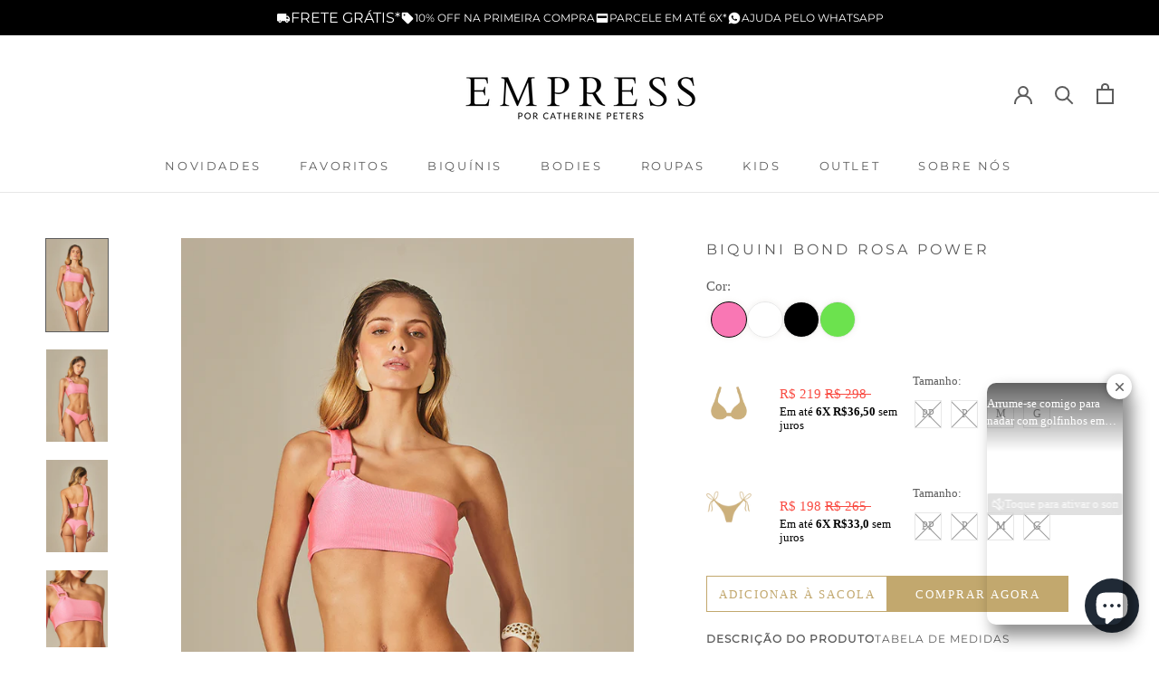

--- FILE ---
content_type: text/html; charset=utf-8
request_url: https://empressbrasil.com.br/products/biquini-bond-rosa-power
body_size: 55145
content:
 <!doctype html>

<html class="no-js" lang="pt-BR">
  <head>
    <meta name="facebook-domain-verification" content="6omje1g0tyghq7tqgrv2t09c4ka94p" />
    <meta name="google-site-verification" content="rjkJNtYXgETNHcPKDtaQOUpM_8RzZXWuw6hzIQicC5k" />
    <!-- Google Tag Manager -->
<script>(function(w,d,s,l,i){w[l]=w[l]||[];w[l].push({'gtm.start':
new Date().getTime(),event:'gtm.js'});var f=d.getElementsByTagName(s)[0],
j=d.createElement(s),dl=l!='dataLayer'?'&l='+l:'';j.async=true;j.src=
'https://www.googletagmanager.com/gtm.js?id='+i+dl;f.parentNode.insertBefore(j,f);
})(window,document,'script','dataLayer','GTM-WNZ5VGN');</script>
<!-- End Google Tag Manager -->
 <!-- MLveda code starts -->
 
  
  
<!-- MLveda code ends -->

<script>
window.KiwiSizing = window.KiwiSizing === undefined ? {} : window.KiwiSizing;
KiwiSizing.shop = "empress-brasil-nacional.myshopify.com";


KiwiSizing.data = {
  collections: "408469864656,408427299024,414605902032,416204882128,276158021840,413281321168,415656673488,276155138256,402343461072,276144521424",
  tags: "2024,acrlico,agua de coco,assimétrico,Beachwear,best-seller,bestseller,bikini,biquini,biquini elegante,biquini liso,biquini luxuoso,biquini texturizado,Biquínis,blueman,boa vista,calcinha baixa,coleção Boa Vista,coleção Verão 2024,coleção Verão 24,doux,Elegante,em alta,empress,empress brasil,exclusivo,fashion,hype,inteiriço,liso,Luxuoso,moda praia,moda praia de luxo,moderno,new collection,not sale,nova coleção,novidade,rosa,rosa power,sexy,tecido macio,tendencia,textura,texturizado,top assimétrico,top inteiriço,triya,vix",
  product: "7984985604304",
  vendor: "Empress Brasil Nacional",
  type: "Biquini",
  title: "Biquini Bond Rosa Power",
  images: ["\/\/empressbrasil.com.br\/cdn\/shop\/files\/TC2409HFrente2BiquiniBondRosaPowercopy.jpg?v=1752515385","\/\/empressbrasil.com.br\/cdn\/shop\/files\/TC2409HFrenteBiquiniBondRosaPowercopy.jpg?v=1752515385","\/\/empressbrasil.com.br\/cdn\/shop\/files\/TC2409HCostasBiquiniBondRosaPowercopy.jpg?v=1752515385","\/\/empressbrasil.com.br\/cdn\/shop\/files\/tc2409hfrentebiquinibondrosapowertop.jpg?v=1752515385","\/\/empressbrasil.com.br\/cdn\/shop\/files\/tc2409hfrentebiquinibondrosapowercalcinha.jpg?v=1752515385"],
  options: [{"name":"Modelo","position":1,"values":["Top","Calcinha"]},{"name":"Tamanho","position":2,"values":["PP","P","M","G"]},{"name":"Cor","position":3,"values":["Rosa"]}],
  variants: [{"id":43767083925712,"title":"Top \/ PP \/ Rosa","option1":"Top","option2":"PP","option3":"Rosa","sku":"T2409H PP","requires_shipping":true,"taxable":true,"featured_image":{"id":39743653806288,"product_id":7984985604304,"position":4,"created_at":"2024-03-21T14:19:16-03:00","updated_at":"2025-07-14T14:49:45-03:00","alt":"Biquini Bond Rosa Power - Empress Brasil Nacional","width":1313,"height":1640,"src":"\/\/empressbrasil.com.br\/cdn\/shop\/files\/tc2409hfrentebiquinibondrosapowertop.jpg?v=1752515385","variant_ids":[43767083925712,43767083958480,43767083991248,43767084024016]},"available":false,"name":"Biquini Bond Rosa Power - Top \/ PP \/ Rosa","public_title":"Top \/ PP \/ Rosa","options":["Top","PP","Rosa"],"price":21900,"weight":100,"compare_at_price":29800,"inventory_management":"shopify","barcode":"0662476297515","featured_media":{"alt":"Biquini Bond Rosa Power - Empress Brasil Nacional","id":32546527838416,"position":4,"preview_image":{"aspect_ratio":0.801,"height":1640,"width":1313,"src":"\/\/empressbrasil.com.br\/cdn\/shop\/files\/tc2409hfrentebiquinibondrosapowertop.jpg?v=1752515385"}},"requires_selling_plan":false,"selling_plan_allocations":[]},{"id":43767083958480,"title":"Top \/ P \/ Rosa","option1":"Top","option2":"P","option3":"Rosa","sku":"T2409H P","requires_shipping":true,"taxable":true,"featured_image":{"id":39743653806288,"product_id":7984985604304,"position":4,"created_at":"2024-03-21T14:19:16-03:00","updated_at":"2025-07-14T14:49:45-03:00","alt":"Biquini Bond Rosa Power - Empress Brasil Nacional","width":1313,"height":1640,"src":"\/\/empressbrasil.com.br\/cdn\/shop\/files\/tc2409hfrentebiquinibondrosapowertop.jpg?v=1752515385","variant_ids":[43767083925712,43767083958480,43767083991248,43767084024016]},"available":false,"name":"Biquini Bond Rosa Power - Top \/ P \/ Rosa","public_title":"Top \/ P \/ Rosa","options":["Top","P","Rosa"],"price":21900,"weight":100,"compare_at_price":29800,"inventory_management":"shopify","barcode":"0662476295689","featured_media":{"alt":"Biquini Bond Rosa Power - Empress Brasil Nacional","id":32546527838416,"position":4,"preview_image":{"aspect_ratio":0.801,"height":1640,"width":1313,"src":"\/\/empressbrasil.com.br\/cdn\/shop\/files\/tc2409hfrentebiquinibondrosapowertop.jpg?v=1752515385"}},"requires_selling_plan":false,"selling_plan_allocations":[]},{"id":43767083991248,"title":"Top \/ M \/ Rosa","option1":"Top","option2":"M","option3":"Rosa","sku":"T2409H M","requires_shipping":true,"taxable":true,"featured_image":{"id":39743653806288,"product_id":7984985604304,"position":4,"created_at":"2024-03-21T14:19:16-03:00","updated_at":"2025-07-14T14:49:45-03:00","alt":"Biquini Bond Rosa Power - Empress Brasil Nacional","width":1313,"height":1640,"src":"\/\/empressbrasil.com.br\/cdn\/shop\/files\/tc2409hfrentebiquinibondrosapowertop.jpg?v=1752515385","variant_ids":[43767083925712,43767083958480,43767083991248,43767084024016]},"available":true,"name":"Biquini Bond Rosa Power - Top \/ M \/ Rosa","public_title":"Top \/ M \/ Rosa","options":["Top","M","Rosa"],"price":21900,"weight":100,"compare_at_price":29800,"inventory_management":"shopify","barcode":"0662476296297","featured_media":{"alt":"Biquini Bond Rosa Power - Empress Brasil Nacional","id":32546527838416,"position":4,"preview_image":{"aspect_ratio":0.801,"height":1640,"width":1313,"src":"\/\/empressbrasil.com.br\/cdn\/shop\/files\/tc2409hfrentebiquinibondrosapowertop.jpg?v=1752515385"}},"requires_selling_plan":false,"selling_plan_allocations":[]},{"id":43767084024016,"title":"Top \/ G \/ Rosa","option1":"Top","option2":"G","option3":"Rosa","sku":"T2409H G","requires_shipping":true,"taxable":true,"featured_image":{"id":39743653806288,"product_id":7984985604304,"position":4,"created_at":"2024-03-21T14:19:16-03:00","updated_at":"2025-07-14T14:49:45-03:00","alt":"Biquini Bond Rosa Power - Empress Brasil Nacional","width":1313,"height":1640,"src":"\/\/empressbrasil.com.br\/cdn\/shop\/files\/tc2409hfrentebiquinibondrosapowertop.jpg?v=1752515385","variant_ids":[43767083925712,43767083958480,43767083991248,43767084024016]},"available":true,"name":"Biquini Bond Rosa Power - Top \/ G \/ Rosa","public_title":"Top \/ G \/ Rosa","options":["Top","G","Rosa"],"price":21900,"weight":100,"compare_at_price":29800,"inventory_management":"shopify","barcode":"0662476296907","featured_media":{"alt":"Biquini Bond Rosa Power - Empress Brasil Nacional","id":32546527838416,"position":4,"preview_image":{"aspect_ratio":0.801,"height":1640,"width":1313,"src":"\/\/empressbrasil.com.br\/cdn\/shop\/files\/tc2409hfrentebiquinibondrosapowertop.jpg?v=1752515385"}},"requires_selling_plan":false,"selling_plan_allocations":[]},{"id":43767084056784,"title":"Calcinha \/ PP \/ Rosa","option1":"Calcinha","option2":"PP","option3":"Rosa","sku":"C2409H PP","requires_shipping":true,"taxable":true,"featured_image":{"id":39743653904592,"product_id":7984985604304,"position":5,"created_at":"2024-03-21T14:19:27-03:00","updated_at":"2025-07-14T14:49:45-03:00","alt":"Biquini Bond Rosa Power - Empress Brasil Nacional","width":1435,"height":1794,"src":"\/\/empressbrasil.com.br\/cdn\/shop\/files\/tc2409hfrentebiquinibondrosapowercalcinha.jpg?v=1752515385","variant_ids":[43767084056784,43767084089552,43767084122320,43767084155088]},"available":false,"name":"Biquini Bond Rosa Power - Calcinha \/ PP \/ Rosa","public_title":"Calcinha \/ PP \/ Rosa","options":["Calcinha","PP","Rosa"],"price":19800,"weight":100,"compare_at_price":26500,"inventory_management":"shopify","barcode":"0662476299953","featured_media":{"alt":"Biquini Bond Rosa Power - Empress Brasil Nacional","id":32546527936720,"position":5,"preview_image":{"aspect_ratio":0.8,"height":1794,"width":1435,"src":"\/\/empressbrasil.com.br\/cdn\/shop\/files\/tc2409hfrentebiquinibondrosapowercalcinha.jpg?v=1752515385"}},"requires_selling_plan":false,"selling_plan_allocations":[]},{"id":43767084089552,"title":"Calcinha \/ P \/ Rosa","option1":"Calcinha","option2":"P","option3":"Rosa","sku":"C2409H P","requires_shipping":true,"taxable":true,"featured_image":{"id":39743653904592,"product_id":7984985604304,"position":5,"created_at":"2024-03-21T14:19:27-03:00","updated_at":"2025-07-14T14:49:45-03:00","alt":"Biquini Bond Rosa Power - Empress Brasil Nacional","width":1435,"height":1794,"src":"\/\/empressbrasil.com.br\/cdn\/shop\/files\/tc2409hfrentebiquinibondrosapowercalcinha.jpg?v=1752515385","variant_ids":[43767084056784,43767084089552,43767084122320,43767084155088]},"available":false,"name":"Biquini Bond Rosa Power - Calcinha \/ P \/ Rosa","public_title":"Calcinha \/ P \/ Rosa","options":["Calcinha","P","Rosa"],"price":19800,"weight":100,"compare_at_price":26500,"inventory_management":"shopify","barcode":"0662476298123","featured_media":{"alt":"Biquini Bond Rosa Power - Empress Brasil Nacional","id":32546527936720,"position":5,"preview_image":{"aspect_ratio":0.8,"height":1794,"width":1435,"src":"\/\/empressbrasil.com.br\/cdn\/shop\/files\/tc2409hfrentebiquinibondrosapowercalcinha.jpg?v=1752515385"}},"requires_selling_plan":false,"selling_plan_allocations":[]},{"id":43767084122320,"title":"Calcinha \/ M \/ Rosa","option1":"Calcinha","option2":"M","option3":"Rosa","sku":"C2409H M","requires_shipping":true,"taxable":true,"featured_image":{"id":39743653904592,"product_id":7984985604304,"position":5,"created_at":"2024-03-21T14:19:27-03:00","updated_at":"2025-07-14T14:49:45-03:00","alt":"Biquini Bond Rosa Power - Empress Brasil Nacional","width":1435,"height":1794,"src":"\/\/empressbrasil.com.br\/cdn\/shop\/files\/tc2409hfrentebiquinibondrosapowercalcinha.jpg?v=1752515385","variant_ids":[43767084056784,43767084089552,43767084122320,43767084155088]},"available":false,"name":"Biquini Bond Rosa Power - Calcinha \/ M \/ Rosa","public_title":"Calcinha \/ M \/ Rosa","options":["Calcinha","M","Rosa"],"price":19800,"weight":100,"compare_at_price":26500,"inventory_management":"shopify","barcode":"0662476298734","featured_media":{"alt":"Biquini Bond Rosa Power - Empress Brasil Nacional","id":32546527936720,"position":5,"preview_image":{"aspect_ratio":0.8,"height":1794,"width":1435,"src":"\/\/empressbrasil.com.br\/cdn\/shop\/files\/tc2409hfrentebiquinibondrosapowercalcinha.jpg?v=1752515385"}},"requires_selling_plan":false,"selling_plan_allocations":[]},{"id":43767084155088,"title":"Calcinha \/ G \/ Rosa","option1":"Calcinha","option2":"G","option3":"Rosa","sku":"C2409H G","requires_shipping":true,"taxable":true,"featured_image":{"id":39743653904592,"product_id":7984985604304,"position":5,"created_at":"2024-03-21T14:19:27-03:00","updated_at":"2025-07-14T14:49:45-03:00","alt":"Biquini Bond Rosa Power - Empress Brasil Nacional","width":1435,"height":1794,"src":"\/\/empressbrasil.com.br\/cdn\/shop\/files\/tc2409hfrentebiquinibondrosapowercalcinha.jpg?v=1752515385","variant_ids":[43767084056784,43767084089552,43767084122320,43767084155088]},"available":false,"name":"Biquini Bond Rosa Power - Calcinha \/ G \/ Rosa","public_title":"Calcinha \/ G \/ Rosa","options":["Calcinha","G","Rosa"],"price":19800,"weight":100,"compare_at_price":26500,"inventory_management":"shopify","barcode":"0662476299342","featured_media":{"alt":"Biquini Bond Rosa Power - Empress Brasil Nacional","id":32546527936720,"position":5,"preview_image":{"aspect_ratio":0.8,"height":1794,"width":1435,"src":"\/\/empressbrasil.com.br\/cdn\/shop\/files\/tc2409hfrentebiquinibondrosapowercalcinha.jpg?v=1752515385"}},"requires_selling_plan":false,"selling_plan_allocations":[]}],
};

</script>
    <meta charset="utf-8"> 
    <meta http-equiv="X-UA-Compatible" content="IE=edge,chrome=1">
    <meta name="viewport" content="width=device-width, initial-scale=1.0, height=device-height, minimum-scale=1.0, maximum-scale=1.0">
    <meta name="theme-color" content="">

    <title>
      Biquini Bond Rosa Power - Empress Brasil Moda Praia de Luxo &ndash; Empress Brasil Nacional
    </title><meta name="description" content="Compre o Biquíni Bond Rosa Power da Empress Brasil Beachwear online e aproveita ENTREGA IMEDIATA para São Paulo. Biquíni com detalhes em acrílico no top e na calcinha. Biquíni da coleção Boa Vista da Empress Brasil, marca de moda praia de luxo."><link rel="canonical" href="https://empressbrasil.com.br/products/biquini-bond-rosa-power"><link rel="shortcut icon" href="//empressbrasil.com.br/cdn/shop/files/Favicon_96x.png?v=1636770912" type="image/png"><meta property="og:type" content="product">
  <meta property="og:title" content="Biquini Bond Rosa Power"><meta property="og:image" content="http://empressbrasil.com.br/cdn/shop/files/TC2409HFrente2BiquiniBondRosaPowercopy.jpg?v=1752515385">
    <meta property="og:image:secure_url" content="https://empressbrasil.com.br/cdn/shop/files/TC2409HFrente2BiquiniBondRosaPowercopy.jpg?v=1752515385">
    <meta property="og:image:width" content="800">
    <meta property="og:image:height" content="1200"><meta property="product:price:amount" content="219,00">
  <meta property="product:price:currency" content="BRL"><meta property="og:description" content="Compre o Biquíni Bond Rosa Power da Empress Brasil Beachwear online e aproveita ENTREGA IMEDIATA para São Paulo. Biquíni com detalhes em acrílico no top e na calcinha. Biquíni da coleção Boa Vista da Empress Brasil, marca de moda praia de luxo."><meta property="og:url" content="https://empressbrasil.com.br/products/biquini-bond-rosa-power">
<meta property="og:site_name" content="Empress Brasil Nacional"><meta name="twitter:card" content="summary"><meta name="twitter:title" content="Biquini Bond Rosa Power">
  <meta name="twitter:description" content="O Biquini Bond é um modelo fashion e moderno da Empress Brasil da coleção Boa Vista verão 2024.
O Biquini Bond é um modelo assimétrico texturizado e com detalhes em acrílico. A calcinha é baixa e fechada.

Biquini texturizado
Assimétrico
Biquini forrado
Detalhes em acrílico
Calcinha cintura baixa
Calcinha fechada 
Bojo macio

Material: 90% Poliamida,10% Elastano. 
Material forro: 90% Poliamida, 10% Elastano. ">
  <meta name="twitter:image" content="https://empressbrasil.com.br/cdn/shop/files/TC2409HFrente2BiquiniBondRosaPowercopy_600x600_crop_center.jpg?v=1752515385">
    <style>
  @font-face {
  font-family: Montserrat;
  font-weight: 400;
  font-style: normal;
  font-display: fallback;
  src: url("//empressbrasil.com.br/cdn/fonts/montserrat/montserrat_n4.81949fa0ac9fd2021e16436151e8eaa539321637.woff2") format("woff2"),
       url("//empressbrasil.com.br/cdn/fonts/montserrat/montserrat_n4.a6c632ca7b62da89c3594789ba828388aac693fe.woff") format("woff");
}

  

  
  
  

  :root {
    --heading-font-family : Montserrat, sans-serif;
    --heading-font-weight : 400;
    --heading-font-style  : normal;

    --text-font-family : "New York", Iowan Old Style, Apple Garamond, Baskerville, Times New Roman, Droid Serif, Times, Source Serif Pro, serif, Apple Color Emoji, Segoe UI Emoji, Segoe UI Symbol;
    --text-font-weight : 400;
    --text-font-style  : normal;

    --base-text-font-size   : 15px;
    --default-text-font-size: 14px;--background          : #ffffff;
    --background-rgb      : 255, 255, 255;
    --light-background    : #ffffff;
    --light-background-rgb: 255, 255, 255;
    --heading-color       : #5c5c5c;
    --text-color          : #5c5c5c;
    --text-color-rgb      : 92, 92, 92;
    --text-color-light    : #939393;
    --text-color-light-rgb: 147, 147, 147;
    --link-color          : #323232;
    --link-color-rgb      : 50, 50, 50;
    --border-color        : #e7e7e7;
    --border-color-rgb    : 231, 231, 231;

    --button-background    : #c2a86e;
    --button-background-rgb: 194, 168, 110;
    --button-text-color    : #ffffff;

    --header-background       : #ffffff;
    --header-heading-color    : #5c5c5c;
    --header-light-text-color : #939393;
    --header-border-color     : #e7e7e7;

    --footer-background    : #ffffff;
    --footer-text-color    : #939393;
    --footer-heading-color : #5c5c5c;
    --footer-border-color  : #efefef;

    --navigation-background      : #ffffff;
    --navigation-background-rgb  : 255, 255, 255;
    --navigation-text-color      : #5c5c5c;
    --navigation-text-color-light: rgba(92, 92, 92, 0.5);
    --navigation-border-color    : rgba(92, 92, 92, 0.25);

    --newsletter-popup-background     : #ffffff;
    --newsletter-popup-text-color     : #1c1b1b;
    --newsletter-popup-text-color-rgb : 28, 27, 27;

    --secondary-elements-background       : #5c5c5c;
    --secondary-elements-background-rgb   : 92, 92, 92;
    --secondary-elements-text-color       : #ffffff;
    --secondary-elements-text-color-light : rgba(255, 255, 255, 0.5);
    --secondary-elements-border-color     : rgba(255, 255, 255, 0.25);

    --product-sale-price-color    : #f94c43;
    --product-sale-price-color-rgb: 249, 76, 67;
    --product-star-rating: #f6a429;

    /* Shopify related variables */
    --payment-terms-background-color: #ffffff;

    /* Products */

    --horizontal-spacing-four-products-per-row: 40px;
        --horizontal-spacing-two-products-per-row : 40px;

    --vertical-spacing-four-products-per-row: 60px;
        --vertical-spacing-two-products-per-row : 75px;

    /* Animation */
    --drawer-transition-timing: cubic-bezier(0.645, 0.045, 0.355, 1);
    --header-base-height: 80px; /* We set a default for browsers that do not support CSS variables */

    /* Cursors */
    --cursor-zoom-in-svg    : url(//empressbrasil.com.br/cdn/shop/t/32/assets/cursor-zoom-in.svg?v=122378749701556440601728647000);
    --cursor-zoom-in-2x-svg : url(//empressbrasil.com.br/cdn/shop/t/32/assets/cursor-zoom-in-2x.svg?v=50835523267676239671728647000);
  }
</style>

<script>
  // IE11 does not have support for CSS variables, so we have to polyfill them
  if (!(((window || {}).CSS || {}).supports && window.CSS.supports('(--a: 0)'))) {
    const script = document.createElement('script');
    script.type = 'text/javascript';
    script.src = 'https://cdn.jsdelivr.net/npm/css-vars-ponyfill@2';
    script.onload = function() {
      cssVars({});
    };

    document.getElementsByTagName('head')[0].appendChild(script);
  }
</script>

    <script>window.performance && window.performance.mark && window.performance.mark('shopify.content_for_header.start');</script><meta name="google-site-verification" content="ZzQJQpRE-GfX2ab3lHplAjgKXh163D8iQJshOXU6YaY">
<meta name="google-site-verification" content="bDKvgM3CX1T5HzezoNwVL_Rcc0Q_dKehrZIQVV5RpcE">
<meta name="google-site-verification" content="SWr6QH9VwUP1iPRSCTIkH_SIoR_DcgeZI13Uvy59qSw">
<meta name="facebook-domain-verification" content="cbcau3fmt15iw995esd7fpmmhjaim3">
<meta name="facebook-domain-verification" content="bd90fmbh9h1t9h9t2xo5m6ixi46c02">
<meta id="shopify-digital-wallet" name="shopify-digital-wallet" content="/60400500944/digital_wallets/dialog">
<link rel="alternate" type="application/json+oembed" href="https://empressbrasil.com.br/products/biquini-bond-rosa-power.oembed">
<script async="async" src="/checkouts/internal/preloads.js?locale=pt-BR"></script>
<script id="shopify-features" type="application/json">{"accessToken":"a8d117c4e2de507e812869f2b2e584b6","betas":["rich-media-storefront-analytics"],"domain":"empressbrasil.com.br","predictiveSearch":true,"shopId":60400500944,"locale":"pt-br"}</script>
<script>var Shopify = Shopify || {};
Shopify.shop = "empress-brasil-nacional.myshopify.com";
Shopify.locale = "pt-BR";
Shopify.currency = {"active":"BRL","rate":"1.0"};
Shopify.country = "BR";
Shopify.theme = {"name":"[THAILS] - Empress Brasil","id":133148541136,"schema_name":"Prestige","schema_version":"5.4.3","theme_store_id":null,"role":"main"};
Shopify.theme.handle = "null";
Shopify.theme.style = {"id":null,"handle":null};
Shopify.cdnHost = "empressbrasil.com.br/cdn";
Shopify.routes = Shopify.routes || {};
Shopify.routes.root = "/";</script>
<script type="module">!function(o){(o.Shopify=o.Shopify||{}).modules=!0}(window);</script>
<script>!function(o){function n(){var o=[];function n(){o.push(Array.prototype.slice.apply(arguments))}return n.q=o,n}var t=o.Shopify=o.Shopify||{};t.loadFeatures=n(),t.autoloadFeatures=n()}(window);</script>
<script id="shop-js-analytics" type="application/json">{"pageType":"product"}</script>
<script defer="defer" async type="module" src="//empressbrasil.com.br/cdn/shopifycloud/shop-js/modules/v2/client.init-shop-cart-sync_Rd2MozZh.pt-BR.esm.js"></script>
<script defer="defer" async type="module" src="//empressbrasil.com.br/cdn/shopifycloud/shop-js/modules/v2/chunk.common_Bl7cq5VU.esm.js"></script>
<script type="module">
  await import("//empressbrasil.com.br/cdn/shopifycloud/shop-js/modules/v2/client.init-shop-cart-sync_Rd2MozZh.pt-BR.esm.js");
await import("//empressbrasil.com.br/cdn/shopifycloud/shop-js/modules/v2/chunk.common_Bl7cq5VU.esm.js");

  window.Shopify.SignInWithShop?.initShopCartSync?.({"fedCMEnabled":true,"windoidEnabled":true});

</script>
<script>(function() {
  var isLoaded = false;
  function asyncLoad() {
    if (isLoaded) return;
    isLoaded = true;
    var urls = ["https:\/\/app.kiwisizing.com\/web\/js\/dist\/kiwiSizing\/plugin\/SizingPlugin.prod.js?v=330\u0026shop=empress-brasil-nacional.myshopify.com","https:\/\/chimpstatic.com\/mcjs-connected\/js\/users\/3444f1f94b0b482ea65113397\/ce3f219f731b17c3e639e2a22.js?shop=empress-brasil-nacional.myshopify.com","\/\/cdn.shopify.com\/proxy\/e4ba5804681b7ff0a0d900c60df1e66592de695422af4f46a91363eafb380a4b\/d1639lhkj5l89m.cloudfront.net\/js\/storefront\/uppromote.js?shop=empress-brasil-nacional.myshopify.com\u0026sp-cache-control=cHVibGljLCBtYXgtYWdlPTkwMA"];
    for (var i = 0; i < urls.length; i++) {
      var s = document.createElement('script');
      s.type = 'text/javascript';
      s.async = true;
      s.src = urls[i];
      var x = document.getElementsByTagName('script')[0];
      x.parentNode.insertBefore(s, x);
    }
  };
  if(window.attachEvent) {
    window.attachEvent('onload', asyncLoad);
  } else {
    window.addEventListener('load', asyncLoad, false);
  }
})();</script>
<script id="__st">var __st={"a":60400500944,"offset":-10800,"reqid":"6ae8027a-9878-4e81-9e56-5260c88d8641-1768612307","pageurl":"empressbrasil.com.br\/products\/biquini-bond-rosa-power","u":"ee320ca17ece","p":"product","rtyp":"product","rid":7984985604304};</script>
<script>window.ShopifyPaypalV4VisibilityTracking = true;</script>
<script id="captcha-bootstrap">!function(){'use strict';const t='contact',e='account',n='new_comment',o=[[t,t],['blogs',n],['comments',n],[t,'customer']],c=[[e,'customer_login'],[e,'guest_login'],[e,'recover_customer_password'],[e,'create_customer']],r=t=>t.map((([t,e])=>`form[action*='/${t}']:not([data-nocaptcha='true']) input[name='form_type'][value='${e}']`)).join(','),a=t=>()=>t?[...document.querySelectorAll(t)].map((t=>t.form)):[];function s(){const t=[...o],e=r(t);return a(e)}const i='password',u='form_key',d=['recaptcha-v3-token','g-recaptcha-response','h-captcha-response',i],f=()=>{try{return window.sessionStorage}catch{return}},m='__shopify_v',_=t=>t.elements[u];function p(t,e,n=!1){try{const o=window.sessionStorage,c=JSON.parse(o.getItem(e)),{data:r}=function(t){const{data:e,action:n}=t;return t[m]||n?{data:e,action:n}:{data:t,action:n}}(c);for(const[e,n]of Object.entries(r))t.elements[e]&&(t.elements[e].value=n);n&&o.removeItem(e)}catch(o){console.error('form repopulation failed',{error:o})}}const l='form_type',E='cptcha';function T(t){t.dataset[E]=!0}const w=window,h=w.document,L='Shopify',v='ce_forms',y='captcha';let A=!1;((t,e)=>{const n=(g='f06e6c50-85a8-45c8-87d0-21a2b65856fe',I='https://cdn.shopify.com/shopifycloud/storefront-forms-hcaptcha/ce_storefront_forms_captcha_hcaptcha.v1.5.2.iife.js',D={infoText:'Protegido por hCaptcha',privacyText:'Privacidade',termsText:'Termos'},(t,e,n)=>{const o=w[L][v],c=o.bindForm;if(c)return c(t,g,e,D).then(n);var r;o.q.push([[t,g,e,D],n]),r=I,A||(h.body.append(Object.assign(h.createElement('script'),{id:'captcha-provider',async:!0,src:r})),A=!0)});var g,I,D;w[L]=w[L]||{},w[L][v]=w[L][v]||{},w[L][v].q=[],w[L][y]=w[L][y]||{},w[L][y].protect=function(t,e){n(t,void 0,e),T(t)},Object.freeze(w[L][y]),function(t,e,n,w,h,L){const[v,y,A,g]=function(t,e,n){const i=e?o:[],u=t?c:[],d=[...i,...u],f=r(d),m=r(i),_=r(d.filter((([t,e])=>n.includes(e))));return[a(f),a(m),a(_),s()]}(w,h,L),I=t=>{const e=t.target;return e instanceof HTMLFormElement?e:e&&e.form},D=t=>v().includes(t);t.addEventListener('submit',(t=>{const e=I(t);if(!e)return;const n=D(e)&&!e.dataset.hcaptchaBound&&!e.dataset.recaptchaBound,o=_(e),c=g().includes(e)&&(!o||!o.value);(n||c)&&t.preventDefault(),c&&!n&&(function(t){try{if(!f())return;!function(t){const e=f();if(!e)return;const n=_(t);if(!n)return;const o=n.value;o&&e.removeItem(o)}(t);const e=Array.from(Array(32),(()=>Math.random().toString(36)[2])).join('');!function(t,e){_(t)||t.append(Object.assign(document.createElement('input'),{type:'hidden',name:u})),t.elements[u].value=e}(t,e),function(t,e){const n=f();if(!n)return;const o=[...t.querySelectorAll(`input[type='${i}']`)].map((({name:t})=>t)),c=[...d,...o],r={};for(const[a,s]of new FormData(t).entries())c.includes(a)||(r[a]=s);n.setItem(e,JSON.stringify({[m]:1,action:t.action,data:r}))}(t,e)}catch(e){console.error('failed to persist form',e)}}(e),e.submit())}));const S=(t,e)=>{t&&!t.dataset[E]&&(n(t,e.some((e=>e===t))),T(t))};for(const o of['focusin','change'])t.addEventListener(o,(t=>{const e=I(t);D(e)&&S(e,y())}));const B=e.get('form_key'),M=e.get(l),P=B&&M;t.addEventListener('DOMContentLoaded',(()=>{const t=y();if(P)for(const e of t)e.elements[l].value===M&&p(e,B);[...new Set([...A(),...v().filter((t=>'true'===t.dataset.shopifyCaptcha))])].forEach((e=>S(e,t)))}))}(h,new URLSearchParams(w.location.search),n,t,e,['guest_login'])})(!0,!0)}();</script>
<script integrity="sha256-4kQ18oKyAcykRKYeNunJcIwy7WH5gtpwJnB7kiuLZ1E=" data-source-attribution="shopify.loadfeatures" defer="defer" src="//empressbrasil.com.br/cdn/shopifycloud/storefront/assets/storefront/load_feature-a0a9edcb.js" crossorigin="anonymous"></script>
<script data-source-attribution="shopify.dynamic_checkout.dynamic.init">var Shopify=Shopify||{};Shopify.PaymentButton=Shopify.PaymentButton||{isStorefrontPortableWallets:!0,init:function(){window.Shopify.PaymentButton.init=function(){};var t=document.createElement("script");t.src="https://empressbrasil.com.br/cdn/shopifycloud/portable-wallets/latest/portable-wallets.pt-br.js",t.type="module",document.head.appendChild(t)}};
</script>
<script data-source-attribution="shopify.dynamic_checkout.buyer_consent">
  function portableWalletsHideBuyerConsent(e){var t=document.getElementById("shopify-buyer-consent"),n=document.getElementById("shopify-subscription-policy-button");t&&n&&(t.classList.add("hidden"),t.setAttribute("aria-hidden","true"),n.removeEventListener("click",e))}function portableWalletsShowBuyerConsent(e){var t=document.getElementById("shopify-buyer-consent"),n=document.getElementById("shopify-subscription-policy-button");t&&n&&(t.classList.remove("hidden"),t.removeAttribute("aria-hidden"),n.addEventListener("click",e))}window.Shopify?.PaymentButton&&(window.Shopify.PaymentButton.hideBuyerConsent=portableWalletsHideBuyerConsent,window.Shopify.PaymentButton.showBuyerConsent=portableWalletsShowBuyerConsent);
</script>
<script>
  function portableWalletsCleanup(e){e&&e.src&&console.error("Failed to load portable wallets script "+e.src);var t=document.querySelectorAll("shopify-accelerated-checkout .shopify-payment-button__skeleton, shopify-accelerated-checkout-cart .wallet-cart-button__skeleton"),e=document.getElementById("shopify-buyer-consent");for(let e=0;e<t.length;e++)t[e].remove();e&&e.remove()}function portableWalletsNotLoadedAsModule(e){e instanceof ErrorEvent&&"string"==typeof e.message&&e.message.includes("import.meta")&&"string"==typeof e.filename&&e.filename.includes("portable-wallets")&&(window.removeEventListener("error",portableWalletsNotLoadedAsModule),window.Shopify.PaymentButton.failedToLoad=e,"loading"===document.readyState?document.addEventListener("DOMContentLoaded",window.Shopify.PaymentButton.init):window.Shopify.PaymentButton.init())}window.addEventListener("error",portableWalletsNotLoadedAsModule);
</script>

<script type="module" src="https://empressbrasil.com.br/cdn/shopifycloud/portable-wallets/latest/portable-wallets.pt-br.js" onError="portableWalletsCleanup(this)" crossorigin="anonymous"></script>
<script nomodule>
  document.addEventListener("DOMContentLoaded", portableWalletsCleanup);
</script>

<link id="shopify-accelerated-checkout-styles" rel="stylesheet" media="screen" href="https://empressbrasil.com.br/cdn/shopifycloud/portable-wallets/latest/accelerated-checkout-backwards-compat.css" crossorigin="anonymous">
<style id="shopify-accelerated-checkout-cart">
        #shopify-buyer-consent {
  margin-top: 1em;
  display: inline-block;
  width: 100%;
}

#shopify-buyer-consent.hidden {
  display: none;
}

#shopify-subscription-policy-button {
  background: none;
  border: none;
  padding: 0;
  text-decoration: underline;
  font-size: inherit;
  cursor: pointer;
}

#shopify-subscription-policy-button::before {
  box-shadow: none;
}

      </style>

<script>window.performance && window.performance.mark && window.performance.mark('shopify.content_for_header.end');</script>

    <link rel="stylesheet" href="//empressbrasil.com.br/cdn/shop/t/32/assets/theme.css?v=69587448739885947101760106805">
    <link rel="stylesheet" href="//empressbrasil.com.br/cdn/shop/t/32/assets/cart-drawer.css?v=88242183462751126261732538139">
     <link rel="stylesheet" href="//empressbrasil.com.br/cdn/shop/t/32/assets/custom.css?v=80985634612613793871731589764">
    

    <script>// This allows to expose several variables to the global scope, to be used in scripts
      window.theme = {
        pageType: "product",
        moneyFormat: "R$ {{amount_with_comma_separator}}",
        moneyWithCurrencyFormat: "R$ {{amount_with_comma_separator}} BRL",
        productImageSize: "natural",
        searchMode: "product,article,page",
        showPageTransition: false,
        showElementStaggering: true,
        showImageZooming: true
      };

      window.routes = {
        rootUrl: "\/",
        rootUrlWithoutSlash: '',
        cartUrl: "\/cart",
        cartAddUrl: "\/cart\/add",
        cartChangeUrl: "\/cart\/change",
        searchUrl: "\/search",
        productRecommendationsUrl: "\/recommendations\/products"
      };

      window.languages = {
        cartAddNote: "Coloque uma instrução no seu pedido",
        cartEditNote: "Editar a instrução do seu pedido",
        productImageLoadingError: "Não foi possível carregar esta imagem. Por favor tente carregar esta página novamente.",
        productFormAddToCart: "Adicionar ao carrinho",
        productFormUnavailable: "Indisponível",
        productFormSoldOut: "Esgotado",
        shippingEstimatorOneResult: "Uma opção disponível",
        shippingEstimatorMoreResults: "{{count}} opções disponíveis",
        shippingEstimatorNoResults: "Não encontramos opções de frete"
      };

      window.lazySizesConfig = {
        loadHidden: false,
        hFac: 0.5,
        expFactor: 2,
        ricTimeout: 150,
        lazyClass: 'Image--lazyLoad',
        loadingClass: 'Image--lazyLoading',
        loadedClass: 'Image--lazyLoaded'
      };

      document.documentElement.className = document.documentElement.className.replace('no-js', 'js');
      document.documentElement.style.setProperty('--window-height', window.innerHeight + 'px');

      // We do a quick detection of some features (we could use Modernizr but for so little...)
      (function() {
        document.documentElement.className += ((window.CSS && window.CSS.supports('(position: sticky) or (position: -webkit-sticky)')) ? ' supports-sticky' : ' no-supports-sticky');
        document.documentElement.className += (window.matchMedia('(-moz-touch-enabled: 1), (hover: none)')).matches ? ' no-supports-hover' : ' supports-hover';
      }());
    </script>

    <script src="//empressbrasil.com.br/cdn/shop/t/32/assets/lazysizes.min.js?v=174358363404432586981728646994" async></script><script src="https://polyfill-fastly.net/v3/polyfill.min.js?unknown=polyfill&features=fetch,Element.prototype.closest,Element.prototype.remove,Element.prototype.classList,Array.prototype.includes,Array.prototype.fill,Object.assign,CustomEvent,IntersectionObserver,IntersectionObserverEntry,URL" defer></script>
    <script src="//empressbrasil.com.br/cdn/shop/t/32/assets/libs.min.js?v=26178543184394469741728646995" defer></script>
    <script src="//empressbrasil.com.br/cdn/shop/t/32/assets/theme.js?v=147988443110585943791732538140" defer></script>
    <script src="//empressbrasil.com.br/cdn/shop/t/32/assets/custom.js?v=104761491220823492941728647357" defer></script>

    <script>
      (function () {
        window.onpageshow = function() {
          if (window.theme.showPageTransition) {
            var pageTransition = document.querySelector('.PageTransition');

            if (pageTransition) {
              pageTransition.style.visibility = 'visible';
              pageTransition.style.opacity = '0';
            }
          }

          // When the page is loaded from the cache, we have to reload the cart content
          document.documentElement.dispatchEvent(new CustomEvent('cart:refresh', {
            bubbles: true
          }));
        };
      })();
    </script>

    
  <script type="application/ld+json">
  {
    "@context": "http://schema.org",
    "@type": "Product",
    "offers": [{
          "@type": "Offer",
          "name": "Top \/ PP \/ Rosa",
          "availability":"https://schema.org/OutOfStock",
          "price": 219.0,
          "priceCurrency": "BRL",
          "priceValidUntil": "2026-01-26","sku": "T2409H PP","url": "/products/biquini-bond-rosa-power?variant=43767083925712"
        },
{
          "@type": "Offer",
          "name": "Top \/ P \/ Rosa",
          "availability":"https://schema.org/OutOfStock",
          "price": 219.0,
          "priceCurrency": "BRL",
          "priceValidUntil": "2026-01-26","sku": "T2409H P","url": "/products/biquini-bond-rosa-power?variant=43767083958480"
        },
{
          "@type": "Offer",
          "name": "Top \/ M \/ Rosa",
          "availability":"https://schema.org/InStock",
          "price": 219.0,
          "priceCurrency": "BRL",
          "priceValidUntil": "2026-01-26","sku": "T2409H M","url": "/products/biquini-bond-rosa-power?variant=43767083991248"
        },
{
          "@type": "Offer",
          "name": "Top \/ G \/ Rosa",
          "availability":"https://schema.org/InStock",
          "price": 219.0,
          "priceCurrency": "BRL",
          "priceValidUntil": "2026-01-26","sku": "T2409H G","url": "/products/biquini-bond-rosa-power?variant=43767084024016"
        },
{
          "@type": "Offer",
          "name": "Calcinha \/ PP \/ Rosa",
          "availability":"https://schema.org/OutOfStock",
          "price": 198.0,
          "priceCurrency": "BRL",
          "priceValidUntil": "2026-01-26","sku": "C2409H PP","url": "/products/biquini-bond-rosa-power?variant=43767084056784"
        },
{
          "@type": "Offer",
          "name": "Calcinha \/ P \/ Rosa",
          "availability":"https://schema.org/OutOfStock",
          "price": 198.0,
          "priceCurrency": "BRL",
          "priceValidUntil": "2026-01-26","sku": "C2409H P","url": "/products/biquini-bond-rosa-power?variant=43767084089552"
        },
{
          "@type": "Offer",
          "name": "Calcinha \/ M \/ Rosa",
          "availability":"https://schema.org/OutOfStock",
          "price": 198.0,
          "priceCurrency": "BRL",
          "priceValidUntil": "2026-01-26","sku": "C2409H M","url": "/products/biquini-bond-rosa-power?variant=43767084122320"
        },
{
          "@type": "Offer",
          "name": "Calcinha \/ G \/ Rosa",
          "availability":"https://schema.org/OutOfStock",
          "price": 198.0,
          "priceCurrency": "BRL",
          "priceValidUntil": "2026-01-26","sku": "C2409H G","url": "/products/biquini-bond-rosa-power?variant=43767084155088"
        }
],
      "gtin13": "0662476296297",
      "productId": "0662476296297",
    "brand": {
      "name": "Empress Brasil Nacional"
    },
    "name": "Biquini Bond Rosa Power",
    "description": "O Biquini Bond é um modelo fashion e moderno da Empress Brasil da coleção Boa Vista verão 2024.\nO Biquini Bond é um modelo assimétrico texturizado e com detalhes em acrílico. A calcinha é baixa e fechada.\n\nBiquini texturizado\nAssimétrico\nBiquini forrado\nDetalhes em acrílico\nCalcinha cintura baixa\nCalcinha fechada \nBojo macio\n\nMaterial: 90% Poliamida,10% Elastano. \nMaterial forro: 90% Poliamida, 10% Elastano. ",
    "category": "Biquini",
    "url": "/products/biquini-bond-rosa-power",
    "sku": "T2409H M",
    "image": {
      "@type": "ImageObject",
      "url": "https://empressbrasil.com.br/cdn/shop/files/TC2409HFrente2BiquiniBondRosaPowercopy_1024x.jpg?v=1752515385",
      "image": "https://empressbrasil.com.br/cdn/shop/files/TC2409HFrente2BiquiniBondRosaPowercopy_1024x.jpg?v=1752515385",
      "name": "Biquini Bond Rosa Power - Empress Brasil Nacional",
      "width": "1024",
      "height": "1024"
    }
  }
  </script>



  <script type="application/ld+json">
  {
    "@context": "http://schema.org",
    "@type": "BreadcrumbList",
  "itemListElement": [{
      "@type": "ListItem",
      "position": 1,
      "name": "Home",
      "item": "https://empressbrasil.com.br"
    },{
          "@type": "ListItem",
          "position": 2,
          "name": "Biquini Bond Rosa Power",
          "item": "https://empressbrasil.com.br/products/biquini-bond-rosa-power"
        }]
  }
  </script>

  
<!--begin-boost-pfs-filter-css-->
  
<!--end-boost-pfs-filter-css-->

    
    
<script src="https://ajax.googleapis.com/ajax/libs/jquery/3.5.1/jquery.min.js"></script>
<!-- MLveda code starts -->
 

<script>
  $m = $.noConflict(true);
  $m(document).ready(function($m){
	$m("body").bind("DOMSubtreeModified", function() {
 
  if ($m("label:contains('mlveda_country')").parent().css('display') !== 'none') {
        $m("label:contains('mlveda_country')").parent().css('display', 'none');
    }
});
});
</script>
<!-- MLveda code ends -->


<!-- BEGIN app block: shopify://apps/bk-reviews/blocks/bk-reviews-embed/592f39b6-a0c6-4829-a095-8e5558e58026 --><link href="//cdn.shopify.com/extensions/019b9f2e-344b-7ecc-ad31-b67085a5fc0e/frontend-359/assets/bk-index-BI4czxq6.css" rel="stylesheet" type="text/css" media="all" />
<script type="module" src="https://cdn.shopify.com/extensions/019b9f2e-344b-7ecc-ad31-b67085a5fc0e/frontend-359/assets/bk-main-mH_ohAca.js" defer></script>

<div
  id="bk-reviews-root"
  data-product-id="7984985604304"
  data-store-id="empress-brasil-nacional.myshopify.com"
  data-theme="default"
  data-store-locale="pt-BR"
></div>


<!-- END app block --><!-- BEGIN app block: shopify://apps/reelup-shoppable-videos-reels/blocks/reelup/a8ec9e4d-d192-44f7-9c23-595f9ee7dd5b --><style>
  [id*='reelup'].shopify-app-block {
    width: 100%;
  }
</style><style id='reelUp_customCSS'>
    
  </style><script>
    eval(``);
  </script><script src='https://cdn-v2.reelup.io/global.js.gz?v=1768612307' defer></script><script>
  console.log("%cVideo commerce powered by ReelUp.", 'font-size: 18px; font-weight: 600; color: #000;background: #a3f234; padding: 10px 20px; border-radius: 5px; width: 100%');
  console.log("🚀 Enhanced Product Discovery.\n" +
  "📈 Increased Conversion Rates.\n" +
  "🤩 Elevated Visitor Engagements.\n\n" +
  "Learn more at: https://apps.shopify.com/reelup/");

  window.shopFormat = "R$ {{amount_with_comma_separator}}";
  window.shopCurrency = "BRL";
  window.REELUP = {
     files: {
        carousel: {
            css: "https://cdn.shopify.com/extensions/019a961d-0cdf-72c1-aed3-524c2b6dbde8/ig-reels-124/assets/reels_carousel.css",
        },
        stacked: {
            css: "https://cdn.shopify.com/extensions/019a961d-0cdf-72c1-aed3-524c2b6dbde8/ig-reels-124/assets/reels_carousel_stacked.css",
        },
        grid: {
            css: "https://cdn.shopify.com/extensions/019a961d-0cdf-72c1-aed3-524c2b6dbde8/ig-reels-124/assets/reels_grid.css",
        },
        stories: {
            css: "https://cdn.shopify.com/extensions/019a961d-0cdf-72c1-aed3-524c2b6dbde8/ig-reels-124/assets/reels_stories.css",
        },
    },
    shopLocale: "BR"
  };window.reelUp_productJSON = {"id":7984985604304,"title":"Biquini Bond Rosa Power","handle":"biquini-bond-rosa-power","description":"\u003cp data-mce-fragment=\"1\"\u003e\u003cspan data-mce-fragment=\"1\"\u003eO Biquini Bond é um modelo fashion e moderno da\u003c\/span\u003e\u003cspan data-mce-fragment=\"1\"\u003e \u003c\/span\u003e\u003cspan data-mce-fragment=\"1\"\u003eEmpress Brasil da \u003c\/span\u003ecoleção Boa Vista verão 2024.\u003c\/p\u003e\n\u003cp data-mce-fragment=\"1\"\u003eO Biquini Bond é um modelo assimétrico texturizado e com detalhes em acrílico. A calcinha é baixa e fechada.\u003c\/p\u003e\n\u003cul\u003e\n\u003cli\u003eBiquini texturizado\u003c\/li\u003e\n\u003cli\u003eAssimétrico\u003c\/li\u003e\n\u003cli\u003eBiquini forrado\u003c\/li\u003e\n\u003cli\u003eDetalhes em acrílico\u003c\/li\u003e\n\u003cli\u003eCalcinha cintura baixa\u003c\/li\u003e\n\u003cli\u003eCalcinha fechada \u003c\/li\u003e\n\u003cli\u003eBojo macio\u003c\/li\u003e\n\u003c\/ul\u003e\n\u003cp data-mce-fragment=\"1\"\u003eMaterial: 90% Poliamida,10% Elastano. \u003c\/p\u003e\n\u003cp data-mce-fragment=\"1\"\u003e\u003cspan data-mce-fragment=\"1\" _msthash=\"397566\" _msttexthash=\"134108\"\u003eMaterial forro: 90% Poliamida, 10% Elastano. \u003c\/span\u003e\u003c\/p\u003e","published_at":"2024-01-12T16:46:51-03:00","created_at":"2024-01-12T16:40:36-03:00","vendor":"Empress Brasil Nacional","type":"Biquini","tags":["2024","acrlico","agua de coco","assimétrico","Beachwear","best-seller","bestseller","bikini","biquini","biquini elegante","biquini liso","biquini luxuoso","biquini texturizado","Biquínis","blueman","boa vista","calcinha baixa","coleção Boa Vista","coleção Verão 2024","coleção Verão 24","doux","Elegante","em alta","empress","empress brasil","exclusivo","fashion","hype","inteiriço","liso","Luxuoso","moda praia","moda praia de luxo","moderno","new collection","not sale","nova coleção","novidade","rosa","rosa power","sexy","tecido macio","tendencia","textura","texturizado","top assimétrico","top inteiriço","triya","vix"],"price":19800,"price_min":19800,"price_max":21900,"available":true,"price_varies":true,"compare_at_price":26500,"compare_at_price_min":26500,"compare_at_price_max":29800,"compare_at_price_varies":true,"variants":[{"id":43767083925712,"title":"Top \/ PP \/ Rosa","option1":"Top","option2":"PP","option3":"Rosa","sku":"T2409H PP","requires_shipping":true,"taxable":true,"featured_image":{"id":39743653806288,"product_id":7984985604304,"position":4,"created_at":"2024-03-21T14:19:16-03:00","updated_at":"2025-07-14T14:49:45-03:00","alt":"Biquini Bond Rosa Power - Empress Brasil Nacional","width":1313,"height":1640,"src":"\/\/empressbrasil.com.br\/cdn\/shop\/files\/tc2409hfrentebiquinibondrosapowertop.jpg?v=1752515385","variant_ids":[43767083925712,43767083958480,43767083991248,43767084024016]},"available":false,"name":"Biquini Bond Rosa Power - Top \/ PP \/ Rosa","public_title":"Top \/ PP \/ Rosa","options":["Top","PP","Rosa"],"price":21900,"weight":100,"compare_at_price":29800,"inventory_management":"shopify","barcode":"0662476297515","featured_media":{"alt":"Biquini Bond Rosa Power - Empress Brasil Nacional","id":32546527838416,"position":4,"preview_image":{"aspect_ratio":0.801,"height":1640,"width":1313,"src":"\/\/empressbrasil.com.br\/cdn\/shop\/files\/tc2409hfrentebiquinibondrosapowertop.jpg?v=1752515385"}},"requires_selling_plan":false,"selling_plan_allocations":[]},{"id":43767083958480,"title":"Top \/ P \/ Rosa","option1":"Top","option2":"P","option3":"Rosa","sku":"T2409H P","requires_shipping":true,"taxable":true,"featured_image":{"id":39743653806288,"product_id":7984985604304,"position":4,"created_at":"2024-03-21T14:19:16-03:00","updated_at":"2025-07-14T14:49:45-03:00","alt":"Biquini Bond Rosa Power - Empress Brasil Nacional","width":1313,"height":1640,"src":"\/\/empressbrasil.com.br\/cdn\/shop\/files\/tc2409hfrentebiquinibondrosapowertop.jpg?v=1752515385","variant_ids":[43767083925712,43767083958480,43767083991248,43767084024016]},"available":false,"name":"Biquini Bond Rosa Power - Top \/ P \/ Rosa","public_title":"Top \/ P \/ Rosa","options":["Top","P","Rosa"],"price":21900,"weight":100,"compare_at_price":29800,"inventory_management":"shopify","barcode":"0662476295689","featured_media":{"alt":"Biquini Bond Rosa Power - Empress Brasil Nacional","id":32546527838416,"position":4,"preview_image":{"aspect_ratio":0.801,"height":1640,"width":1313,"src":"\/\/empressbrasil.com.br\/cdn\/shop\/files\/tc2409hfrentebiquinibondrosapowertop.jpg?v=1752515385"}},"requires_selling_plan":false,"selling_plan_allocations":[]},{"id":43767083991248,"title":"Top \/ M \/ Rosa","option1":"Top","option2":"M","option3":"Rosa","sku":"T2409H M","requires_shipping":true,"taxable":true,"featured_image":{"id":39743653806288,"product_id":7984985604304,"position":4,"created_at":"2024-03-21T14:19:16-03:00","updated_at":"2025-07-14T14:49:45-03:00","alt":"Biquini Bond Rosa Power - Empress Brasil Nacional","width":1313,"height":1640,"src":"\/\/empressbrasil.com.br\/cdn\/shop\/files\/tc2409hfrentebiquinibondrosapowertop.jpg?v=1752515385","variant_ids":[43767083925712,43767083958480,43767083991248,43767084024016]},"available":true,"name":"Biquini Bond Rosa Power - Top \/ M \/ Rosa","public_title":"Top \/ M \/ Rosa","options":["Top","M","Rosa"],"price":21900,"weight":100,"compare_at_price":29800,"inventory_management":"shopify","barcode":"0662476296297","featured_media":{"alt":"Biquini Bond Rosa Power - Empress Brasil Nacional","id":32546527838416,"position":4,"preview_image":{"aspect_ratio":0.801,"height":1640,"width":1313,"src":"\/\/empressbrasil.com.br\/cdn\/shop\/files\/tc2409hfrentebiquinibondrosapowertop.jpg?v=1752515385"}},"requires_selling_plan":false,"selling_plan_allocations":[]},{"id":43767084024016,"title":"Top \/ G \/ Rosa","option1":"Top","option2":"G","option3":"Rosa","sku":"T2409H G","requires_shipping":true,"taxable":true,"featured_image":{"id":39743653806288,"product_id":7984985604304,"position":4,"created_at":"2024-03-21T14:19:16-03:00","updated_at":"2025-07-14T14:49:45-03:00","alt":"Biquini Bond Rosa Power - Empress Brasil Nacional","width":1313,"height":1640,"src":"\/\/empressbrasil.com.br\/cdn\/shop\/files\/tc2409hfrentebiquinibondrosapowertop.jpg?v=1752515385","variant_ids":[43767083925712,43767083958480,43767083991248,43767084024016]},"available":true,"name":"Biquini Bond Rosa Power - Top \/ G \/ Rosa","public_title":"Top \/ G \/ Rosa","options":["Top","G","Rosa"],"price":21900,"weight":100,"compare_at_price":29800,"inventory_management":"shopify","barcode":"0662476296907","featured_media":{"alt":"Biquini Bond Rosa Power - Empress Brasil Nacional","id":32546527838416,"position":4,"preview_image":{"aspect_ratio":0.801,"height":1640,"width":1313,"src":"\/\/empressbrasil.com.br\/cdn\/shop\/files\/tc2409hfrentebiquinibondrosapowertop.jpg?v=1752515385"}},"requires_selling_plan":false,"selling_plan_allocations":[]},{"id":43767084056784,"title":"Calcinha \/ PP \/ Rosa","option1":"Calcinha","option2":"PP","option3":"Rosa","sku":"C2409H PP","requires_shipping":true,"taxable":true,"featured_image":{"id":39743653904592,"product_id":7984985604304,"position":5,"created_at":"2024-03-21T14:19:27-03:00","updated_at":"2025-07-14T14:49:45-03:00","alt":"Biquini Bond Rosa Power - Empress Brasil Nacional","width":1435,"height":1794,"src":"\/\/empressbrasil.com.br\/cdn\/shop\/files\/tc2409hfrentebiquinibondrosapowercalcinha.jpg?v=1752515385","variant_ids":[43767084056784,43767084089552,43767084122320,43767084155088]},"available":false,"name":"Biquini Bond Rosa Power - Calcinha \/ PP \/ Rosa","public_title":"Calcinha \/ PP \/ Rosa","options":["Calcinha","PP","Rosa"],"price":19800,"weight":100,"compare_at_price":26500,"inventory_management":"shopify","barcode":"0662476299953","featured_media":{"alt":"Biquini Bond Rosa Power - Empress Brasil Nacional","id":32546527936720,"position":5,"preview_image":{"aspect_ratio":0.8,"height":1794,"width":1435,"src":"\/\/empressbrasil.com.br\/cdn\/shop\/files\/tc2409hfrentebiquinibondrosapowercalcinha.jpg?v=1752515385"}},"requires_selling_plan":false,"selling_plan_allocations":[]},{"id":43767084089552,"title":"Calcinha \/ P \/ Rosa","option1":"Calcinha","option2":"P","option3":"Rosa","sku":"C2409H P","requires_shipping":true,"taxable":true,"featured_image":{"id":39743653904592,"product_id":7984985604304,"position":5,"created_at":"2024-03-21T14:19:27-03:00","updated_at":"2025-07-14T14:49:45-03:00","alt":"Biquini Bond Rosa Power - Empress Brasil Nacional","width":1435,"height":1794,"src":"\/\/empressbrasil.com.br\/cdn\/shop\/files\/tc2409hfrentebiquinibondrosapowercalcinha.jpg?v=1752515385","variant_ids":[43767084056784,43767084089552,43767084122320,43767084155088]},"available":false,"name":"Biquini Bond Rosa Power - Calcinha \/ P \/ Rosa","public_title":"Calcinha \/ P \/ Rosa","options":["Calcinha","P","Rosa"],"price":19800,"weight":100,"compare_at_price":26500,"inventory_management":"shopify","barcode":"0662476298123","featured_media":{"alt":"Biquini Bond Rosa Power - Empress Brasil Nacional","id":32546527936720,"position":5,"preview_image":{"aspect_ratio":0.8,"height":1794,"width":1435,"src":"\/\/empressbrasil.com.br\/cdn\/shop\/files\/tc2409hfrentebiquinibondrosapowercalcinha.jpg?v=1752515385"}},"requires_selling_plan":false,"selling_plan_allocations":[]},{"id":43767084122320,"title":"Calcinha \/ M \/ Rosa","option1":"Calcinha","option2":"M","option3":"Rosa","sku":"C2409H M","requires_shipping":true,"taxable":true,"featured_image":{"id":39743653904592,"product_id":7984985604304,"position":5,"created_at":"2024-03-21T14:19:27-03:00","updated_at":"2025-07-14T14:49:45-03:00","alt":"Biquini Bond Rosa Power - Empress Brasil Nacional","width":1435,"height":1794,"src":"\/\/empressbrasil.com.br\/cdn\/shop\/files\/tc2409hfrentebiquinibondrosapowercalcinha.jpg?v=1752515385","variant_ids":[43767084056784,43767084089552,43767084122320,43767084155088]},"available":false,"name":"Biquini Bond Rosa Power - Calcinha \/ M \/ Rosa","public_title":"Calcinha \/ M \/ Rosa","options":["Calcinha","M","Rosa"],"price":19800,"weight":100,"compare_at_price":26500,"inventory_management":"shopify","barcode":"0662476298734","featured_media":{"alt":"Biquini Bond Rosa Power - Empress Brasil Nacional","id":32546527936720,"position":5,"preview_image":{"aspect_ratio":0.8,"height":1794,"width":1435,"src":"\/\/empressbrasil.com.br\/cdn\/shop\/files\/tc2409hfrentebiquinibondrosapowercalcinha.jpg?v=1752515385"}},"requires_selling_plan":false,"selling_plan_allocations":[]},{"id":43767084155088,"title":"Calcinha \/ G \/ Rosa","option1":"Calcinha","option2":"G","option3":"Rosa","sku":"C2409H G","requires_shipping":true,"taxable":true,"featured_image":{"id":39743653904592,"product_id":7984985604304,"position":5,"created_at":"2024-03-21T14:19:27-03:00","updated_at":"2025-07-14T14:49:45-03:00","alt":"Biquini Bond Rosa Power - Empress Brasil Nacional","width":1435,"height":1794,"src":"\/\/empressbrasil.com.br\/cdn\/shop\/files\/tc2409hfrentebiquinibondrosapowercalcinha.jpg?v=1752515385","variant_ids":[43767084056784,43767084089552,43767084122320,43767084155088]},"available":false,"name":"Biquini Bond Rosa Power - Calcinha \/ G \/ Rosa","public_title":"Calcinha \/ G \/ Rosa","options":["Calcinha","G","Rosa"],"price":19800,"weight":100,"compare_at_price":26500,"inventory_management":"shopify","barcode":"0662476299342","featured_media":{"alt":"Biquini Bond Rosa Power - Empress Brasil Nacional","id":32546527936720,"position":5,"preview_image":{"aspect_ratio":0.8,"height":1794,"width":1435,"src":"\/\/empressbrasil.com.br\/cdn\/shop\/files\/tc2409hfrentebiquinibondrosapowercalcinha.jpg?v=1752515385"}},"requires_selling_plan":false,"selling_plan_allocations":[]}],"images":["\/\/empressbrasil.com.br\/cdn\/shop\/files\/TC2409HFrente2BiquiniBondRosaPowercopy.jpg?v=1752515385","\/\/empressbrasil.com.br\/cdn\/shop\/files\/TC2409HFrenteBiquiniBondRosaPowercopy.jpg?v=1752515385","\/\/empressbrasil.com.br\/cdn\/shop\/files\/TC2409HCostasBiquiniBondRosaPowercopy.jpg?v=1752515385","\/\/empressbrasil.com.br\/cdn\/shop\/files\/tc2409hfrentebiquinibondrosapowertop.jpg?v=1752515385","\/\/empressbrasil.com.br\/cdn\/shop\/files\/tc2409hfrentebiquinibondrosapowercalcinha.jpg?v=1752515385"],"featured_image":"\/\/empressbrasil.com.br\/cdn\/shop\/files\/TC2409HFrente2BiquiniBondRosaPowercopy.jpg?v=1752515385","options":["Modelo","Tamanho","Cor"],"media":[{"alt":"Biquini Bond Rosa Power - Empress Brasil Nacional","id":32305170415824,"position":1,"preview_image":{"aspect_ratio":0.667,"height":1200,"width":800,"src":"\/\/empressbrasil.com.br\/cdn\/shop\/files\/TC2409HFrente2BiquiniBondRosaPowercopy.jpg?v=1752515385"},"aspect_ratio":0.667,"height":1200,"media_type":"image","src":"\/\/empressbrasil.com.br\/cdn\/shop\/files\/TC2409HFrente2BiquiniBondRosaPowercopy.jpg?v=1752515385","width":800},{"alt":"Biquini Bond Rosa Power - Empress Brasil Nacional","id":32305170448592,"position":2,"preview_image":{"aspect_ratio":0.667,"height":1200,"width":800,"src":"\/\/empressbrasil.com.br\/cdn\/shop\/files\/TC2409HFrenteBiquiniBondRosaPowercopy.jpg?v=1752515385"},"aspect_ratio":0.667,"height":1200,"media_type":"image","src":"\/\/empressbrasil.com.br\/cdn\/shop\/files\/TC2409HFrenteBiquiniBondRosaPowercopy.jpg?v=1752515385","width":800},{"alt":"Biquini Bond Rosa Power - Empress Brasil Nacional","id":32305170481360,"position":3,"preview_image":{"aspect_ratio":0.667,"height":1200,"width":800,"src":"\/\/empressbrasil.com.br\/cdn\/shop\/files\/TC2409HCostasBiquiniBondRosaPowercopy.jpg?v=1752515385"},"aspect_ratio":0.667,"height":1200,"media_type":"image","src":"\/\/empressbrasil.com.br\/cdn\/shop\/files\/TC2409HCostasBiquiniBondRosaPowercopy.jpg?v=1752515385","width":800},{"alt":"Biquini Bond Rosa Power - Empress Brasil Nacional","id":32546527838416,"position":4,"preview_image":{"aspect_ratio":0.801,"height":1640,"width":1313,"src":"\/\/empressbrasil.com.br\/cdn\/shop\/files\/tc2409hfrentebiquinibondrosapowertop.jpg?v=1752515385"},"aspect_ratio":0.801,"height":1640,"media_type":"image","src":"\/\/empressbrasil.com.br\/cdn\/shop\/files\/tc2409hfrentebiquinibondrosapowertop.jpg?v=1752515385","width":1313},{"alt":"Biquini Bond Rosa Power - Empress Brasil Nacional","id":32546527936720,"position":5,"preview_image":{"aspect_ratio":0.8,"height":1794,"width":1435,"src":"\/\/empressbrasil.com.br\/cdn\/shop\/files\/tc2409hfrentebiquinibondrosapowercalcinha.jpg?v=1752515385"},"aspect_ratio":0.8,"height":1794,"media_type":"image","src":"\/\/empressbrasil.com.br\/cdn\/shop\/files\/tc2409hfrentebiquinibondrosapowercalcinha.jpg?v=1752515385","width":1435}],"requires_selling_plan":false,"selling_plan_groups":[],"content":"\u003cp data-mce-fragment=\"1\"\u003e\u003cspan data-mce-fragment=\"1\"\u003eO Biquini Bond é um modelo fashion e moderno da\u003c\/span\u003e\u003cspan data-mce-fragment=\"1\"\u003e \u003c\/span\u003e\u003cspan data-mce-fragment=\"1\"\u003eEmpress Brasil da \u003c\/span\u003ecoleção Boa Vista verão 2024.\u003c\/p\u003e\n\u003cp data-mce-fragment=\"1\"\u003eO Biquini Bond é um modelo assimétrico texturizado e com detalhes em acrílico. A calcinha é baixa e fechada.\u003c\/p\u003e\n\u003cul\u003e\n\u003cli\u003eBiquini texturizado\u003c\/li\u003e\n\u003cli\u003eAssimétrico\u003c\/li\u003e\n\u003cli\u003eBiquini forrado\u003c\/li\u003e\n\u003cli\u003eDetalhes em acrílico\u003c\/li\u003e\n\u003cli\u003eCalcinha cintura baixa\u003c\/li\u003e\n\u003cli\u003eCalcinha fechada \u003c\/li\u003e\n\u003cli\u003eBojo macio\u003c\/li\u003e\n\u003c\/ul\u003e\n\u003cp data-mce-fragment=\"1\"\u003eMaterial: 90% Poliamida,10% Elastano. \u003c\/p\u003e\n\u003cp data-mce-fragment=\"1\"\u003e\u003cspan data-mce-fragment=\"1\" _msthash=\"397566\" _msttexthash=\"134108\"\u003eMaterial forro: 90% Poliamida, 10% Elastano. \u003c\/span\u003e\u003c\/p\u003e"};;

      window.reelUp_productJSON.collectionIds = [408469864656,408427299024,414605902032,416204882128,276158021840,413281321168,415656673488,276155138256,402343461072,276144521424];window.REELUP.productReels = [144533];const settingsData = {"translations":{"description_label":"Descrição","quantity":"Quantidade","add_cart_error_message":"ocorreu um erro","add_cart_success_message":"Adicionado ao carrinho com sucesso!","single_product":"Product","multiple_products":"Products","sold_out_button_text":"Vendido","off":"DESLIGADO","view_cart":"Ver carrinho","credit":"Créditos","recommended_products":"Você pode gostar","unmute_btn":"Toque para ativar o som","swipe_to_next":"Deslize para cima para ver mais!","copied":"Copiado","empty_cart":"Seu carrinho está vazio","cart_popup_heading":"Seu carrinho","no_product_found":"Nenhum produto encontrado","share_popup_heading":"Compartilhar video","video_url":"URL do vídeo","copy_link":"Link de cópia","product":"produtos","price":"Preço","subtotal":"Subtotal","checkout_button":"Confira","reviews_label":"Avaliações de Clientes","total_reviews":"Com base em {{raters}} comentários","load_more_reviews":"Carregar mais avaliações","cart_limit_error":"Você atingiu o limite para adicionar produtos ao carrinho","share_label":"Share","likes_label":"Likes","views_label":"Views","add_to_cart_button":"adicionar ao carrinho","shop_now_button":"Compre agora","more_info_button":"Mais informações","multiple_products_heading":"Produtos vistos no vídeo"},"integrations":{"reviews":{"reviews_provider":null,"reviews_api_key":null},"rewards":{"rewards_provider":null,"rewards_api_key":null},"checkout":{"checkout_provider":null}},"devtool":{"custom_css":null,"custom_js":null,"load_on_interaction":0,"playlist_addtocart_js":null,"popup_cart_button_js":null,"popup_addtocart_button_js":null,"soldout_js":null,"scale_video":1},"socialpixel":{"facebook_pixel":null,"tiktok_pixel":null,"google_pixel":null,"snapchat_pixel":null}};
      const global_settings = {"reel_views":0,"reel_likes":1,"reel_share":1,"brand_logo":null,"powered_by_reelup":0,"overlay_icon":"reelup_icon","icon_color":"rgba(0, 0, 0, 1)","primary_button_background_color":"rgba(0, 0, 0, 1)","primary_button_text_color":"rgb(255,255,255)","secondary_button_background_color":"rgba(255,255,255,1)","secondary_button_text_color":"rgba(34, 34, 34, 1)","secondary_button_border_color":"rgba(34, 34, 34, 1)","sale_badge_background_color":"rgba(179, 0, 0, 1)","sale_badge_text_color":"rgba(255, 255, 255, 1)","regular_price_color":"rgba(114, 114, 114, 1)","sale_price_color":"rgba(179, 0, 0, 1)","modal_logo_width":50,"quantity_allowed_per_item":5,"items_to_purchase_allowed":25,"show_decimal":1,"is_order_tag":1,"reels_sorting":0,"reels_sorting_option":"views","smart_inventory_sync":0,"smart_inventory_sync_option":"move_reel_to_last","full_video_quality":"medium","short_video_quality":"short"};
      const retargeting_settings = [];
      window.REELUP.products = [];
      window.REELUP.customProducts = null;
      window.REELUP.videos = [{"id":143081,"title":"Kaftan Brigitte e Biquíni Sahara.mp4","short_video":"https:\/\/cdn.shopify.com\/s\/files\/1\/0604\/0050\/0944\/files\/reelUp_ufysfhblyzm1739368028455_short.mp4?v=1739368049","thumbnail":"https:\/\/cdn.shopify.com\/s\/files\/1\/0604\/0050\/0944\/files\/reelUp_ufysfhblyzm1739368028455_thumbnail.jpg?v=1739368051","cta":"tagged_products","recommended_products_ai":"shopify_recommendation_ai","badge_text":"Lançamento!","upload_date":"2025-02-12 13:47:20","cta_external_link":0,"full_video":"https:\/\/cdn.shopify.com\/s\/files\/1\/0604\/0050\/0944\/files\/reelUp_ufysfhblyzm1739368028455_medium.mp4?v=1739368063","products":[{"reel_id":143081,"id":8163530997968,"handle":"kaftan-brigitte-estampa-degrade-nude","available":1},{"reel_id":143081,"id":8163580149968,"handle":"biquini-sahara-estampa-degrade-nude","available":1}]},{"id":144528,"title":"2xs9ygnngqy1739722805638.mp4","short_video":"https:\/\/cdn.shopify.com\/s\/files\/1\/0604\/0050\/0944\/files\/reelUp_2xs9ygnngqy1739722805638_short.mp4?v=1739722834","thumbnail":"https:\/\/cdn.shopify.com\/s\/files\/1\/0604\/0050\/0944\/files\/reelUp_2xs9ygnngqy1739722805638_thumbnail.jpg?v=1739722830","cta":"tagged_products","recommended_products_ai":"shopify_recommendation_ai","upload_date":"2025-02-16 16:20:21","cta_external_link":0,"full_video":"https:\/\/cdn.shopify.com\/s\/files\/1\/0604\/0050\/0944\/files\/reelUp_2xs9ygnngqy1739722805638_medium.mp4?v=1739722841","products":[{"reel_id":144528,"id":8167257080016,"handle":"kaftan-brigitte-estampa-onca","available":1}]},{"id":144530,"title":"wtvyx134ybl1739722863482.mp4","short_video":"https:\/\/cdn.shopify.com\/s\/files\/1\/0604\/0050\/0944\/files\/reelUp_wtvyx134ybl1739722863482_short.mp4?v=1739722883","thumbnail":"https:\/\/cdn.shopify.com\/s\/files\/1\/0604\/0050\/0944\/files\/reelUp_wtvyx134ybl1739722863482_thumbnail.jpg?v=1739722884","cta":"none","recommended_products_ai":"shopify_recommendation_ai","upload_date":"2025-02-16 16:21:12","cta_external_link":0,"full_video":"https:\/\/cdn.shopify.com\/s\/files\/1\/0604\/0050\/0944\/files\/reelUp_wtvyx134ybl1739722863482_medium.mp4?v=1739722889","products":[]},{"id":144531,"title":"6bacpjhmbk1739722889662.mp4","short_video":"https:\/\/cdn.shopify.com\/s\/files\/1\/0604\/0050\/0944\/files\/reelUp_6bacpjhmbk1739722889662_short.mp4?v=1739722938","thumbnail":"https:\/\/cdn.shopify.com\/s\/files\/1\/0604\/0050\/0944\/files\/reelUp_6bacpjhmbk1739722889662_thumbnail.jpg?v=1739722934","cta":"tagged_products","recommended_products_ai":"shopify_recommendation_ai","upload_date":"2025-02-16 16:21:38","cta_external_link":0,"full_video":"https:\/\/cdn.shopify.com\/s\/files\/1\/0604\/0050\/0944\/files\/reelUp_6bacpjhmbk1739722889662_medium.mp4?v=1739722949","products":[{"reel_id":144531,"id":8166137462992,"handle":"body-lily-estampa-onca","available":1}]},{"id":144532,"title":"Paparazzi caught @catherine_anna_peters usando seu Vestido Rimini Off White. 🫢📸\n\nEsse modelo é um clássico, mas com um toque único, perfeito para mulheres que buscam elegância sem abrir mão da originalidade!\n\nCatherine usa P!\n\n#resortwear #luxurybeachwear #empressbrasil #verão #coleçãobúzios #saidadepraia #vestidolongo","short_video":"https:\/\/cdn.shopify.com\/s\/files\/1\/0604\/0050\/0944\/files\/reelUp_pkxw29phxo1739723340527_short.mp4?v=1739723377","thumbnail":"https:\/\/cdn.shopify.com\/s\/files\/1\/0604\/0050\/0944\/files\/reelUp_pkxw29phxo1739723340527_thumbnail.jpg?v=1739723361","cta":"tagged_products","recommended_products_ai":"shopify_recommendation_ai","upload_date":"2025-02-16 16:29:00","cta_external_link":0,"full_video":"https:\/\/cdn.shopify.com\/s\/files\/1\/0604\/0050\/0944\/files\/reelUp_pkxw29phxo1739723340527_medium.mp4?v=1739723369","products":[{"reel_id":144532,"id":8169238102224,"handle":"vestido-rimini-off-white","available":1}]},{"id":144533,"title":"Arrume-se comigo para nadar com golfinhos em Mauritius 🇲🇺🐬✨\nBiquíni @empressbrasil \n\n#mauritius #africa #dolphins","short_video":"https:\/\/cdn.shopify.com\/s\/files\/1\/0604\/0050\/0944\/files\/reelUp_5a1plm2fx7u1739723340527_short.mp4?v=1739723376","thumbnail":"https:\/\/cdn.shopify.com\/s\/files\/1\/0604\/0050\/0944\/files\/reelUp_5a1plm2fx7u1739723340527_thumbnail.jpg?v=1739723361","cta":"tagged_products","recommended_products_ai":"shopify_recommendation_ai","upload_date":"2025-02-16 16:29:02","cta_external_link":0,"full_video":"https:\/\/cdn.shopify.com\/s\/files\/1\/0604\/0050\/0944\/files\/reelUp_5a1plm2fx7u1739723340527_medium.mp4?v=1739723379","products":[{"reel_id":144533,"id":7984985604304,"handle":"biquini-bond-rosa-power","available":1}]},{"id":144534,"title":"@gabriellacborges aproveitando a praia com nosso Vestido Sixty Long e o Biquíni Lavinha Estampa Rosas. Um super match!\n\nVeja mais em www.empressbrasil.com.br\n\n#biquini #resortwear #fashion","short_video":"https:\/\/cdn.shopify.com\/s\/files\/1\/0604\/0050\/0944\/files\/reelUp_4y9o3hvn1161739723340527_short.mp4?v=1739723373","thumbnail":"https:\/\/cdn.shopify.com\/s\/files\/1\/0604\/0050\/0944\/files\/reelUp_4y9o3hvn1161739723340527_thumbnail.jpg?v=1739723357","cta":"tagged_products","recommended_products_ai":"shopify_recommendation_ai","upload_date":"2025-02-16 16:29:02","cta_external_link":0,"full_video":"https:\/\/cdn.shopify.com\/s\/files\/1\/0604\/0050\/0944\/files\/reelUp_4y9o3hvn1161739723340527_medium.mp4?v=1739723375","products":[{"reel_id":144534,"id":7971641131216,"handle":"vestido-sixty-longo-estampa-rosas","available":0}]},{"id":144536,"title":"Luxo contemporâneo. Nada como aproveitar grandes momentos com estilos icônicos, nosso conjunto Hammock é um best-seller global, sendo um dos favoritos da coleção Boa Vista!\n\nVista tendências com www.empressbrasil.com.br\n\n#fashion #beachwear #resort","short_video":"https:\/\/cdn.shopify.com\/s\/files\/1\/0604\/0050\/0944\/files\/reelUp_7shhas87gt71739723340528_short.mp4?v=1739723372","thumbnail":"https:\/\/cdn.shopify.com\/s\/files\/1\/0604\/0050\/0944\/files\/reelUp_7shhas87gt71739723340528_thumbnail.jpg?v=1739723359","cta":"tagged_products","recommended_products_ai":"shopify_recommendation_ai","upload_date":"2025-02-16 16:29:04","cta_external_link":0,"full_video":"https:\/\/cdn.shopify.com\/s\/files\/1\/0604\/0050\/0944\/files\/reelUp_7shhas87gt71739723340528_medium.mp4?v=1739723387","products":[{"reel_id":144536,"id":7971644342480,"handle":"biquini-lavinha-verde-oliva","available":0},{"reel_id":144536,"id":7932742435024,"handle":"conjunto-hammock-renda-bege","available":1}]},{"id":144537,"title":"@catherine_anna_peters usa biquíni Sahara, nosso best-seller da coleção Búzios, e a sofisticada canga Búzios na mesma estampa que são o match perfeito para quem busca luxo, personalidade e exclusividade. 💎\n\nGaranta já o seu look desejo! Corre antes que acabe!\n\n#luxurybeachwear #ColeçãoBúzios #Biquíni #BeachStyle #resortwear","short_video":"https:\/\/cdn.shopify.com\/s\/files\/1\/0604\/0050\/0944\/files\/reelUp_kpr1gm7h62c1739723340527_short.mp4?v=1739723368","thumbnail":"https:\/\/cdn.shopify.com\/s\/files\/1\/0604\/0050\/0944\/files\/reelUp_kpr1gm7h62c1739723340527_thumbnail.jpg?v=1739723357","cta":"tagged_products","recommended_products_ai":"shopify_recommendation_ai","upload_date":"2025-02-16 16:29:04","cta_external_link":0,"full_video":"https:\/\/cdn.shopify.com\/s\/files\/1\/0604\/0050\/0944\/files\/reelUp_kpr1gm7h62c1739723340527_medium.mp4?v=1739723388","products":[{"reel_id":144537,"id":8163580149968,"handle":"biquini-sahara-estampa-degrade-nude","available":1}]},{"id":147386,"title":"3muwe41lr5o1740390654322.MOV","short_video":"https:\/\/cdn.shopify.com\/s\/files\/1\/0604\/0050\/0944\/files\/reelUp_3muwe41lr5o1740390654322_short.mp4?v=1740390671","thumbnail":"https:\/\/cdn.shopify.com\/s\/files\/1\/0604\/0050\/0944\/files\/reelUp_3muwe41lr5o1740390654322_thumbnail.jpg?v=1740390667","cta":"tagged_products","recommended_products_ai":"shopify_recommendation_ai","upload_date":"2025-02-24 09:50:58","cta_external_link":0,"full_video":"https:\/\/cdn.shopify.com\/s\/files\/1\/0604\/0050\/0944\/files\/reelUp_3muwe41lr5o1740390654322_medium.mp4?v=1740390674","products":[]}];try {
        const reelupInteractions = [{"reel_id":"147386","metrics":{"likes":0,"shares":0}},{"reel_id":"144532","metrics":{"likes":1,"shares":0}},{"reel_id":"143081","metrics":{"likes":0,"shares":0}},{"reel_id":"144537","metrics":{"likes":0,"shares":0}},{"reel_id":"144536","metrics":{"likes":0,"shares":0}},{"reel_id":"144534","metrics":{"likes":0,"shares":0}},{"reel_id":"144528","metrics":{"likes":0,"shares":0}},{"reel_id":"144531","metrics":{"likes":0,"shares":0}},{"reel_id":"144533","metrics":{"likes":0,"shares":0}}];
        const videosWithMetrics = window.REELUP.videos.map((video) => {
          const matching = reelupInteractions.find((interaction) => interaction.reel_id == video.id);
          return {
            ...video,
            metrics: matching ? matching.metrics : null
          };
        });
        window.REELUP.videos = videosWithMetrics;
      } catch (err) {
        console.log("Error merging ReelUp videos with interactions", err);
      }window.REELUP.pops = null;
      window.REELUP.playlists = null;
      window.REELUP.designData2 = {
        playlist_widget_design: {"show_playlist_heading":1,"playlist_heading_font_size":24,"playlist_heading_font_weight":500,"playlist_heading_color":"rgba(15, 15, 15, 1)","playlist_product_title_font_size":15,"playlist_product_title_font_weight":500,"playlist_product_title_color":"rgba(15, 15, 15, 1)","playlist_wrapper_width":1500,"playlist_card_width_desktop":250,"playlist_card_width_mobile":200,"stack_width_desktop":300,"stack_width_mobile":180,"playlist_play_video":"autoplay","playlist_mobile_play_video":"autoplay","playlist_reels_gap":15,"wrapper_width":"full_width","rating_color":"rgba(255, 217, 0 , 1)","discount_badge":1,"playlist_button":0,"playlist_button_text":"Add to Cart","playlist_heading_alignment":"center","show_navigators":0,"addtocart_button_action":"cartpage","addtocart_custom_js":null},
        playlist_grid_widget_design: {"show_playlist_heading":1,"playlist_heading_font_size":24,"playlist_heading_font_weight":500,"playlist_heading_color":"rgba(15, 15, 15, 1)","playlist_product_title_font_size":15,"playlist_product_title_font_weight":500,"playlist_product_title_color":"rgba(15, 15, 15, 1)","playlist_wrapper_width":1500,"playlist_mobile_play_video":"autoplay","wrapper_width":"full_width","rating_color":"rgba(255, 217, 0 , 1)","discount_badge":1,"playlist_button":0,"playlist_button_text":"Add to Cart","playlist_heading_alignment":"center","grid_reels_gap":20,"grid_rows_desktop":5,"grid_rows_mobile":2,"addtocart_button_action":"cartpage","addtocart_custom_js":null},
        story_widget_design: {"story_highlight_color":"rgba(255, 205, 21, 1)","story_card_width_desktop":90,"story_card_width_mobile":70,"story_card_gap":12,"story_card_button_text":"Shop now !!","story_card_button_text_color":"rgba(255, 255, 255, 1)","story_card_button_background_color":"rgba(0, 156, 255, 1)","story_move_card_to_end":1,"show_story_title":0,"stories_visibilty":"both"},
        pops_widget_design: {"pops_card_width_desktop":150,"pops_card_width_mobile":110,"pops_position":"right","pops_margin_horizontal":40,"pops_margin_vertical":30,"pops_initial_delay":2,"pops_display_time":8,"pops_loop":0,"pops_delay_between_pops":2,"show_pops_title":1,"pops_title_font_size":13,"pops_title_font_weight":500,"pops_title_color":"rgba(255, 255, 255, 1)","pops_video_type":"short","display_pops":"on_load","scroll_position_desktop":0,"scroll_position_mobile":0,"display_cta_button":0,"cta_button_text":"Buy now","enable_permanently_loop":0,"pops_icon_style":"mute_text_icon"},
        ppr_widget_design: {"show_cart_heading":1,"cart_heading":"Assista ao vídeo!","cart_heading_font_size":18,"cart_heading_font_weight":400,"cart_heading_color":"rgba(15, 15, 15, 1)","cart_card_width_desktop":150,"cart_card_width_mobile":120,"cart_reels_gap":15,"cart_video_action":"autoplay","cart_mobile_video_action":"autoplay","show_product_reel_title":0,"cart_title_font_size":14,"cart_title_font_weight":500,"cart_title_color":"rgb(29, 29, 29, 1)","show_pops_in_product_reels":1,"pops_style":"card","pops_position":"right","pops_margin_horizontal":40,"pops_margin_vertical":30,"status":1,"widget_template":"classic","video_player_layout":"default_view","ppr_heading_alignment":"center","show_navigators":0,"product_highlight_color":"rgb(191 247 117)"},
        video_player: {"image_ratio":"1-1","modal_product_title_font_size":24,"modal_product_title_font_weight":500,"modal_product_title_color":"rgba(0,0,0)","modal_template":"grid","modal_message_text":"Item adicionado ao carrinho com sucesso. {view_cart}","modal_button_action":"cartpage","custom_button_heading_size":22,"custom_button_heading_weight":500,"custom_button_subheading_size":16,"custom_button_subheading_weight":400,"quiz_title_font_size":22,"quiz_title_font_weight":500,"quiz_title_color":"rgba(255, 255, 255, 1)","quiz_description_font_size":16,"quiz_description_font_weight":400,"quiz_description_color":"rgba(214, 214, 214, 1)","quiz_answer_background_color":"#FFFFFF","quiz_answer_text_color":"rgba(238, 238, 238, 1)","modal_variant_style":"square_boxes","shop_now_button":1,"more_info_button":1,"show_recommended_products":1,"modal_video_mute":1,"is_reviews_accordion_open":1,"is_accordion_open":1,"recommended_products_ai":"shopify_recommendation_ai","quantity_selector":0,"show_quantity_label":1,"show_mobile_navigators":0,"more_info_external_link":0,"popup_addtocart_button_action":"cartpage","popup_addtocart_button_js":null,"minicart_button_action":"mini_cart","carticon_custom_js":null}
      };

      settingsData.globalSettings = global_settings;
      settingsData.retargetingSettings = retargeting_settings;
      window.REELUP.settings = settingsData;
      window.REELUP.stories = null;
      window.REELUP.advancedAnalytics = null;</script><script>window.REELUP.activePops = {
          id : '-1',
          reels : [144533],
          title : 'Assista ao vídeo!',
          widget_template: 'card'
        }
        window.REELUP.productPagePops = true;</script>
  <div style='position:absolute; width:1px; height:1px; margin:-1px; overflow:hidden; clip:rect(0 0 0 0);'>
    <img
      src='https://cdn-v2.reelup.io/track.png?sId=60400500944&pageType=product&productId=7984985604304'
      alt='ReelUp tracking pixel'
      width='1'
      height='1'
      loading='lazy'
    >
    <a href='https://reelup.io/pages/privacy-policy'>Read the Privacy Policy</a>
  </div>
  <script>
    // GDPR Notice (basic example, enhance as needed)
    if (
      navigator.language.startsWith('en') ||
      navigator.language.startsWith('fr') ||
      navigator.language.startsWith('de')
    ) {
      console.log(
        'ReelUp tracking is active on this page. Read the Privacy Policy at https://reelup.io/pages/privacy-policy'
      );
    }
  </script>



<!-- END app block --><script src="https://cdn.shopify.com/extensions/7bc9bb47-adfa-4267-963e-cadee5096caf/inbox-1252/assets/inbox-chat-loader.js" type="text/javascript" defer="defer"></script>
<link href="https://monorail-edge.shopifysvc.com" rel="dns-prefetch">
<script>(function(){if ("sendBeacon" in navigator && "performance" in window) {try {var session_token_from_headers = performance.getEntriesByType('navigation')[0].serverTiming.find(x => x.name == '_s').description;} catch {var session_token_from_headers = undefined;}var session_cookie_matches = document.cookie.match(/_shopify_s=([^;]*)/);var session_token_from_cookie = session_cookie_matches && session_cookie_matches.length === 2 ? session_cookie_matches[1] : "";var session_token = session_token_from_headers || session_token_from_cookie || "";function handle_abandonment_event(e) {var entries = performance.getEntries().filter(function(entry) {return /monorail-edge.shopifysvc.com/.test(entry.name);});if (!window.abandonment_tracked && entries.length === 0) {window.abandonment_tracked = true;var currentMs = Date.now();var navigation_start = performance.timing.navigationStart;var payload = {shop_id: 60400500944,url: window.location.href,navigation_start,duration: currentMs - navigation_start,session_token,page_type: "product"};window.navigator.sendBeacon("https://monorail-edge.shopifysvc.com/v1/produce", JSON.stringify({schema_id: "online_store_buyer_site_abandonment/1.1",payload: payload,metadata: {event_created_at_ms: currentMs,event_sent_at_ms: currentMs}}));}}window.addEventListener('pagehide', handle_abandonment_event);}}());</script>
<script id="web-pixels-manager-setup">(function e(e,d,r,n,o){if(void 0===o&&(o={}),!Boolean(null===(a=null===(i=window.Shopify)||void 0===i?void 0:i.analytics)||void 0===a?void 0:a.replayQueue)){var i,a;window.Shopify=window.Shopify||{};var t=window.Shopify;t.analytics=t.analytics||{};var s=t.analytics;s.replayQueue=[],s.publish=function(e,d,r){return s.replayQueue.push([e,d,r]),!0};try{self.performance.mark("wpm:start")}catch(e){}var l=function(){var e={modern:/Edge?\/(1{2}[4-9]|1[2-9]\d|[2-9]\d{2}|\d{4,})\.\d+(\.\d+|)|Firefox\/(1{2}[4-9]|1[2-9]\d|[2-9]\d{2}|\d{4,})\.\d+(\.\d+|)|Chrom(ium|e)\/(9{2}|\d{3,})\.\d+(\.\d+|)|(Maci|X1{2}).+ Version\/(15\.\d+|(1[6-9]|[2-9]\d|\d{3,})\.\d+)([,.]\d+|)( \(\w+\)|)( Mobile\/\w+|) Safari\/|Chrome.+OPR\/(9{2}|\d{3,})\.\d+\.\d+|(CPU[ +]OS|iPhone[ +]OS|CPU[ +]iPhone|CPU IPhone OS|CPU iPad OS)[ +]+(15[._]\d+|(1[6-9]|[2-9]\d|\d{3,})[._]\d+)([._]\d+|)|Android:?[ /-](13[3-9]|1[4-9]\d|[2-9]\d{2}|\d{4,})(\.\d+|)(\.\d+|)|Android.+Firefox\/(13[5-9]|1[4-9]\d|[2-9]\d{2}|\d{4,})\.\d+(\.\d+|)|Android.+Chrom(ium|e)\/(13[3-9]|1[4-9]\d|[2-9]\d{2}|\d{4,})\.\d+(\.\d+|)|SamsungBrowser\/([2-9]\d|\d{3,})\.\d+/,legacy:/Edge?\/(1[6-9]|[2-9]\d|\d{3,})\.\d+(\.\d+|)|Firefox\/(5[4-9]|[6-9]\d|\d{3,})\.\d+(\.\d+|)|Chrom(ium|e)\/(5[1-9]|[6-9]\d|\d{3,})\.\d+(\.\d+|)([\d.]+$|.*Safari\/(?![\d.]+ Edge\/[\d.]+$))|(Maci|X1{2}).+ Version\/(10\.\d+|(1[1-9]|[2-9]\d|\d{3,})\.\d+)([,.]\d+|)( \(\w+\)|)( Mobile\/\w+|) Safari\/|Chrome.+OPR\/(3[89]|[4-9]\d|\d{3,})\.\d+\.\d+|(CPU[ +]OS|iPhone[ +]OS|CPU[ +]iPhone|CPU IPhone OS|CPU iPad OS)[ +]+(10[._]\d+|(1[1-9]|[2-9]\d|\d{3,})[._]\d+)([._]\d+|)|Android:?[ /-](13[3-9]|1[4-9]\d|[2-9]\d{2}|\d{4,})(\.\d+|)(\.\d+|)|Mobile Safari.+OPR\/([89]\d|\d{3,})\.\d+\.\d+|Android.+Firefox\/(13[5-9]|1[4-9]\d|[2-9]\d{2}|\d{4,})\.\d+(\.\d+|)|Android.+Chrom(ium|e)\/(13[3-9]|1[4-9]\d|[2-9]\d{2}|\d{4,})\.\d+(\.\d+|)|Android.+(UC? ?Browser|UCWEB|U3)[ /]?(15\.([5-9]|\d{2,})|(1[6-9]|[2-9]\d|\d{3,})\.\d+)\.\d+|SamsungBrowser\/(5\.\d+|([6-9]|\d{2,})\.\d+)|Android.+MQ{2}Browser\/(14(\.(9|\d{2,})|)|(1[5-9]|[2-9]\d|\d{3,})(\.\d+|))(\.\d+|)|K[Aa][Ii]OS\/(3\.\d+|([4-9]|\d{2,})\.\d+)(\.\d+|)/},d=e.modern,r=e.legacy,n=navigator.userAgent;return n.match(d)?"modern":n.match(r)?"legacy":"unknown"}(),u="modern"===l?"modern":"legacy",c=(null!=n?n:{modern:"",legacy:""})[u],f=function(e){return[e.baseUrl,"/wpm","/b",e.hashVersion,"modern"===e.buildTarget?"m":"l",".js"].join("")}({baseUrl:d,hashVersion:r,buildTarget:u}),m=function(e){var d=e.version,r=e.bundleTarget,n=e.surface,o=e.pageUrl,i=e.monorailEndpoint;return{emit:function(e){var a=e.status,t=e.errorMsg,s=(new Date).getTime(),l=JSON.stringify({metadata:{event_sent_at_ms:s},events:[{schema_id:"web_pixels_manager_load/3.1",payload:{version:d,bundle_target:r,page_url:o,status:a,surface:n,error_msg:t},metadata:{event_created_at_ms:s}}]});if(!i)return console&&console.warn&&console.warn("[Web Pixels Manager] No Monorail endpoint provided, skipping logging."),!1;try{return self.navigator.sendBeacon.bind(self.navigator)(i,l)}catch(e){}var u=new XMLHttpRequest;try{return u.open("POST",i,!0),u.setRequestHeader("Content-Type","text/plain"),u.send(l),!0}catch(e){return console&&console.warn&&console.warn("[Web Pixels Manager] Got an unhandled error while logging to Monorail."),!1}}}}({version:r,bundleTarget:l,surface:e.surface,pageUrl:self.location.href,monorailEndpoint:e.monorailEndpoint});try{o.browserTarget=l,function(e){var d=e.src,r=e.async,n=void 0===r||r,o=e.onload,i=e.onerror,a=e.sri,t=e.scriptDataAttributes,s=void 0===t?{}:t,l=document.createElement("script"),u=document.querySelector("head"),c=document.querySelector("body");if(l.async=n,l.src=d,a&&(l.integrity=a,l.crossOrigin="anonymous"),s)for(var f in s)if(Object.prototype.hasOwnProperty.call(s,f))try{l.dataset[f]=s[f]}catch(e){}if(o&&l.addEventListener("load",o),i&&l.addEventListener("error",i),u)u.appendChild(l);else{if(!c)throw new Error("Did not find a head or body element to append the script");c.appendChild(l)}}({src:f,async:!0,onload:function(){if(!function(){var e,d;return Boolean(null===(d=null===(e=window.Shopify)||void 0===e?void 0:e.analytics)||void 0===d?void 0:d.initialized)}()){var d=window.webPixelsManager.init(e)||void 0;if(d){var r=window.Shopify.analytics;r.replayQueue.forEach((function(e){var r=e[0],n=e[1],o=e[2];d.publishCustomEvent(r,n,o)})),r.replayQueue=[],r.publish=d.publishCustomEvent,r.visitor=d.visitor,r.initialized=!0}}},onerror:function(){return m.emit({status:"failed",errorMsg:"".concat(f," has failed to load")})},sri:function(e){var d=/^sha384-[A-Za-z0-9+/=]+$/;return"string"==typeof e&&d.test(e)}(c)?c:"",scriptDataAttributes:o}),m.emit({status:"loading"})}catch(e){m.emit({status:"failed",errorMsg:(null==e?void 0:e.message)||"Unknown error"})}}})({shopId: 60400500944,storefrontBaseUrl: "https://empressbrasil.com.br",extensionsBaseUrl: "https://extensions.shopifycdn.com/cdn/shopifycloud/web-pixels-manager",monorailEndpoint: "https://monorail-edge.shopifysvc.com/unstable/produce_batch",surface: "storefront-renderer",enabledBetaFlags: ["2dca8a86"],webPixelsConfigList: [{"id":"681345232","configuration":"{\"tagID\":\"2613425116464\"}","eventPayloadVersion":"v1","runtimeContext":"STRICT","scriptVersion":"18031546ee651571ed29edbe71a3550b","type":"APP","apiClientId":3009811,"privacyPurposes":["ANALYTICS","MARKETING","SALE_OF_DATA"],"dataSharingAdjustments":{"protectedCustomerApprovalScopes":["read_customer_address","read_customer_email","read_customer_name","read_customer_personal_data","read_customer_phone"]}},{"id":"679542992","configuration":"{\"config\":\"{\\\"google_tag_ids\\\":[\\\"G-XBZMYKDPKG\\\",\\\"AW-10884996313\\\",\\\"GT-PZX8CZ57\\\",\\\"G-2VE1FSK2DP\\\",\\\"GT-TXH7Q5R5\\\",\\\"GT-5NG6ZR4\\\"],\\\"target_country\\\":\\\"BR\\\",\\\"gtag_events\\\":[{\\\"type\\\":\\\"search\\\",\\\"action_label\\\":[\\\"G-XBZMYKDPKG\\\",\\\"AW-10884996313\\\/KzKyCIWkjeMbENm5r8Yo\\\",\\\"G-2VE1FSK2DP\\\",\\\"MC-FH8QFH92NV\\\",\\\"MC-SSTKQ8B211\\\"]},{\\\"type\\\":\\\"begin_checkout\\\",\\\"action_label\\\":[\\\"G-XBZMYKDPKG\\\",\\\"AW-10884996313\\\/22EACPmjjeMbENm5r8Yo\\\",\\\"G-2VE1FSK2DP\\\",\\\"MC-FH8QFH92NV\\\",\\\"MC-SSTKQ8B211\\\"]},{\\\"type\\\":\\\"view_item\\\",\\\"action_label\\\":[\\\"G-XBZMYKDPKG\\\",\\\"AW-10884996313\\\/i3N3CIKkjeMbENm5r8Yo\\\",\\\"MC-E8WM8BY6VV\\\",\\\"G-2VE1FSK2DP\\\",\\\"MC-FH8QFH92NV\\\",\\\"MC-SSTKQ8B211\\\"]},{\\\"type\\\":\\\"purchase\\\",\\\"action_label\\\":[\\\"G-XBZMYKDPKG\\\",\\\"AW-10884996313\\\/9VruCPajjeMbENm5r8Yo\\\",\\\"MC-E8WM8BY6VV\\\",\\\"AW-10884996313\\\/wkPkCL_r1s4DENm5r8Yo\\\",\\\"G-2VE1FSK2DP\\\",\\\"MC-FH8QFH92NV\\\",\\\"MC-SSTKQ8B211\\\"]},{\\\"type\\\":\\\"page_view\\\",\\\"action_label\\\":[\\\"G-XBZMYKDPKG\\\",\\\"AW-10884996313\\\/gsT1CP-jjeMbENm5r8Yo\\\",\\\"MC-E8WM8BY6VV\\\",\\\"G-2VE1FSK2DP\\\",\\\"MC-FH8QFH92NV\\\",\\\"MC-SSTKQ8B211\\\"]},{\\\"type\\\":\\\"add_payment_info\\\",\\\"action_label\\\":[\\\"G-XBZMYKDPKG\\\",\\\"AW-10884996313\\\/wp_MCIikjeMbENm5r8Yo\\\",\\\"G-2VE1FSK2DP\\\",\\\"MC-FH8QFH92NV\\\",\\\"MC-SSTKQ8B211\\\"]},{\\\"type\\\":\\\"add_to_cart\\\",\\\"action_label\\\":[\\\"G-XBZMYKDPKG\\\",\\\"AW-10884996313\\\/Rv3ZCPyjjeMbENm5r8Yo\\\",\\\"AW-10884996313\\\/mgCgCO6A2OQaENm5r8Yo\\\",\\\"AW-10884996313\\\/0vcMCO6FzscDENm5r8Yo\\\",\\\"G-2VE1FSK2DP\\\",\\\"MC-FH8QFH92NV\\\",\\\"MC-SSTKQ8B211\\\"]}],\\\"enable_monitoring_mode\\\":false}\"}","eventPayloadVersion":"v1","runtimeContext":"OPEN","scriptVersion":"b2a88bafab3e21179ed38636efcd8a93","type":"APP","apiClientId":1780363,"privacyPurposes":[],"dataSharingAdjustments":{"protectedCustomerApprovalScopes":["read_customer_address","read_customer_email","read_customer_name","read_customer_personal_data","read_customer_phone"]}},{"id":"333086928","configuration":"{\"shopId\":\"197371\",\"env\":\"production\",\"metaData\":\"[]\"}","eventPayloadVersion":"v1","runtimeContext":"STRICT","scriptVersion":"8e11013497942cd9be82d03af35714e6","type":"APP","apiClientId":2773553,"privacyPurposes":[],"dataSharingAdjustments":{"protectedCustomerApprovalScopes":["read_customer_address","read_customer_email","read_customer_name","read_customer_personal_data","read_customer_phone"]}},{"id":"321192144","configuration":"{\"accountID\":\"19332\"}","eventPayloadVersion":"v1","runtimeContext":"STRICT","scriptVersion":"dbdae92512ba254e6811a0e51467ea28","type":"APP","apiClientId":7991459841,"privacyPurposes":["ANALYTICS","MARKETING","SALE_OF_DATA"],"dataSharingAdjustments":{"protectedCustomerApprovalScopes":["read_customer_email","read_customer_personal_data"]}},{"id":"81199312","configuration":"{\"pixel_id\":\"751995525875542\",\"pixel_type\":\"facebook_pixel\",\"metaapp_system_user_token\":\"-\"}","eventPayloadVersion":"v1","runtimeContext":"OPEN","scriptVersion":"ca16bc87fe92b6042fbaa3acc2fbdaa6","type":"APP","apiClientId":2329312,"privacyPurposes":["ANALYTICS","MARKETING","SALE_OF_DATA"],"dataSharingAdjustments":{"protectedCustomerApprovalScopes":["read_customer_address","read_customer_email","read_customer_name","read_customer_personal_data","read_customer_phone"]}},{"id":"shopify-app-pixel","configuration":"{}","eventPayloadVersion":"v1","runtimeContext":"STRICT","scriptVersion":"0450","apiClientId":"shopify-pixel","type":"APP","privacyPurposes":["ANALYTICS","MARKETING"]},{"id":"shopify-custom-pixel","eventPayloadVersion":"v1","runtimeContext":"LAX","scriptVersion":"0450","apiClientId":"shopify-pixel","type":"CUSTOM","privacyPurposes":["ANALYTICS","MARKETING"]}],isMerchantRequest: false,initData: {"shop":{"name":"Empress Brasil Nacional","paymentSettings":{"currencyCode":"BRL"},"myshopifyDomain":"empress-brasil-nacional.myshopify.com","countryCode":"BR","storefrontUrl":"https:\/\/empressbrasil.com.br"},"customer":null,"cart":null,"checkout":null,"productVariants":[{"price":{"amount":219.0,"currencyCode":"BRL"},"product":{"title":"Biquini Bond Rosa Power","vendor":"Empress Brasil Nacional","id":"7984985604304","untranslatedTitle":"Biquini Bond Rosa Power","url":"\/products\/biquini-bond-rosa-power","type":"Biquini"},"id":"43767083925712","image":{"src":"\/\/empressbrasil.com.br\/cdn\/shop\/files\/tc2409hfrentebiquinibondrosapowertop.jpg?v=1752515385"},"sku":"T2409H PP","title":"Top \/ PP \/ Rosa","untranslatedTitle":"Top \/ PP \/ Rosa"},{"price":{"amount":219.0,"currencyCode":"BRL"},"product":{"title":"Biquini Bond Rosa Power","vendor":"Empress Brasil Nacional","id":"7984985604304","untranslatedTitle":"Biquini Bond Rosa Power","url":"\/products\/biquini-bond-rosa-power","type":"Biquini"},"id":"43767083958480","image":{"src":"\/\/empressbrasil.com.br\/cdn\/shop\/files\/tc2409hfrentebiquinibondrosapowertop.jpg?v=1752515385"},"sku":"T2409H P","title":"Top \/ P \/ Rosa","untranslatedTitle":"Top \/ P \/ Rosa"},{"price":{"amount":219.0,"currencyCode":"BRL"},"product":{"title":"Biquini Bond Rosa Power","vendor":"Empress Brasil Nacional","id":"7984985604304","untranslatedTitle":"Biquini Bond Rosa Power","url":"\/products\/biquini-bond-rosa-power","type":"Biquini"},"id":"43767083991248","image":{"src":"\/\/empressbrasil.com.br\/cdn\/shop\/files\/tc2409hfrentebiquinibondrosapowertop.jpg?v=1752515385"},"sku":"T2409H M","title":"Top \/ M \/ Rosa","untranslatedTitle":"Top \/ M \/ Rosa"},{"price":{"amount":219.0,"currencyCode":"BRL"},"product":{"title":"Biquini Bond Rosa Power","vendor":"Empress Brasil Nacional","id":"7984985604304","untranslatedTitle":"Biquini Bond Rosa Power","url":"\/products\/biquini-bond-rosa-power","type":"Biquini"},"id":"43767084024016","image":{"src":"\/\/empressbrasil.com.br\/cdn\/shop\/files\/tc2409hfrentebiquinibondrosapowertop.jpg?v=1752515385"},"sku":"T2409H G","title":"Top \/ G \/ Rosa","untranslatedTitle":"Top \/ G \/ Rosa"},{"price":{"amount":198.0,"currencyCode":"BRL"},"product":{"title":"Biquini Bond Rosa Power","vendor":"Empress Brasil Nacional","id":"7984985604304","untranslatedTitle":"Biquini Bond Rosa Power","url":"\/products\/biquini-bond-rosa-power","type":"Biquini"},"id":"43767084056784","image":{"src":"\/\/empressbrasil.com.br\/cdn\/shop\/files\/tc2409hfrentebiquinibondrosapowercalcinha.jpg?v=1752515385"},"sku":"C2409H PP","title":"Calcinha \/ PP \/ Rosa","untranslatedTitle":"Calcinha \/ PP \/ Rosa"},{"price":{"amount":198.0,"currencyCode":"BRL"},"product":{"title":"Biquini Bond Rosa Power","vendor":"Empress Brasil Nacional","id":"7984985604304","untranslatedTitle":"Biquini Bond Rosa Power","url":"\/products\/biquini-bond-rosa-power","type":"Biquini"},"id":"43767084089552","image":{"src":"\/\/empressbrasil.com.br\/cdn\/shop\/files\/tc2409hfrentebiquinibondrosapowercalcinha.jpg?v=1752515385"},"sku":"C2409H P","title":"Calcinha \/ P \/ Rosa","untranslatedTitle":"Calcinha \/ P \/ Rosa"},{"price":{"amount":198.0,"currencyCode":"BRL"},"product":{"title":"Biquini Bond Rosa Power","vendor":"Empress Brasil Nacional","id":"7984985604304","untranslatedTitle":"Biquini Bond Rosa Power","url":"\/products\/biquini-bond-rosa-power","type":"Biquini"},"id":"43767084122320","image":{"src":"\/\/empressbrasil.com.br\/cdn\/shop\/files\/tc2409hfrentebiquinibondrosapowercalcinha.jpg?v=1752515385"},"sku":"C2409H M","title":"Calcinha \/ M \/ Rosa","untranslatedTitle":"Calcinha \/ M \/ Rosa"},{"price":{"amount":198.0,"currencyCode":"BRL"},"product":{"title":"Biquini Bond Rosa Power","vendor":"Empress Brasil Nacional","id":"7984985604304","untranslatedTitle":"Biquini Bond Rosa Power","url":"\/products\/biquini-bond-rosa-power","type":"Biquini"},"id":"43767084155088","image":{"src":"\/\/empressbrasil.com.br\/cdn\/shop\/files\/tc2409hfrentebiquinibondrosapowercalcinha.jpg?v=1752515385"},"sku":"C2409H G","title":"Calcinha \/ G \/ Rosa","untranslatedTitle":"Calcinha \/ G \/ Rosa"}],"purchasingCompany":null},},"https://empressbrasil.com.br/cdn","fcfee988w5aeb613cpc8e4bc33m6693e112",{"modern":"","legacy":""},{"shopId":"60400500944","storefrontBaseUrl":"https:\/\/empressbrasil.com.br","extensionBaseUrl":"https:\/\/extensions.shopifycdn.com\/cdn\/shopifycloud\/web-pixels-manager","surface":"storefront-renderer","enabledBetaFlags":"[\"2dca8a86\"]","isMerchantRequest":"false","hashVersion":"fcfee988w5aeb613cpc8e4bc33m6693e112","publish":"custom","events":"[[\"page_viewed\",{}],[\"product_viewed\",{\"productVariant\":{\"price\":{\"amount\":219.0,\"currencyCode\":\"BRL\"},\"product\":{\"title\":\"Biquini Bond Rosa Power\",\"vendor\":\"Empress Brasil Nacional\",\"id\":\"7984985604304\",\"untranslatedTitle\":\"Biquini Bond Rosa Power\",\"url\":\"\/products\/biquini-bond-rosa-power\",\"type\":\"Biquini\"},\"id\":\"43767083991248\",\"image\":{\"src\":\"\/\/empressbrasil.com.br\/cdn\/shop\/files\/tc2409hfrentebiquinibondrosapowertop.jpg?v=1752515385\"},\"sku\":\"T2409H M\",\"title\":\"Top \/ M \/ Rosa\",\"untranslatedTitle\":\"Top \/ M \/ Rosa\"}}]]"});</script><script>
  window.ShopifyAnalytics = window.ShopifyAnalytics || {};
  window.ShopifyAnalytics.meta = window.ShopifyAnalytics.meta || {};
  window.ShopifyAnalytics.meta.currency = 'BRL';
  var meta = {"product":{"id":7984985604304,"gid":"gid:\/\/shopify\/Product\/7984985604304","vendor":"Empress Brasil Nacional","type":"Biquini","handle":"biquini-bond-rosa-power","variants":[{"id":43767083925712,"price":21900,"name":"Biquini Bond Rosa Power - Top \/ PP \/ Rosa","public_title":"Top \/ PP \/ Rosa","sku":"T2409H PP"},{"id":43767083958480,"price":21900,"name":"Biquini Bond Rosa Power - Top \/ P \/ Rosa","public_title":"Top \/ P \/ Rosa","sku":"T2409H P"},{"id":43767083991248,"price":21900,"name":"Biquini Bond Rosa Power - Top \/ M \/ Rosa","public_title":"Top \/ M \/ Rosa","sku":"T2409H M"},{"id":43767084024016,"price":21900,"name":"Biquini Bond Rosa Power - Top \/ G \/ Rosa","public_title":"Top \/ G \/ Rosa","sku":"T2409H G"},{"id":43767084056784,"price":19800,"name":"Biquini Bond Rosa Power - Calcinha \/ PP \/ Rosa","public_title":"Calcinha \/ PP \/ Rosa","sku":"C2409H PP"},{"id":43767084089552,"price":19800,"name":"Biquini Bond Rosa Power - Calcinha \/ P \/ Rosa","public_title":"Calcinha \/ P \/ Rosa","sku":"C2409H P"},{"id":43767084122320,"price":19800,"name":"Biquini Bond Rosa Power - Calcinha \/ M \/ Rosa","public_title":"Calcinha \/ M \/ Rosa","sku":"C2409H M"},{"id":43767084155088,"price":19800,"name":"Biquini Bond Rosa Power - Calcinha \/ G \/ Rosa","public_title":"Calcinha \/ G \/ Rosa","sku":"C2409H G"}],"remote":false},"page":{"pageType":"product","resourceType":"product","resourceId":7984985604304,"requestId":"6ae8027a-9878-4e81-9e56-5260c88d8641-1768612307"}};
  for (var attr in meta) {
    window.ShopifyAnalytics.meta[attr] = meta[attr];
  }
</script>
<script class="analytics">
  (function () {
    var customDocumentWrite = function(content) {
      var jquery = null;

      if (window.jQuery) {
        jquery = window.jQuery;
      } else if (window.Checkout && window.Checkout.$) {
        jquery = window.Checkout.$;
      }

      if (jquery) {
        jquery('body').append(content);
      }
    };

    var hasLoggedConversion = function(token) {
      if (token) {
        return document.cookie.indexOf('loggedConversion=' + token) !== -1;
      }
      return false;
    }

    var setCookieIfConversion = function(token) {
      if (token) {
        var twoMonthsFromNow = new Date(Date.now());
        twoMonthsFromNow.setMonth(twoMonthsFromNow.getMonth() + 2);

        document.cookie = 'loggedConversion=' + token + '; expires=' + twoMonthsFromNow;
      }
    }

    var trekkie = window.ShopifyAnalytics.lib = window.trekkie = window.trekkie || [];
    if (trekkie.integrations) {
      return;
    }
    trekkie.methods = [
      'identify',
      'page',
      'ready',
      'track',
      'trackForm',
      'trackLink'
    ];
    trekkie.factory = function(method) {
      return function() {
        var args = Array.prototype.slice.call(arguments);
        args.unshift(method);
        trekkie.push(args);
        return trekkie;
      };
    };
    for (var i = 0; i < trekkie.methods.length; i++) {
      var key = trekkie.methods[i];
      trekkie[key] = trekkie.factory(key);
    }
    trekkie.load = function(config) {
      trekkie.config = config || {};
      trekkie.config.initialDocumentCookie = document.cookie;
      var first = document.getElementsByTagName('script')[0];
      var script = document.createElement('script');
      script.type = 'text/javascript';
      script.onerror = function(e) {
        var scriptFallback = document.createElement('script');
        scriptFallback.type = 'text/javascript';
        scriptFallback.onerror = function(error) {
                var Monorail = {
      produce: function produce(monorailDomain, schemaId, payload) {
        var currentMs = new Date().getTime();
        var event = {
          schema_id: schemaId,
          payload: payload,
          metadata: {
            event_created_at_ms: currentMs,
            event_sent_at_ms: currentMs
          }
        };
        return Monorail.sendRequest("https://" + monorailDomain + "/v1/produce", JSON.stringify(event));
      },
      sendRequest: function sendRequest(endpointUrl, payload) {
        // Try the sendBeacon API
        if (window && window.navigator && typeof window.navigator.sendBeacon === 'function' && typeof window.Blob === 'function' && !Monorail.isIos12()) {
          var blobData = new window.Blob([payload], {
            type: 'text/plain'
          });

          if (window.navigator.sendBeacon(endpointUrl, blobData)) {
            return true;
          } // sendBeacon was not successful

        } // XHR beacon

        var xhr = new XMLHttpRequest();

        try {
          xhr.open('POST', endpointUrl);
          xhr.setRequestHeader('Content-Type', 'text/plain');
          xhr.send(payload);
        } catch (e) {
          console.log(e);
        }

        return false;
      },
      isIos12: function isIos12() {
        return window.navigator.userAgent.lastIndexOf('iPhone; CPU iPhone OS 12_') !== -1 || window.navigator.userAgent.lastIndexOf('iPad; CPU OS 12_') !== -1;
      }
    };
    Monorail.produce('monorail-edge.shopifysvc.com',
      'trekkie_storefront_load_errors/1.1',
      {shop_id: 60400500944,
      theme_id: 133148541136,
      app_name: "storefront",
      context_url: window.location.href,
      source_url: "//empressbrasil.com.br/cdn/s/trekkie.storefront.cd680fe47e6c39ca5d5df5f0a32d569bc48c0f27.min.js"});

        };
        scriptFallback.async = true;
        scriptFallback.src = '//empressbrasil.com.br/cdn/s/trekkie.storefront.cd680fe47e6c39ca5d5df5f0a32d569bc48c0f27.min.js';
        first.parentNode.insertBefore(scriptFallback, first);
      };
      script.async = true;
      script.src = '//empressbrasil.com.br/cdn/s/trekkie.storefront.cd680fe47e6c39ca5d5df5f0a32d569bc48c0f27.min.js';
      first.parentNode.insertBefore(script, first);
    };
    trekkie.load(
      {"Trekkie":{"appName":"storefront","development":false,"defaultAttributes":{"shopId":60400500944,"isMerchantRequest":null,"themeId":133148541136,"themeCityHash":"7243788093240102823","contentLanguage":"pt-BR","currency":"BRL","eventMetadataId":"22590116-3ecd-4621-93ff-9580db464a59"},"isServerSideCookieWritingEnabled":true,"monorailRegion":"shop_domain","enabledBetaFlags":["65f19447"]},"Session Attribution":{},"S2S":{"facebookCapiEnabled":true,"source":"trekkie-storefront-renderer","apiClientId":580111}}
    );

    var loaded = false;
    trekkie.ready(function() {
      if (loaded) return;
      loaded = true;

      window.ShopifyAnalytics.lib = window.trekkie;

      var originalDocumentWrite = document.write;
      document.write = customDocumentWrite;
      try { window.ShopifyAnalytics.merchantGoogleAnalytics.call(this); } catch(error) {};
      document.write = originalDocumentWrite;

      window.ShopifyAnalytics.lib.page(null,{"pageType":"product","resourceType":"product","resourceId":7984985604304,"requestId":"6ae8027a-9878-4e81-9e56-5260c88d8641-1768612307","shopifyEmitted":true});

      var match = window.location.pathname.match(/checkouts\/(.+)\/(thank_you|post_purchase)/)
      var token = match? match[1]: undefined;
      if (!hasLoggedConversion(token)) {
        setCookieIfConversion(token);
        window.ShopifyAnalytics.lib.track("Viewed Product",{"currency":"BRL","variantId":43767083925712,"productId":7984985604304,"productGid":"gid:\/\/shopify\/Product\/7984985604304","name":"Biquini Bond Rosa Power - Top \/ PP \/ Rosa","price":"219.00","sku":"T2409H PP","brand":"Empress Brasil Nacional","variant":"Top \/ PP \/ Rosa","category":"Biquini","nonInteraction":true,"remote":false},undefined,undefined,{"shopifyEmitted":true});
      window.ShopifyAnalytics.lib.track("monorail:\/\/trekkie_storefront_viewed_product\/1.1",{"currency":"BRL","variantId":43767083925712,"productId":7984985604304,"productGid":"gid:\/\/shopify\/Product\/7984985604304","name":"Biquini Bond Rosa Power - Top \/ PP \/ Rosa","price":"219.00","sku":"T2409H PP","brand":"Empress Brasil Nacional","variant":"Top \/ PP \/ Rosa","category":"Biquini","nonInteraction":true,"remote":false,"referer":"https:\/\/empressbrasil.com.br\/products\/biquini-bond-rosa-power"});
      }
    });


        var eventsListenerScript = document.createElement('script');
        eventsListenerScript.async = true;
        eventsListenerScript.src = "//empressbrasil.com.br/cdn/shopifycloud/storefront/assets/shop_events_listener-3da45d37.js";
        document.getElementsByTagName('head')[0].appendChild(eventsListenerScript);

})();</script>
  <script>
  if (!window.ga || (window.ga && typeof window.ga !== 'function')) {
    window.ga = function ga() {
      (window.ga.q = window.ga.q || []).push(arguments);
      if (window.Shopify && window.Shopify.analytics && typeof window.Shopify.analytics.publish === 'function') {
        window.Shopify.analytics.publish("ga_stub_called", {}, {sendTo: "google_osp_migration"});
      }
      console.error("Shopify's Google Analytics stub called with:", Array.from(arguments), "\nSee https://help.shopify.com/manual/promoting-marketing/pixels/pixel-migration#google for more information.");
    };
    if (window.Shopify && window.Shopify.analytics && typeof window.Shopify.analytics.publish === 'function') {
      window.Shopify.analytics.publish("ga_stub_initialized", {}, {sendTo: "google_osp_migration"});
    }
  }
</script>
<script
  defer
  src="https://empressbrasil.com.br/cdn/shopifycloud/perf-kit/shopify-perf-kit-3.0.4.min.js"
  data-application="storefront-renderer"
  data-shop-id="60400500944"
  data-render-region="gcp-us-central1"
  data-page-type="product"
  data-theme-instance-id="133148541136"
  data-theme-name="Prestige"
  data-theme-version="5.4.3"
  data-monorail-region="shop_domain"
  data-resource-timing-sampling-rate="10"
  data-shs="true"
  data-shs-beacon="true"
  data-shs-export-with-fetch="true"
  data-shs-logs-sample-rate="1"
  data-shs-beacon-endpoint="https://empressbrasil.com.br/api/collect"
></script>
</head>
<!-- Google Tag Manager (noscript) -->
<noscript><iframe src="https://www.googletagmanager.com/ns.html?id=GTM-WNZ5VGN"
height="0" width="0" style="display:none;visibility:hidden"></iframe></noscript>
<!-- End Google Tag Manager (noscript) --><body class="prestige--v4 features--heading-normal features--heading-uppercase features--show-button-transition features--show-image-zooming features--show-element-staggering  template-product">

            
              <!-- "snippets/socialshopwave-helper.liquid" was not rendered, the associated app was uninstalled -->
            
    <a class="PageSkipLink u-visually-hidden" href="#main">Pular para o conteúdo</a>
    <span class="LoadingBar"></span>
    <div class="PageOverlay"></div>
    <div id="shopify-section-sidebar-menu" class="shopify-section"><section id="sidebar-menu" class="SidebarMenu Drawer Drawer--small Drawer--fromLeft" aria-hidden="true" data-section-id="sidebar-menu" data-section-type="sidebar-menu">
    <header class="Drawer__Header" data-drawer-animated-left>
      <button class="Drawer__Close Icon-Wrapper--clickable" data-action="close-drawer" data-drawer-id="sidebar-menu" aria-label="Fechar navegação"><svg class="Icon Icon--close " role="presentation" viewBox="0 0 16 14">
      <path d="M15 0L1 14m14 0L1 0" stroke="currentColor" fill="none" fill-rule="evenodd"></path>
    </svg></button>
    </header>

    <div class="Drawer__Content">
      <div class="Drawer__Main" data-drawer-animated-left data-scrollable>
        <div class="Drawer__Container">
          <nav class="SidebarMenu__Nav SidebarMenu__Nav--primary" aria-label="Navegação do menu lateral"><div class="Collapsible"><a href="/collections/novidades/novidade" class="Collapsible__Button Heading Link Link--primary u-h6">novidades</a></div><div class="Collapsible"><a href="/collections/favoritos" class="Collapsible__Button Heading Link Link--primary u-h6">Favoritos</a></div><div class="Collapsible"><button class="Collapsible__Button Heading u-h6" data-action="toggle-collapsible" aria-expanded="false">biquínis<span class="Collapsible__Plus"></span>
                  </button>

                  <div class="Collapsible__Inner">
                    <div class="Collapsible__Content"><div class="Collapsible"><button class="Collapsible__Button Heading Text--subdued Link--primary u-h7" data-action="toggle-collapsible" aria-expanded="false">Biquíni por Estilo<span class="Collapsible__Plus"></span>
                            </button>

                            <div class="Collapsible__Inner">
                              <div class="Collapsible__Content">
                                <ul class="Linklist Linklist--bordered Linklist--spacingLoose"><li class="Linklist__Item">
                                      <a href="/collections/biquini-tomara-que-caia-e-fora-do-ombro" class="Text--subdued Link Link--primary">Tomara que Caia e Fora do Ombro</a>
                                    </li><li class="Linklist__Item">
                                      <a href="/collections/cintura-alta-e-hotpants" class="Text--subdued Link Link--primary">Cintura Alta e Hotpants</a>
                                    </li><li class="Linklist__Item">
                                      <a href="/collections/cortininha" class="Text--subdued Link Link--primary">Cortininha</a>
                                    </li><li class="Linklist__Item">
                                      <a href="/collections/top-cropped-e-inteirico" class="Text--subdued Link Link--primary">Top Cropped e Inteiriço</a>
                                    </li><li class="Linklist__Item">
                                      <a href="/collections/biquinis-com-aro-estilo-sutia" class="Text--subdued Link Link--primary">Top com Aro e Estilo Sutiã</a>
                                    </li><li class="Linklist__Item">
                                      <a href="/collections/detalhe-de-correntes" class="Text--subdued Link Link--primary">Detalhe Correntes, Ferragens e Ilhós</a>
                                    </li></ul>
                              </div>
                            </div></div><div class="Collapsible"><button class="Collapsible__Button Heading Text--subdued Link--primary u-h7" data-action="toggle-collapsible" aria-expanded="false">Biquínis por Cor<span class="Collapsible__Plus"></span>
                            </button>

                            <div class="Collapsible__Inner">
                              <div class="Collapsible__Content">
                                <ul class="Linklist Linklist--bordered Linklist--spacingLoose"><li class="Linklist__Item">
                                      <a href="/collections/estampados" class="Text--subdued Link Link--primary">Estampados</a>
                                    </li><li class="Linklist__Item">
                                      <a href="/collections/lisos" class="Text--subdued Link Link--primary">Lisos</a>
                                    </li><li class="Linklist__Item">
                                      <a href="/collections/bicolor" class="Text--subdued Link Link--primary">Bicolor</a>
                                    </li><li class="Linklist__Item">
                                      <a href="/collections/renda-croche-e-textura" class="Text--subdued Link Link--primary">Texturizados</a>
                                    </li></ul>
                              </div>
                            </div></div></div>
                  </div></div><div class="Collapsible"><button class="Collapsible__Button Heading u-h6" data-action="toggle-collapsible" aria-expanded="false">Bodies<span class="Collapsible__Plus"></span>
                  </button>

                  <div class="Collapsible__Inner">
                    <div class="Collapsible__Content"><div class="Collapsible"><button class="Collapsible__Button Heading Text--subdued Link--primary u-h7" data-action="toggle-collapsible" aria-expanded="false">Maiôs por Estilo<span class="Collapsible__Plus"></span>
                            </button>

                            <div class="Collapsible__Inner">
                              <div class="Collapsible__Content">
                                <ul class="Linklist Linklist--bordered Linklist--spacingLoose"><li class="Linklist__Item">
                                      <a href="/collections/body-shaping" class="Text--subdued Link Link--primary">Body Shaping/ Modelador</a>
                                    </li><li class="Linklist__Item">
                                      <a href="/collections/tomara-que-caia" class="Text--subdued Link Link--primary">Tomara que caia e fora do ombro</a>
                                    </li><li class="Linklist__Item">
                                      <a href="/collections/decotado" class="Text--subdued Link Link--primary">Decotado</a>
                                    </li><li class="Linklist__Item">
                                      <a href="/collections/frente-unica" class="Text--subdued Link Link--primary">Frente Única</a>
                                    </li><li class="Linklist__Item">
                                      <a href="/collections/detalhe-de-correntes" class="Text--subdued Link Link--primary">Detalhe Correntes, Ferragens e Ilhós</a>
                                    </li><li class="Linklist__Item">
                                      <a href="/collections/recortes-e-transparencias" class="Text--subdued Link Link--primary">Recortes e Transparências</a>
                                    </li><li class="Linklist__Item">
                                      <a href="/collections/com-bojo" class="Text--subdued Link Link--primary">Com Bojo</a>
                                    </li></ul>
                              </div>
                            </div></div><div class="Collapsible"><button class="Collapsible__Button Heading Text--subdued Link--primary u-h7" data-action="toggle-collapsible" aria-expanded="false">Maiôs por Cor<span class="Collapsible__Plus"></span>
                            </button>

                            <div class="Collapsible__Inner">
                              <div class="Collapsible__Content">
                                <ul class="Linklist Linklist--bordered Linklist--spacingLoose"><li class="Linklist__Item">
                                      <a href="/collections/estampados-1" class="Text--subdued Link Link--primary">Estampado</a>
                                    </li><li class="Linklist__Item">
                                      <a href="/collections/lisos-1" class="Text--subdued Link Link--primary">Liso</a>
                                    </li><li class="Linklist__Item">
                                      <a href="/collections/bicolor-1" class="Text--subdued Link Link--primary">Bicolor</a>
                                    </li><li class="Linklist__Item">
                                      <a href="/collections/texturizados" class="Text--subdued Link Link--primary">Texturizados</a>
                                    </li></ul>
                              </div>
                            </div></div></div>
                  </div></div><div class="Collapsible"><button class="Collapsible__Button Heading u-h6" data-action="toggle-collapsible" aria-expanded="false">roupas<span class="Collapsible__Plus"></span>
                  </button>

                  <div class="Collapsible__Inner">
                    <div class="Collapsible__Content"><div class="Collapsible"><button class="Collapsible__Button Heading Text--subdued Link--primary u-h7" data-action="toggle-collapsible" aria-expanded="false">Roupas por estilo<span class="Collapsible__Plus"></span>
                            </button>

                            <div class="Collapsible__Inner">
                              <div class="Collapsible__Content">
                                <ul class="Linklist Linklist--bordered Linklist--spacingLoose"><li class="Linklist__Item">
                                      <a href="/collections/kaftans-e-kimonos" class="Text--subdued Link Link--primary">Kaftans e Kimonos</a>
                                    </li><li class="Linklist__Item">
                                      <a href="/collections/camisas-e-batas" class="Text--subdued Link Link--primary">Camisas, Batas e Tops</a>
                                    </li><li class="Linklist__Item">
                                      <a href="/collections/vestidos-e-robes" class="Text--subdued Link Link--primary">Vestidos e Robes</a>
                                    </li><li class="Linklist__Item">
                                      <a href="/collections/saias-e-cangas" class="Text--subdued Link Link--primary">Saias e Cangas</a>
                                    </li><li class="Linklist__Item">
                                      <a href="/collections/tunicas-e-macaquinhos" class="Text--subdued Link Link--primary">Túnicas e Macaquinhos</a>
                                    </li><li class="Linklist__Item">
                                      <a href="/collections/calcas-e-pantalonas" class="Text--subdued Link Link--primary">Calças, Pantalonas e Shorts</a>
                                    </li><li class="Linklist__Item">
                                      <a href="/collections/resortwear" class="Text--subdued Link Link--primary">Todos os produtos</a>
                                    </li></ul>
                              </div>
                            </div></div></div>
                  </div></div><div class="Collapsible"><a href="/collections/kids" class="Collapsible__Button Heading Link Link--primary u-h6">kids</a></div><div class="Collapsible"><button class="Collapsible__Button Heading u-h6" data-action="toggle-collapsible" aria-expanded="false">Outlet<span class="Collapsible__Plus"></span>
                  </button>

                  <div class="Collapsible__Inner">
                    <div class="Collapsible__Content"><div class="Collapsible"><a href="/collections/sale-bodies" class="Collapsible__Button Heading Text--subdued Link Link--primary u-h7">Bodies</a></div><div class="Collapsible"><a href="/collections/sale-biquinis" class="Collapsible__Button Heading Text--subdued Link Link--primary u-h7">Biquínis</a></div><div class="Collapsible"><a href="/collections/sale-resortwear" class="Collapsible__Button Heading Text--subdued Link Link--primary u-h7">Resortwear</a></div><div class="Collapsible"><a href="/collections/kids" class="Collapsible__Button Heading Text--subdued Link Link--primary u-h7">Kids</a></div><div class="Collapsible"><a href="/collections/sale" class="Collapsible__Button Heading Text--subdued Link Link--primary u-h7">Todos os produtos</a></div></div>
                  </div></div><div class="Collapsible"><a href="/pages/sobre-nos" class="Collapsible__Button Heading Link Link--primary u-h6">Sobre Nós</a></div></nav><nav class="SidebarMenu__Nav SidebarMenu__Nav--secondary">
            <ul class="Linklist Linklist--spacingLoose"><li class="Linklist__Item">
                  <a href="/account" class="Text--subdued Link Link--primary">Conta</a>
                </li></ul>
          </nav>
        </div>
      </div><aside class="Drawer__Footer" data-drawer-animated-bottom><ul class="SidebarMenu__Social HorizontalList HorizontalList--spacingFill">
    <li class="HorizontalList__Item">
      <a href="https://www.facebook.com/search/top?q=empress%20brasil%20nacional" class="Link Link--primary" target="_blank" rel="noopener" aria-label="Facebook">
        <span class="Icon-Wrapper--clickable"><svg class="Icon Icon--facebook " viewBox="0 0 9 17">
      <path d="M5.842 17V9.246h2.653l.398-3.023h-3.05v-1.93c0-.874.246-1.47 1.526-1.47H9V.118C8.718.082 7.75 0 6.623 0 4.27 0 2.66 1.408 2.66 3.994v2.23H0v3.022h2.66V17h3.182z"></path>
    </svg></span>
      </a>
    </li>

    
<li class="HorizontalList__Item">
      <a href="https://twitter.com/empressbrasil" class="Link Link--primary" target="_blank" rel="noopener" aria-label="Twitter">
        <span class="Icon-Wrapper--clickable"><svg class="Icon Icon--twitter " role="presentation" viewBox="0 0 32 26">
      <path d="M32 3.077c-1.1748.525-2.4433.8748-3.768 1.031 1.356-.8123 2.3932-2.0995 2.887-3.6305-1.2686.7498-2.6746 1.2997-4.168 1.5934C25.751.796 24.045.0025 22.158.0025c-3.6242 0-6.561 2.937-6.561 6.5612 0 .5124.0562 1.0123.1686 1.4935C10.3104 7.7822 5.474 5.1702 2.237 1.196c-.5624.9687-.8873 2.0997-.8873 3.2994 0 2.2746 1.156 4.2867 2.9182 5.4615-1.075-.0314-2.0872-.3313-2.9745-.8187v.0812c0 3.1806 2.262 5.8363 5.2677 6.4362-.55.15-1.131.2312-1.731.2312-.4248 0-.831-.0438-1.2372-.1188.8374 2.6057 3.262 4.5054 6.13 4.5616-2.2495 1.7622-5.074 2.812-8.1546 2.812-.531 0-1.0498-.0313-1.5684-.0938 2.912 1.8684 6.3613 2.9494 10.0668 2.9494 12.0726 0 18.6776-10.0043 18.6776-18.6776 0-.2874-.0063-.5686-.0188-.8498C30.0066 5.5514 31.119 4.3954 32 3.077z"></path>
    </svg></span>
      </a>
    </li>

    
<li class="HorizontalList__Item">
      <a href="https://www.instagram.com/empressbrasil/" class="Link Link--primary" target="_blank" rel="noopener" aria-label="Instagram">
        <span class="Icon-Wrapper--clickable"><svg class="Icon Icon--instagram " role="presentation" viewBox="0 0 32 32">
      <path d="M15.994 2.886c4.273 0 4.775.019 6.464.095 1.562.07 2.406.33 2.971.552.749.292 1.283.635 1.841 1.194s.908 1.092 1.194 1.841c.216.565.483 1.41.552 2.971.076 1.689.095 2.19.095 6.464s-.019 4.775-.095 6.464c-.07 1.562-.33 2.406-.552 2.971-.292.749-.635 1.283-1.194 1.841s-1.092.908-1.841 1.194c-.565.216-1.41.483-2.971.552-1.689.076-2.19.095-6.464.095s-4.775-.019-6.464-.095c-1.562-.07-2.406-.33-2.971-.552-.749-.292-1.283-.635-1.841-1.194s-.908-1.092-1.194-1.841c-.216-.565-.483-1.41-.552-2.971-.076-1.689-.095-2.19-.095-6.464s.019-4.775.095-6.464c.07-1.562.33-2.406.552-2.971.292-.749.635-1.283 1.194-1.841s1.092-.908 1.841-1.194c.565-.216 1.41-.483 2.971-.552 1.689-.083 2.19-.095 6.464-.095zm0-2.883c-4.343 0-4.889.019-6.597.095-1.702.076-2.864.349-3.879.743-1.054.406-1.943.959-2.832 1.848S1.251 4.473.838 5.521C.444 6.537.171 7.699.095 9.407.019 11.109 0 11.655 0 15.997s.019 4.889.095 6.597c.076 1.702.349 2.864.743 3.886.406 1.054.959 1.943 1.848 2.832s1.784 1.435 2.832 1.848c1.016.394 2.178.667 3.886.743s2.248.095 6.597.095 4.889-.019 6.597-.095c1.702-.076 2.864-.349 3.886-.743 1.054-.406 1.943-.959 2.832-1.848s1.435-1.784 1.848-2.832c.394-1.016.667-2.178.743-3.886s.095-2.248.095-6.597-.019-4.889-.095-6.597c-.076-1.702-.349-2.864-.743-3.886-.406-1.054-.959-1.943-1.848-2.832S27.532 1.247 26.484.834C25.468.44 24.306.167 22.598.091c-1.714-.07-2.26-.089-6.603-.089zm0 7.778c-4.533 0-8.216 3.676-8.216 8.216s3.683 8.216 8.216 8.216 8.216-3.683 8.216-8.216-3.683-8.216-8.216-8.216zm0 13.549c-2.946 0-5.333-2.387-5.333-5.333s2.387-5.333 5.333-5.333 5.333 2.387 5.333 5.333-2.387 5.333-5.333 5.333zM26.451 7.457c0 1.059-.858 1.917-1.917 1.917s-1.917-.858-1.917-1.917c0-1.059.858-1.917 1.917-1.917s1.917.858 1.917 1.917z"></path>
    </svg></span>
      </a>
    </li>

    
<li class="HorizontalList__Item">
      <a href="https://www.pinterest.com/empressbrasil_intl/_shop/" class="Link Link--primary" target="_blank" rel="noopener" aria-label="Pinterest">
        <span class="Icon-Wrapper--clickable"><svg class="Icon Icon--pinterest " role="presentation" viewBox="0 0 32 32">
      <path d="M16 0q3.25 0 6.208 1.271t5.104 3.417 3.417 5.104T32 16q0 4.333-2.146 8.021t-5.833 5.833T16 32q-2.375 0-4.542-.625 1.208-1.958 1.625-3.458l1.125-4.375q.417.792 1.542 1.396t2.375.604q2.5 0 4.479-1.438t3.063-3.937 1.083-5.625q0-3.708-2.854-6.437t-7.271-2.729q-2.708 0-4.958.917T8.042 8.689t-2.104 3.208-.729 3.479q0 2.167.812 3.792t2.438 2.292q.292.125.5.021t.292-.396q.292-1.042.333-1.292.167-.458-.208-.875-1.083-1.208-1.083-3.125 0-3.167 2.188-5.437t5.729-2.271q3.125 0 4.875 1.708t1.75 4.458q0 2.292-.625 4.229t-1.792 3.104-2.667 1.167q-1.25 0-2.042-.917t-.5-2.167q.167-.583.438-1.5t.458-1.563.354-1.396.167-1.25q0-1.042-.542-1.708t-1.583-.667q-1.292 0-2.167 1.188t-.875 2.979q0 .667.104 1.292t.229.917l.125.292q-1.708 7.417-2.083 8.708-.333 1.583-.25 3.708-4.292-1.917-6.938-5.875T0 16Q0 9.375 4.687 4.688T15.999.001z"></path>
    </svg></span>
      </a>
    </li>

    
<li class="HorizontalList__Item">
      <a href="https://www.tiktok.com/@empressbrasil" class="Link Link--primary" target="_blank" rel="noopener" aria-label="TikTok">
        <span class="Icon-Wrapper--clickable"><svg class="Icon Icon--tiktok " role="presentation" viewBox="0 0 13 16">
      <path d="M12.998 6.146A4.055 4.055 0 019.23 4.331v6.245a4.616 4.616 0 11-4.615-4.615c.096 0 .19.008.285.014V8.25c-.095-.012-.188-.029-.285-.029a2.356 2.356 0 000 4.711c1.3 0 2.45-1.025 2.45-2.326L7.089 0h2.176A4.053 4.053 0 0013 3.618v2.528" fill="currentColor"></path>
    </svg></span>
      </a>
    </li>

    

  </ul>

</aside></div>
</section>

</div>
<div id="sidebar-cart" class="Drawer Drawer--fromRight" aria-hidden="true" data-section-id="cart" data-section-type="cart" data-section-settings='{
  "type": "drawer",
  "itemCount": 0,
  "drawer": true,
  "hasShippingEstimator": false
}'>
  <div class="Drawer__Header Drawer__Header--bordered Drawer__Container">
      <span class="Drawer__Title Heading u-h4">Carrinho</span>

      <button class="Drawer__Close Icon-Wrapper--clickable" data-action="close-drawer" data-drawer-id="sidebar-cart" aria-label="Fechar carrinho"><svg class="Icon Icon--close " role="presentation" viewBox="0 0 16 14">
      <path d="M15 0L1 14m14 0L1 0" stroke="currentColor" fill="none" fill-rule="evenodd"></path>
    </svg></button>
  </div>
  <form class="Cart Drawer__Content" action="/cart" method="POST" novalidate>
    <style>
      .cart-banner{
        background-color: #000000;
      }
      
      .cart-banner * {
        color: #fff;
        text-align: center;
      }
      
      .cart-banner strong {
        color: #c2a86e !important;
      }
    </style><div class="cart-banner"> 
   <p>Exclusivo. Feito à mão. Único. #EmpressClub</p>
   
  </div>
    <div class="Drawer__Main" data-scrollable><p class="Cart__Empty Heading u-h5">Seu carrinho está vazio</p></div></form>
</div>

<div class="PageContainer">
      <div id="shopify-section-announcement-new-layout" class="shopify-section"><div class="marquee">
    <ul class="announcement-new" style="background-color:;">
        
      <li class="announcement-new-li">
        
        <div class="icon"><img src="//empressbrasil.com.br/cdn/shop/files/freeshiping.svg?v=1692347589"></div>
        
        
        <div class="content" style="color:#ffffff;"><ul><li>FRETE GRÁTIS*</li></ul></div>
        
        
        <div class="hover_content"><p>*Frete grátis pelo brasil todo, em compras acima de R$ 500.00</p></div>
        
      </li>
        
      <li class="announcement-new-li">
        
        <div class="icon"><img src="//empressbrasil.com.br/cdn/shop/files/coupon.svg?v=1692347633"></div>
        
        
        <div class="content" style="color:#ffffff;"><p>10% OFF NA PRIMEIRA COMPRA</p></div>
        
        
        <div class="hover_content"><p>Use o cupom WELCOME10 <br/></p></div>
        
      </li>
        
      <li class="announcement-new-li">
        
        <div class="icon"><img src="//empressbrasil.com.br/cdn/shop/files/installment.svg?v=1692347674"></div>
        
        
        <div class="content" style="color:#ffffff;"><p>PARCELE EM ATÉ 6X*</p></div>
        
        
        <div class="hover_content"><p>*Parcele em até 6x sem juros</p></div>
        
      </li>
        
      <li class="announcement-new-li">
        
        <div class="icon"><img src="//empressbrasil.com.br/cdn/shop/files/whatsapp.svg?v=1692347495"></div>
        
        
        <div class="content" style="color:#ffffff;"><ul><li><a href="https://wa.link/leukcx" target="_blank" title="Ajuda pelo WhatsApp">AJUDA PELO WHATSAPP</a></li></ul></div>
        
        
        <div class="hover_content"><p>Entre em contato pelo whatsapp</p></div>
        
      </li>
      

     
     
    </ul>
    <ul class="announcement-new duplicate-list" style="background-color:;">
      
    <li class="announcement-new-li ">
      
      <div class="icon"><img src="//empressbrasil.com.br/cdn/shop/files/freeshiping.svg?v=1692347589"></div>
      
      
      <div class="content" style="color:#ffffff;"><ul><li>FRETE GRÁTIS*</li></ul></div>
      
      
      <div class="hover_content"><p>*Frete grátis pelo brasil todo, em compras acima de R$ 500.00</p></div>
      
    </li>
      
    <li class="announcement-new-li ">
      
      <div class="icon"><img src="//empressbrasil.com.br/cdn/shop/files/coupon.svg?v=1692347633"></div>
      
      
      <div class="content" style="color:#ffffff;"><p>10% OFF NA PRIMEIRA COMPRA</p></div>
      
      
      <div class="hover_content"><p>Use o cupom WELCOME10 <br/></p></div>
      
    </li>
      
    <li class="announcement-new-li ">
      
      <div class="icon"><img src="//empressbrasil.com.br/cdn/shop/files/installment.svg?v=1692347674"></div>
      
      
      <div class="content" style="color:#ffffff;"><p>PARCELE EM ATÉ 6X*</p></div>
      
      
      <div class="hover_content"><p>*Parcele em até 6x sem juros</p></div>
      
    </li>
      
    <li class="announcement-new-li ">
      
      <div class="icon"><img src="//empressbrasil.com.br/cdn/shop/files/whatsapp.svg?v=1692347495"></div>
      
      
      <div class="content" style="color:#ffffff;"><ul><li><a href="https://wa.link/leukcx" target="_blank" title="Ajuda pelo WhatsApp">AJUDA PELO WHATSAPP</a></li></ul></div>
      
      
      <div class="hover_content"><p>Entre em contato pelo whatsapp</p></div>
      
    </li>
    
    </ul>
</div></div>
      <div id="shopify-section-header" class="shopify-section shopify-section--header"><div id="Search" class="Search" aria-hidden="true">
  <div class="Search__Inner">
    <div class="Search__SearchBar">
      <form action="/search" name="GET" role="search" class="Search__Form">
        <div class="Search__InputIconWrapper">
          <span class="hidden-tablet-and-up"><svg class="Icon Icon--search " role="presentation" viewBox="0 0 18 17">
      <g transform="translate(1 1)" stroke="currentColor" fill="none" fill-rule="evenodd" stroke-linecap="square">
        <path d="M16 16l-5.0752-5.0752"></path>
        <circle cx="6.4" cy="6.4" r="6.4"></circle>
      </g>
    </svg></span>
          <span class="hidden-phone"><svg class="Icon Icon--search-desktop " role="presentation" viewBox="0 0 21 21">
      <g transform="translate(1 1)" stroke="currentColor" stroke-width="2" fill="none" fill-rule="evenodd" stroke-linecap="square">
        <path d="M18 18l-5.7096-5.7096"></path>
        <circle cx="7.2" cy="7.2" r="7.2"></circle>
      </g>
    </svg></span>
        </div>

        <input type="search" class="Search__Input Heading" name="q" autocomplete="off" autocorrect="off" autocapitalize="off" aria-label="buscar.." placeholder="buscar.." autofocus>
        <input type="hidden" name="type" value="product">
      </form>

      <button class="Search__Close Link Link--primary" data-action="close-search" aria-label="Fechar busca"><svg class="Icon Icon--close " role="presentation" viewBox="0 0 16 14">
      <path d="M15 0L1 14m14 0L1 0" stroke="currentColor" fill="none" fill-rule="evenodd"></path>
    </svg></button>
    </div>

    <div class="Search__Results" aria-hidden="true"><div class="PageLayout PageLayout--breakLap">
          <div class="PageLayout__Section"></div>
          <div class="PageLayout__Section PageLayout__Section--secondary"></div>
        </div></div>
  </div>
</div><header id="section-header"
        class="Header Header--center Header--initialized  Header--withIcons"
        data-section-id="header"
        data-section-type="header"
        data-section-settings='{
  "navigationStyle": "center",
  "hasTransparentHeader": false,
  "isSticky": true
}'
        role="banner">
  <div class="Header__Wrapper">
    <div class="Header__FlexItem Header__FlexItem--fill">
      <button class="Header__Icon Icon-Wrapper Icon-Wrapper--clickable hidden-desk" aria-expanded="false" data-action="open-drawer" data-drawer-id="sidebar-menu" aria-label="Abir navegação">
        <span class="hidden-tablet-and-up"><svg class="Icon Icon--nav " role="presentation" viewBox="0 0 20 14">
      <path d="M0 14v-1h20v1H0zm0-7.5h20v1H0v-1zM0 0h20v1H0V0z" fill="currentColor"></path>
    </svg></span>
        <span class="hidden-phone"><svg class="Icon Icon--nav-desktop " role="presentation" viewBox="0 0 24 16">
      <path d="M0 15.985v-2h24v2H0zm0-9h24v2H0v-2zm0-7h24v2H0v-2z" fill="currentColor"></path>
    </svg></span>
      </button><nav class="Header__MainNav hidden-pocket hidden-lap" aria-label="Navegação do menu principal">
          <ul class="HorizontalList HorizontalList--spacingExtraLoose"><li class="HorizontalList__Item " >
                <a href="/collections/novidades/novidade" class="Heading u-h6">novidades<span class="Header__LinkSpacer">novidades</span></a></li><li class="HorizontalList__Item " >
                <a href="/collections/favoritos" class="Heading u-h6">Favoritos<span class="Header__LinkSpacer">Favoritos</span></a></li><li class="HorizontalList__Item " aria-haspopup="true">
                <a href="/collections/biquinis/biquini" class="Heading u-h6">biquínis<span class="Header__LinkSpacer">biquínis</span></a><div class="MegaMenu  " aria-hidden="true" >
                      <div class="MegaMenu__Inner"><div class="MegaMenu__Item MegaMenu__Item--fit">
                            <a href="/collections/biquinis" class="MegaMenu__Title Heading Text--subdued u-h7">Biquíni por Estilo</a><ul class="Linklist"><li class="Linklist__Item">
                                    <a href="/collections/biquini-tomara-que-caia-e-fora-do-ombro" class="Link Link--secondary">Tomara que Caia e Fora do Ombro</a>
                                  </li><li class="Linklist__Item">
                                    <a href="/collections/cintura-alta-e-hotpants" class="Link Link--secondary">Cintura Alta e Hotpants</a>
                                  </li><li class="Linklist__Item">
                                    <a href="/collections/cortininha" class="Link Link--secondary">Cortininha</a>
                                  </li><li class="Linklist__Item">
                                    <a href="/collections/top-cropped-e-inteirico" class="Link Link--secondary">Top Cropped e Inteiriço</a>
                                  </li><li class="Linklist__Item">
                                    <a href="/collections/biquinis-com-aro-estilo-sutia" class="Link Link--secondary">Top com Aro e Estilo Sutiã</a>
                                  </li><li class="Linklist__Item">
                                    <a href="/collections/detalhe-de-correntes" class="Link Link--secondary">Detalhe Correntes, Ferragens e Ilhós</a>
                                  </li></ul></div><div class="MegaMenu__Item MegaMenu__Item--fit">
                            <a href="/collections/biquinis" class="MegaMenu__Title Heading Text--subdued u-h7">Biquínis por Cor</a><ul class="Linklist"><li class="Linklist__Item">
                                    <a href="/collections/estampados" class="Link Link--secondary">Estampados</a>
                                  </li><li class="Linklist__Item">
                                    <a href="/collections/lisos" class="Link Link--secondary">Lisos</a>
                                  </li><li class="Linklist__Item">
                                    <a href="/collections/bicolor" class="Link Link--secondary">Bicolor</a>
                                  </li><li class="Linklist__Item">
                                    <a href="/collections/renda-croche-e-textura" class="Link Link--secondary">Texturizados</a>
                                  </li></ul></div><div class="MegaMenu__Item" style="width: 370px; min-width: 250px;"><div class="MegaMenu__Push "><div class="MegaMenu__PushImageWrapper AspectRatio" style="background: url(//empressbrasil.com.br/cdn/shop/files/website_bikini_1x1.jpg?v=1642105602); max-width: 370px; --aspect-ratio: 1.5142975549108992">
                                  <img class="Image--lazyLoad Image--fadeIn"
                                       data-src="//empressbrasil.com.br/cdn/shop/files/website_bikini_370x230@2x.jpg?v=1642105602"
                                       alt="">

                                  <span class="Image__Loader"></span>
                                </div><p class="MegaMenu__PushHeading Heading u-h6">Biquínis</p><p class="MegaMenu__PushSubHeading Heading Text--subdued u-h7">Escolha por modelo ou cor</p></div></div></div>
                    </div></li><li class="HorizontalList__Item " aria-haspopup="true">
                <a href="/collections/bodies/body" class="Heading u-h6">Bodies<span class="Header__LinkSpacer">Bodies</span></a><div class="MegaMenu  " aria-hidden="true" >
                      <div class="MegaMenu__Inner"><div class="MegaMenu__Item MegaMenu__Item--fit">
                            <a href="/collections/bodies" class="MegaMenu__Title Heading Text--subdued u-h7">Maiôs por Estilo</a><ul class="Linklist"><li class="Linklist__Item">
                                    <a href="/collections/body-shaping" class="Link Link--secondary">Body Shaping/ Modelador</a>
                                  </li><li class="Linklist__Item">
                                    <a href="/collections/tomara-que-caia" class="Link Link--secondary">Tomara que caia e fora do ombro</a>
                                  </li><li class="Linklist__Item">
                                    <a href="/collections/decotado" class="Link Link--secondary">Decotado</a>
                                  </li><li class="Linklist__Item">
                                    <a href="/collections/frente-unica" class="Link Link--secondary">Frente Única</a>
                                  </li><li class="Linklist__Item">
                                    <a href="/collections/detalhe-de-correntes" class="Link Link--secondary">Detalhe Correntes, Ferragens e Ilhós</a>
                                  </li><li class="Linklist__Item">
                                    <a href="/collections/recortes-e-transparencias" class="Link Link--secondary">Recortes e Transparências</a>
                                  </li><li class="Linklist__Item">
                                    <a href="/collections/com-bojo" class="Link Link--secondary">Com Bojo</a>
                                  </li></ul></div><div class="MegaMenu__Item MegaMenu__Item--fit">
                            <a href="/collections/bodies" class="MegaMenu__Title Heading Text--subdued u-h7">Maiôs por Cor</a><ul class="Linklist"><li class="Linklist__Item">
                                    <a href="/collections/estampados-1" class="Link Link--secondary">Estampado</a>
                                  </li><li class="Linklist__Item">
                                    <a href="/collections/lisos-1" class="Link Link--secondary">Liso</a>
                                  </li><li class="Linklist__Item">
                                    <a href="/collections/bicolor-1" class="Link Link--secondary">Bicolor</a>
                                  </li><li class="Linklist__Item">
                                    <a href="/collections/texturizados" class="Link Link--secondary">Texturizados</a>
                                  </li></ul></div><div class="MegaMenu__Item" style="width: 370px; min-width: 250px;"><div class="MegaMenu__Push "><div class="MegaMenu__PushImageWrapper AspectRatio" style="background: url(//empressbrasil.com.br/cdn/shop/files/EMPRESS__90018_1x1.jpg?v=1636902746); max-width: 370px; --aspect-ratio: 1.5">
                                  <img class="Image--lazyLoad Image--fadeIn"
                                       data-src="//empressbrasil.com.br/cdn/shop/files/EMPRESS__90018_370x230@2x.jpg?v=1636902746"
                                       alt="">

                                  <span class="Image__Loader"></span>
                                </div><p class="MegaMenu__PushHeading Heading u-h6">Bodies e Maiôs</p><p class="MegaMenu__PushSubHeading Heading Text--subdued u-h7">Texturizados, body shaping e mais</p></div></div></div>
                    </div></li><li class="HorizontalList__Item " aria-haspopup="true">
                <a href="/collections/resortwear/resortwear" class="Heading u-h6">roupas<span class="Header__LinkSpacer">roupas</span></a><div class="MegaMenu MegaMenu--spacingEvenly " aria-hidden="true" >
                      <div class="MegaMenu__Inner"><div class="MegaMenu__Item MegaMenu__Item--fit">
                            <a href="/collections/resortwear" class="MegaMenu__Title Heading Text--subdued u-h7">Roupas por estilo</a><ul class="Linklist"><li class="Linklist__Item">
                                    <a href="/collections/kaftans-e-kimonos" class="Link Link--secondary">Kaftans e Kimonos</a>
                                  </li><li class="Linklist__Item">
                                    <a href="/collections/camisas-e-batas" class="Link Link--secondary">Camisas, Batas e Tops</a>
                                  </li><li class="Linklist__Item">
                                    <a href="/collections/vestidos-e-robes" class="Link Link--secondary">Vestidos e Robes</a>
                                  </li><li class="Linklist__Item">
                                    <a href="/collections/saias-e-cangas" class="Link Link--secondary">Saias e Cangas</a>
                                  </li><li class="Linklist__Item">
                                    <a href="/collections/tunicas-e-macaquinhos" class="Link Link--secondary">Túnicas e Macaquinhos</a>
                                  </li><li class="Linklist__Item">
                                    <a href="/collections/calcas-e-pantalonas" class="Link Link--secondary">Calças, Pantalonas e Shorts</a>
                                  </li><li class="Linklist__Item">
                                    <a href="/collections/resortwear" class="Link Link--secondary">Todos os produtos</a>
                                  </li></ul></div><div class="MegaMenu__Item" style="width: 370px; min-width: 250px;"><div class="MegaMenu__Push "><div class="MegaMenu__PushImageWrapper AspectRatio" style="background: url(//empressbrasil.com.br/cdn/shop/files/Empressbrasil_website_macaquinho_offwhite_1x1.jpg?v=1642106019); max-width: 370px; --aspect-ratio: 1.5143923240938166">
                                  <img class="Image--lazyLoad Image--fadeIn"
                                       data-src="//empressbrasil.com.br/cdn/shop/files/Empressbrasil_website_macaquinho_offwhite_370x230@2x.jpg?v=1642106019"
                                       alt="">

                                  <span class="Image__Loader"></span>
                                </div><p class="MegaMenu__PushHeading Heading u-h6">Resortwear</p><p class="MegaMenu__PushSubHeading Heading Text--subdued u-h7">Saidas de praia para completar o look</p></div></div></div>
                    </div></li><li class="HorizontalList__Item " >
                <a href="/collections/kids" class="Heading u-h6">kids<span class="Header__LinkSpacer">kids</span></a></li><li class="HorizontalList__Item " aria-haspopup="true">
                <a href="/collections/sale" class="Heading u-h6">Outlet</a><div class="DropdownMenu" aria-hidden="true">
                    <ul class="Linklist"><li class="Linklist__Item" >
                          <a href="/collections/sale-bodies" class="Link Link--secondary">Bodies </a></li><li class="Linklist__Item" >
                          <a href="/collections/sale-biquinis" class="Link Link--secondary">Biquínis </a></li><li class="Linklist__Item" >
                          <a href="/collections/sale-resortwear" class="Link Link--secondary">Resortwear </a></li><li class="Linklist__Item" >
                          <a href="/collections/kids" class="Link Link--secondary">Kids </a></li><li class="Linklist__Item" >
                          <a href="/collections/sale" class="Link Link--secondary">Todos os produtos </a></li></ul>
                  </div></li><li class="HorizontalList__Item " >
                <a href="/pages/sobre-nos" class="Heading u-h6">Sobre Nós<span class="Header__LinkSpacer">Sobre Nós</span></a></li></ul>
        </nav></div><div class="Header__FlexItem Header__FlexItem--logo"><div class="Header__Logo"><a href="/" class="Header__LogoLink"><img class="Header__LogoImage Header__LogoImage--primary"
               src="//empressbrasil.com.br/cdn/shop/files/230502_logo_catherine_peters_alta_preto_copy_275x.png?v=1731519386"
               srcset="//empressbrasil.com.br/cdn/shop/files/230502_logo_catherine_peters_alta_preto_copy_275x.png?v=1731519386 1x, //empressbrasil.com.br/cdn/shop/files/230502_logo_catherine_peters_alta_preto_copy_275x@2x.png?v=1731519386 2x"
               width="4872"
               height="1626"
               alt="Empress Brasil Nacional"></a></div></div>

    <div class="Header__FlexItem Header__FlexItem--fill"><a href="/account" class="Header__Icon Icon-Wrapper Icon-Wrapper--clickable hidden-phone"><svg class="Icon Icon--account " role="presentation" viewBox="0 0 20 20">
      <g transform="translate(1 1)" stroke="currentColor" stroke-width="2" fill="none" fill-rule="evenodd" stroke-linecap="square">
        <path d="M0 18c0-4.5188182 3.663-8.18181818 8.18181818-8.18181818h1.63636364C14.337 9.81818182 18 13.4811818 18 18"></path>
        <circle cx="9" cy="4.90909091" r="4.90909091"></circle>
      </g>
    </svg></a><a href="/search" class="Header__Icon Icon-Wrapper Icon-Wrapper--clickable " data-action="toggle-search" aria-label="Buscar">
        <span class="hidden-tablet-and-up"><svg class="Icon Icon--search " role="presentation" viewBox="0 0 18 17">
      <g transform="translate(1 1)" stroke="currentColor" fill="none" fill-rule="evenodd" stroke-linecap="square">
        <path d="M16 16l-5.0752-5.0752"></path>
        <circle cx="6.4" cy="6.4" r="6.4"></circle>
      </g>
    </svg></span>
        <span class="hidden-phone"><svg class="Icon Icon--search-desktop " role="presentation" viewBox="0 0 21 21">
      <g transform="translate(1 1)" stroke="currentColor" stroke-width="2" fill="none" fill-rule="evenodd" stroke-linecap="square">
        <path d="M18 18l-5.7096-5.7096"></path>
        <circle cx="7.2" cy="7.2" r="7.2"></circle>
      </g>
    </svg></span>
      </a>

      <a href="/cart" class="Header__Icon Icon-Wrapper Icon-Wrapper--clickable  icon-sidecart" data-action="open-drawer" data-drawer-id="sidebar-cart" aria-expanded="false" aria-label="Visualizar carrinho">
   
        <span class="hidden-tablet-and-up"><svg class="Icon Icon--cart " role="presentation" viewBox="0 0 17 20">
      <path d="M0 20V4.995l1 .006v.015l4-.002V4c0-2.484 1.274-4 3.5-4C10.518 0 12 1.48 12 4v1.012l5-.003v.985H1V19h15V6.005h1V20H0zM11 4.49C11 2.267 10.507 1 8.5 1 6.5 1 6 2.27 6 4.49V5l5-.002V4.49z" fill="currentColor"></path>
    </svg></span>
        <span class="hidden-phone"><svg class="Icon Icon--cart-desktop " role="presentation" viewBox="0 0 19 23">
      <path d="M0 22.985V5.995L2 6v.03l17-.014v16.968H0zm17-15H2v13h15v-13zm-5-2.882c0-2.04-.493-3.203-2.5-3.203-2 0-2.5 1.164-2.5 3.203v.912H5V4.647C5 1.19 7.274 0 9.5 0 11.517 0 14 1.354 14 4.647v1.368h-2v-.912z" fill="currentColor"></path>
    </svg></span>
        <span class="Header__CartDot "></span>
      </a>
    </div>
  </div>


</header>

<style>:root {
      --use-sticky-header: 1;
      --use-unsticky-header: 0;
    }

    .shopify-section--header {
      position: -webkit-sticky;
      position: sticky;
    }.Header__LogoImage {
      max-width: 275px;
    }

    @media screen and (max-width: 640px) {
      .Header__LogoImage {
        max-width: 150px;
      }
    }:root {
      --header-is-not-transparent: 1;
      --header-is-transparent: 0;
    }</style>

<script>
  document.documentElement.style.setProperty('--header-height', document.getElementById('shopify-section-header').offsetHeight + 'px');
</script>

</div>

      <main id="main" role="main">
        <!-- MLveda code starts -->
	
          	<div id="shopify-section-template--16726909386960__main" class="shopify-section shopify-section--bordered"><script>
  // To power the recently viewed products section, we save the ID of the product inside the local storage
  (() => {
    let items = JSON.parse(localStorage.getItem('recentlyViewedProducts') || '[]');

    // We check if the current product already exists, and if it does not, we add it at the start
    if (!items.includes(7984985604304)) {
      items.unshift(7984985604304);
    }

    // Then, we save the current product into the local storage, by keeping only the 8 most recent
    try {
      localStorage.setItem('recentlyViewedProducts', JSON.stringify(items.slice(0, 8)));
    } catch (error) {
      // Do nothing, this may happen in Safari in incognito mode
    }
  })();
</script>

<section class="Product Product--medium" data-section-id="template--16726909386960__main" data-section-type="product" data-section-settings='{
  "enableHistoryState": true,
  "templateSuffix": "",
  "showInventoryQuantity": false,
  "showSku": null,
  "stackProductImages": true,
  "showThumbnails": true,
  "enableVideoLooping": false,
  "inventoryQuantityThreshold": 0,
  "showPriceInButton": null,
  "enableImageZoom": true,
  "showPaymentButton": null,
  "useAjaxCart": true
}'>
  <div class="Product__Wrapper"><div class="Product__Gallery Product__Gallery--stack Product__Gallery--withThumbnails">
        <span id="ProductGallery" class="Anchor"></span><div class="Product__ActionList hidden-lap-and-up ">
            <div class="Product__ActionItem hidden-lap-and-up">
          <button class="RoundButton RoundButton--small RoundButton--flat" aria-label="Aumentar" data-action="open-product-zoom"><svg class="Icon Icon--plus " role="presentation" viewBox="0 0 16 16">
      <g stroke="currentColor" fill="none" fill-rule="evenodd" stroke-linecap="square">
        <path d="M8,1 L8,15"></path>
        <path d="M1,8 L15,8"></path>
      </g>
    </svg></button>
        </div>
          </div><div class="Product__SlideshowNav Product__SlideshowNav--thumbnails">
                <div class="Product__SlideshowNavScroller"><a href="#Media32305170415824" data-offset="-25" data-focus-on-click data-media-id="32305170415824" class="Product__SlideshowNavImage AspectRatio is-selected" style="--aspect-ratio: 0.6666666666666666">
                        <img src="//empressbrasil.com.br/cdn/shop/files/TC2409HFrente2BiquiniBondRosaPowercopy_160x.jpg?v=1752515385" alt="Biquini Bond Rosa Power - Empress Brasil Nacional"></a><a href="#Media32305170448592" data-offset="-25" data-focus-on-click data-media-id="32305170448592" class="Product__SlideshowNavImage AspectRatio " style="--aspect-ratio: 0.6666666666666666">
                        <img src="//empressbrasil.com.br/cdn/shop/files/TC2409HFrenteBiquiniBondRosaPowercopy_160x.jpg?v=1752515385" alt="Biquini Bond Rosa Power - Empress Brasil Nacional"></a><a href="#Media32305170481360" data-offset="-25" data-focus-on-click data-media-id="32305170481360" class="Product__SlideshowNavImage AspectRatio " style="--aspect-ratio: 0.6666666666666666">
                        <img src="//empressbrasil.com.br/cdn/shop/files/TC2409HCostasBiquiniBondRosaPowercopy_160x.jpg?v=1752515385" alt="Biquini Bond Rosa Power - Empress Brasil Nacional"></a><a href="#Media32546527838416" data-offset="-25" data-focus-on-click data-media-id="32546527838416" class="Product__SlideshowNavImage AspectRatio " style="--aspect-ratio: 0.800609756097561">
                        <img src="//empressbrasil.com.br/cdn/shop/files/tc2409hfrentebiquinibondrosapowertop_160x.jpg?v=1752515385" alt="Biquini Bond Rosa Power - Empress Brasil Nacional"></a><a href="#Media32546527936720" data-offset="-25" data-focus-on-click data-media-id="32546527936720" class="Product__SlideshowNavImage AspectRatio " style="--aspect-ratio: 0.7998885172798216">
                        <img src="//empressbrasil.com.br/cdn/shop/files/tc2409hfrentebiquinibondrosapowercalcinha_160x.jpg?v=1752515385" alt="Biquini Bond Rosa Power - Empress Brasil Nacional"></a></div>
              </div><div class="Product__SlideshowNav Product__SlideshowNav--dots">
                <div class="Product__SlideshowNavScroller"><a href="#Media32305170415824" data-offset="-25" data-focus-on-click class="Product__SlideshowNavDot is-selected"></a><a href="#Media32305170448592" data-offset="-25" data-focus-on-click class="Product__SlideshowNavDot "></a><a href="#Media32305170481360" data-offset="-25" data-focus-on-click class="Product__SlideshowNavDot "></a><a href="#Media32546527838416" data-offset="-25" data-focus-on-click class="Product__SlideshowNavDot "></a><a href="#Media32546527936720" data-offset="-25" data-focus-on-click class="Product__SlideshowNavDot "></a></div>
              </div><div class="Product__Slideshow Product__Slideshow--zoomable Carousel" data-flickity-config='{
          "prevNextButtons": false,
          "pageDots": false,
          "adaptiveHeight": true,
          "watchCSS": true,
          "dragThreshold": 8,
          "initialIndex": 0,
          "arrowShape": {"x0": 20, "x1": 60, "y1": 40, "x2": 60, "y2": 35, "x3": 25}
        }'>
          <div id="Media32305170415824" tabindex="0" class="Product__SlideItem Product__SlideItem--image Carousel__Cell is-selected" data-media-type="image" data-media-id="32305170415824" data-media-position="1" data-image-media-position="0">
              <div class="AspectRatio AspectRatio--withFallback" style="padding-bottom: 150.00000000000003%; --aspect-ratio: 0.6666666666666666;">
                

                <img class="Image--lazyLoad Image--fadeIn" data-src="//empressbrasil.com.br/cdn/shop/files/TC2409HFrente2BiquiniBondRosaPowercopy_{width}x.jpg?v=1752515385" data-widths="[200,400,600,700,800]" data-sizes="auto" data-expand="-100" alt="Biquini Bond Rosa Power - Empress Brasil Nacional" data-max-width="800" data-max-height="1200" data-original-src="//empressbrasil.com.br/cdn/shop/files/TC2409HFrente2BiquiniBondRosaPowercopy.jpg?v=1752515385">
                <span class="Image__Loader"></span>

                <noscript>
                  <img src="//empressbrasil.com.br/cdn/shop/files/TC2409HFrente2BiquiniBondRosaPowercopy_800x.jpg?v=1752515385" alt="Biquini Bond Rosa Power - Empress Brasil Nacional">
                </noscript>
              </div>
            </div><div id="Media32305170448592" tabindex="0" class="Product__SlideItem Product__SlideItem--image Carousel__Cell " data-media-type="image" data-media-id="32305170448592" data-media-position="2" data-image-media-position="1">
              <div class="AspectRatio AspectRatio--withFallback" style="padding-bottom: 150.00000000000003%; --aspect-ratio: 0.6666666666666666;">
                

                <img class="Image--lazyLoad Image--fadeIn" data-src="//empressbrasil.com.br/cdn/shop/files/TC2409HFrenteBiquiniBondRosaPowercopy_{width}x.jpg?v=1752515385" data-widths="[200,400,600,700,800]" data-sizes="auto" data-expand="-100" alt="Biquini Bond Rosa Power - Empress Brasil Nacional" data-max-width="800" data-max-height="1200" data-original-src="//empressbrasil.com.br/cdn/shop/files/TC2409HFrenteBiquiniBondRosaPowercopy.jpg?v=1752515385">
                <span class="Image__Loader"></span>

                <noscript>
                  <img src="//empressbrasil.com.br/cdn/shop/files/TC2409HFrenteBiquiniBondRosaPowercopy_800x.jpg?v=1752515385" alt="Biquini Bond Rosa Power - Empress Brasil Nacional">
                </noscript>
              </div>
            </div><div id="Media32305170481360" tabindex="0" class="Product__SlideItem Product__SlideItem--image Carousel__Cell " data-media-type="image" data-media-id="32305170481360" data-media-position="3" data-image-media-position="2">
              <div class="AspectRatio AspectRatio--withFallback" style="padding-bottom: 150.00000000000003%; --aspect-ratio: 0.6666666666666666;">
                

                <img class="Image--lazyLoad Image--fadeIn" data-src="//empressbrasil.com.br/cdn/shop/files/TC2409HCostasBiquiniBondRosaPowercopy_{width}x.jpg?v=1752515385" data-widths="[200,400,600,700,800]" data-sizes="auto" data-expand="-100" alt="Biquini Bond Rosa Power - Empress Brasil Nacional" data-max-width="800" data-max-height="1200" data-original-src="//empressbrasil.com.br/cdn/shop/files/TC2409HCostasBiquiniBondRosaPowercopy.jpg?v=1752515385">
                <span class="Image__Loader"></span>

                <noscript>
                  <img src="//empressbrasil.com.br/cdn/shop/files/TC2409HCostasBiquiniBondRosaPowercopy_800x.jpg?v=1752515385" alt="Biquini Bond Rosa Power - Empress Brasil Nacional">
                </noscript>
              </div>
            </div><div id="Media32546527838416" tabindex="0" class="Product__SlideItem Product__SlideItem--image Carousel__Cell " data-media-type="image" data-media-id="32546527838416" data-media-position="4" data-image-media-position="3">
              <div class="AspectRatio AspectRatio--withFallback" style="padding-bottom: 124.9047981721249%; --aspect-ratio: 0.800609756097561;">
                

                <img class="Image--lazyLoad Image--fadeIn" data-src="//empressbrasil.com.br/cdn/shop/files/tc2409hfrentebiquinibondrosapowertop_{width}x.jpg?v=1752515385" data-widths="[200,400,600,700,800,900,1000,1200]" data-sizes="auto" data-expand="-100" alt="Biquini Bond Rosa Power - Empress Brasil Nacional" data-max-width="1313" data-max-height="1640" data-original-src="//empressbrasil.com.br/cdn/shop/files/tc2409hfrentebiquinibondrosapowertop.jpg?v=1752515385">
                <span class="Image__Loader"></span>

                <noscript>
                  <img src="//empressbrasil.com.br/cdn/shop/files/tc2409hfrentebiquinibondrosapowertop_800x.jpg?v=1752515385" alt="Biquini Bond Rosa Power - Empress Brasil Nacional">
                </noscript>
              </div>
            </div><div id="Media32546527936720" tabindex="0" class="Product__SlideItem Product__SlideItem--image Carousel__Cell " data-media-type="image" data-media-id="32546527936720" data-media-position="5" data-image-media-position="4">
              <div class="AspectRatio AspectRatio--withFallback" style="padding-bottom: 125.01742160278746%; --aspect-ratio: 0.7998885172798216;">
                

                <img class="Image--lazyLoad Image--fadeIn" data-src="//empressbrasil.com.br/cdn/shop/files/tc2409hfrentebiquinibondrosapowercalcinha_{width}x.jpg?v=1752515385" data-widths="[200,400,600,700,800,900,1000,1200,1400]" data-sizes="auto" data-expand="-100" alt="Biquini Bond Rosa Power - Empress Brasil Nacional" data-max-width="1435" data-max-height="1794" data-original-src="//empressbrasil.com.br/cdn/shop/files/tc2409hfrentebiquinibondrosapowercalcinha.jpg?v=1752515385">
                <span class="Image__Loader"></span>

                <noscript>
                  <img src="//empressbrasil.com.br/cdn/shop/files/tc2409hfrentebiquinibondrosapowercalcinha_800x.jpg?v=1752515385" alt="Biquini Bond Rosa Power - Empress Brasil Nacional">
                </noscript>
              </div>
            </div>
        </div><div class="Product__SlideshowMobileNav hidden-lap-and-up">
            <button class="Product__SlideshowNavArrow Product__SlideshowNavArrow--previous" type="button" data-direction="previous" aria-label="anterior">
              <svg class="Icon Icon--media-arrow-left " role="presentation" viewBox="0 0 6 9">
      <path d="M5 8.5l-4-4 4-4" stroke="currentColor" fill="none" fill-rule="evenodd" stroke-linecap="square"></path>
    </svg>
            </button>

            <div class="flickity-page-dots"><button type="button" aria-label="Mostrar imagem 1" class="dot is-selected" data-index="0"></button><button type="button" aria-label="Mostrar imagem 2" class="dot " data-index="1"></button><button type="button" aria-label="Mostrar imagem 3" class="dot " data-index="2"></button><button type="button" aria-label="Mostrar imagem 4" class="dot " data-index="3"></button><button type="button" aria-label="Mostrar imagem 5" class="dot " data-index="4"></button></div>

            <button class="Product__SlideshowNavArrow Product__SlideshowNavArrow--next" type="button" data-direction="next" aria-label="próximo">
              <svg class="Icon Icon--media-arrow-right " role="presentation" viewBox="0 0 6 9">
      <path d="M1 8.5l4-4-4-4" stroke="currentColor" fill="none" fill-rule="evenodd" stroke-linecap="square"></path>
    </svg>
            </button>
          </div></div><div class="Product__InfoWrapper">
      <div class="Product__Info ">
        <div class="Container">
<script type="application/json" data-product-json>
  {
    "product": {"id":7984985604304,"title":"Biquini Bond Rosa Power","handle":"biquini-bond-rosa-power","description":"\u003cp data-mce-fragment=\"1\"\u003e\u003cspan data-mce-fragment=\"1\"\u003eO Biquini Bond é um modelo fashion e moderno da\u003c\/span\u003e\u003cspan data-mce-fragment=\"1\"\u003e \u003c\/span\u003e\u003cspan data-mce-fragment=\"1\"\u003eEmpress Brasil da \u003c\/span\u003ecoleção Boa Vista verão 2024.\u003c\/p\u003e\n\u003cp data-mce-fragment=\"1\"\u003eO Biquini Bond é um modelo assimétrico texturizado e com detalhes em acrílico. A calcinha é baixa e fechada.\u003c\/p\u003e\n\u003cul\u003e\n\u003cli\u003eBiquini texturizado\u003c\/li\u003e\n\u003cli\u003eAssimétrico\u003c\/li\u003e\n\u003cli\u003eBiquini forrado\u003c\/li\u003e\n\u003cli\u003eDetalhes em acrílico\u003c\/li\u003e\n\u003cli\u003eCalcinha cintura baixa\u003c\/li\u003e\n\u003cli\u003eCalcinha fechada \u003c\/li\u003e\n\u003cli\u003eBojo macio\u003c\/li\u003e\n\u003c\/ul\u003e\n\u003cp data-mce-fragment=\"1\"\u003eMaterial: 90% Poliamida,10% Elastano. \u003c\/p\u003e\n\u003cp data-mce-fragment=\"1\"\u003e\u003cspan data-mce-fragment=\"1\" _msthash=\"397566\" _msttexthash=\"134108\"\u003eMaterial forro: 90% Poliamida, 10% Elastano. \u003c\/span\u003e\u003c\/p\u003e","published_at":"2024-01-12T16:46:51-03:00","created_at":"2024-01-12T16:40:36-03:00","vendor":"Empress Brasil Nacional","type":"Biquini","tags":["2024","acrlico","agua de coco","assimétrico","Beachwear","best-seller","bestseller","bikini","biquini","biquini elegante","biquini liso","biquini luxuoso","biquini texturizado","Biquínis","blueman","boa vista","calcinha baixa","coleção Boa Vista","coleção Verão 2024","coleção Verão 24","doux","Elegante","em alta","empress","empress brasil","exclusivo","fashion","hype","inteiriço","liso","Luxuoso","moda praia","moda praia de luxo","moderno","new collection","not sale","nova coleção","novidade","rosa","rosa power","sexy","tecido macio","tendencia","textura","texturizado","top assimétrico","top inteiriço","triya","vix"],"price":19800,"price_min":19800,"price_max":21900,"available":true,"price_varies":true,"compare_at_price":26500,"compare_at_price_min":26500,"compare_at_price_max":29800,"compare_at_price_varies":true,"variants":[{"id":43767083925712,"title":"Top \/ PP \/ Rosa","option1":"Top","option2":"PP","option3":"Rosa","sku":"T2409H PP","requires_shipping":true,"taxable":true,"featured_image":{"id":39743653806288,"product_id":7984985604304,"position":4,"created_at":"2024-03-21T14:19:16-03:00","updated_at":"2025-07-14T14:49:45-03:00","alt":"Biquini Bond Rosa Power - Empress Brasil Nacional","width":1313,"height":1640,"src":"\/\/empressbrasil.com.br\/cdn\/shop\/files\/tc2409hfrentebiquinibondrosapowertop.jpg?v=1752515385","variant_ids":[43767083925712,43767083958480,43767083991248,43767084024016]},"available":false,"name":"Biquini Bond Rosa Power - Top \/ PP \/ Rosa","public_title":"Top \/ PP \/ Rosa","options":["Top","PP","Rosa"],"price":21900,"weight":100,"compare_at_price":29800,"inventory_management":"shopify","barcode":"0662476297515","featured_media":{"alt":"Biquini Bond Rosa Power - Empress Brasil Nacional","id":32546527838416,"position":4,"preview_image":{"aspect_ratio":0.801,"height":1640,"width":1313,"src":"\/\/empressbrasil.com.br\/cdn\/shop\/files\/tc2409hfrentebiquinibondrosapowertop.jpg?v=1752515385"}},"requires_selling_plan":false,"selling_plan_allocations":[]},{"id":43767083958480,"title":"Top \/ P \/ Rosa","option1":"Top","option2":"P","option3":"Rosa","sku":"T2409H P","requires_shipping":true,"taxable":true,"featured_image":{"id":39743653806288,"product_id":7984985604304,"position":4,"created_at":"2024-03-21T14:19:16-03:00","updated_at":"2025-07-14T14:49:45-03:00","alt":"Biquini Bond Rosa Power - Empress Brasil Nacional","width":1313,"height":1640,"src":"\/\/empressbrasil.com.br\/cdn\/shop\/files\/tc2409hfrentebiquinibondrosapowertop.jpg?v=1752515385","variant_ids":[43767083925712,43767083958480,43767083991248,43767084024016]},"available":false,"name":"Biquini Bond Rosa Power - Top \/ P \/ Rosa","public_title":"Top \/ P \/ Rosa","options":["Top","P","Rosa"],"price":21900,"weight":100,"compare_at_price":29800,"inventory_management":"shopify","barcode":"0662476295689","featured_media":{"alt":"Biquini Bond Rosa Power - Empress Brasil Nacional","id":32546527838416,"position":4,"preview_image":{"aspect_ratio":0.801,"height":1640,"width":1313,"src":"\/\/empressbrasil.com.br\/cdn\/shop\/files\/tc2409hfrentebiquinibondrosapowertop.jpg?v=1752515385"}},"requires_selling_plan":false,"selling_plan_allocations":[]},{"id":43767083991248,"title":"Top \/ M \/ Rosa","option1":"Top","option2":"M","option3":"Rosa","sku":"T2409H M","requires_shipping":true,"taxable":true,"featured_image":{"id":39743653806288,"product_id":7984985604304,"position":4,"created_at":"2024-03-21T14:19:16-03:00","updated_at":"2025-07-14T14:49:45-03:00","alt":"Biquini Bond Rosa Power - Empress Brasil Nacional","width":1313,"height":1640,"src":"\/\/empressbrasil.com.br\/cdn\/shop\/files\/tc2409hfrentebiquinibondrosapowertop.jpg?v=1752515385","variant_ids":[43767083925712,43767083958480,43767083991248,43767084024016]},"available":true,"name":"Biquini Bond Rosa Power - Top \/ M \/ Rosa","public_title":"Top \/ M \/ Rosa","options":["Top","M","Rosa"],"price":21900,"weight":100,"compare_at_price":29800,"inventory_management":"shopify","barcode":"0662476296297","featured_media":{"alt":"Biquini Bond Rosa Power - Empress Brasil Nacional","id":32546527838416,"position":4,"preview_image":{"aspect_ratio":0.801,"height":1640,"width":1313,"src":"\/\/empressbrasil.com.br\/cdn\/shop\/files\/tc2409hfrentebiquinibondrosapowertop.jpg?v=1752515385"}},"requires_selling_plan":false,"selling_plan_allocations":[]},{"id":43767084024016,"title":"Top \/ G \/ Rosa","option1":"Top","option2":"G","option3":"Rosa","sku":"T2409H G","requires_shipping":true,"taxable":true,"featured_image":{"id":39743653806288,"product_id":7984985604304,"position":4,"created_at":"2024-03-21T14:19:16-03:00","updated_at":"2025-07-14T14:49:45-03:00","alt":"Biquini Bond Rosa Power - Empress Brasil Nacional","width":1313,"height":1640,"src":"\/\/empressbrasil.com.br\/cdn\/shop\/files\/tc2409hfrentebiquinibondrosapowertop.jpg?v=1752515385","variant_ids":[43767083925712,43767083958480,43767083991248,43767084024016]},"available":true,"name":"Biquini Bond Rosa Power - Top \/ G \/ Rosa","public_title":"Top \/ G \/ Rosa","options":["Top","G","Rosa"],"price":21900,"weight":100,"compare_at_price":29800,"inventory_management":"shopify","barcode":"0662476296907","featured_media":{"alt":"Biquini Bond Rosa Power - Empress Brasil Nacional","id":32546527838416,"position":4,"preview_image":{"aspect_ratio":0.801,"height":1640,"width":1313,"src":"\/\/empressbrasil.com.br\/cdn\/shop\/files\/tc2409hfrentebiquinibondrosapowertop.jpg?v=1752515385"}},"requires_selling_plan":false,"selling_plan_allocations":[]},{"id":43767084056784,"title":"Calcinha \/ PP \/ Rosa","option1":"Calcinha","option2":"PP","option3":"Rosa","sku":"C2409H PP","requires_shipping":true,"taxable":true,"featured_image":{"id":39743653904592,"product_id":7984985604304,"position":5,"created_at":"2024-03-21T14:19:27-03:00","updated_at":"2025-07-14T14:49:45-03:00","alt":"Biquini Bond Rosa Power - Empress Brasil Nacional","width":1435,"height":1794,"src":"\/\/empressbrasil.com.br\/cdn\/shop\/files\/tc2409hfrentebiquinibondrosapowercalcinha.jpg?v=1752515385","variant_ids":[43767084056784,43767084089552,43767084122320,43767084155088]},"available":false,"name":"Biquini Bond Rosa Power - Calcinha \/ PP \/ Rosa","public_title":"Calcinha \/ PP \/ Rosa","options":["Calcinha","PP","Rosa"],"price":19800,"weight":100,"compare_at_price":26500,"inventory_management":"shopify","barcode":"0662476299953","featured_media":{"alt":"Biquini Bond Rosa Power - Empress Brasil Nacional","id":32546527936720,"position":5,"preview_image":{"aspect_ratio":0.8,"height":1794,"width":1435,"src":"\/\/empressbrasil.com.br\/cdn\/shop\/files\/tc2409hfrentebiquinibondrosapowercalcinha.jpg?v=1752515385"}},"requires_selling_plan":false,"selling_plan_allocations":[]},{"id":43767084089552,"title":"Calcinha \/ P \/ Rosa","option1":"Calcinha","option2":"P","option3":"Rosa","sku":"C2409H P","requires_shipping":true,"taxable":true,"featured_image":{"id":39743653904592,"product_id":7984985604304,"position":5,"created_at":"2024-03-21T14:19:27-03:00","updated_at":"2025-07-14T14:49:45-03:00","alt":"Biquini Bond Rosa Power - Empress Brasil Nacional","width":1435,"height":1794,"src":"\/\/empressbrasil.com.br\/cdn\/shop\/files\/tc2409hfrentebiquinibondrosapowercalcinha.jpg?v=1752515385","variant_ids":[43767084056784,43767084089552,43767084122320,43767084155088]},"available":false,"name":"Biquini Bond Rosa Power - Calcinha \/ P \/ Rosa","public_title":"Calcinha \/ P \/ Rosa","options":["Calcinha","P","Rosa"],"price":19800,"weight":100,"compare_at_price":26500,"inventory_management":"shopify","barcode":"0662476298123","featured_media":{"alt":"Biquini Bond Rosa Power - Empress Brasil Nacional","id":32546527936720,"position":5,"preview_image":{"aspect_ratio":0.8,"height":1794,"width":1435,"src":"\/\/empressbrasil.com.br\/cdn\/shop\/files\/tc2409hfrentebiquinibondrosapowercalcinha.jpg?v=1752515385"}},"requires_selling_plan":false,"selling_plan_allocations":[]},{"id":43767084122320,"title":"Calcinha \/ M \/ Rosa","option1":"Calcinha","option2":"M","option3":"Rosa","sku":"C2409H M","requires_shipping":true,"taxable":true,"featured_image":{"id":39743653904592,"product_id":7984985604304,"position":5,"created_at":"2024-03-21T14:19:27-03:00","updated_at":"2025-07-14T14:49:45-03:00","alt":"Biquini Bond Rosa Power - Empress Brasil Nacional","width":1435,"height":1794,"src":"\/\/empressbrasil.com.br\/cdn\/shop\/files\/tc2409hfrentebiquinibondrosapowercalcinha.jpg?v=1752515385","variant_ids":[43767084056784,43767084089552,43767084122320,43767084155088]},"available":false,"name":"Biquini Bond Rosa Power - Calcinha \/ M \/ Rosa","public_title":"Calcinha \/ M \/ Rosa","options":["Calcinha","M","Rosa"],"price":19800,"weight":100,"compare_at_price":26500,"inventory_management":"shopify","barcode":"0662476298734","featured_media":{"alt":"Biquini Bond Rosa Power - Empress Brasil Nacional","id":32546527936720,"position":5,"preview_image":{"aspect_ratio":0.8,"height":1794,"width":1435,"src":"\/\/empressbrasil.com.br\/cdn\/shop\/files\/tc2409hfrentebiquinibondrosapowercalcinha.jpg?v=1752515385"}},"requires_selling_plan":false,"selling_plan_allocations":[]},{"id":43767084155088,"title":"Calcinha \/ G \/ Rosa","option1":"Calcinha","option2":"G","option3":"Rosa","sku":"C2409H G","requires_shipping":true,"taxable":true,"featured_image":{"id":39743653904592,"product_id":7984985604304,"position":5,"created_at":"2024-03-21T14:19:27-03:00","updated_at":"2025-07-14T14:49:45-03:00","alt":"Biquini Bond Rosa Power - Empress Brasil Nacional","width":1435,"height":1794,"src":"\/\/empressbrasil.com.br\/cdn\/shop\/files\/tc2409hfrentebiquinibondrosapowercalcinha.jpg?v=1752515385","variant_ids":[43767084056784,43767084089552,43767084122320,43767084155088]},"available":false,"name":"Biquini Bond Rosa Power - Calcinha \/ G \/ Rosa","public_title":"Calcinha \/ G \/ Rosa","options":["Calcinha","G","Rosa"],"price":19800,"weight":100,"compare_at_price":26500,"inventory_management":"shopify","barcode":"0662476299342","featured_media":{"alt":"Biquini Bond Rosa Power - Empress Brasil Nacional","id":32546527936720,"position":5,"preview_image":{"aspect_ratio":0.8,"height":1794,"width":1435,"src":"\/\/empressbrasil.com.br\/cdn\/shop\/files\/tc2409hfrentebiquinibondrosapowercalcinha.jpg?v=1752515385"}},"requires_selling_plan":false,"selling_plan_allocations":[]}],"images":["\/\/empressbrasil.com.br\/cdn\/shop\/files\/TC2409HFrente2BiquiniBondRosaPowercopy.jpg?v=1752515385","\/\/empressbrasil.com.br\/cdn\/shop\/files\/TC2409HFrenteBiquiniBondRosaPowercopy.jpg?v=1752515385","\/\/empressbrasil.com.br\/cdn\/shop\/files\/TC2409HCostasBiquiniBondRosaPowercopy.jpg?v=1752515385","\/\/empressbrasil.com.br\/cdn\/shop\/files\/tc2409hfrentebiquinibondrosapowertop.jpg?v=1752515385","\/\/empressbrasil.com.br\/cdn\/shop\/files\/tc2409hfrentebiquinibondrosapowercalcinha.jpg?v=1752515385"],"featured_image":"\/\/empressbrasil.com.br\/cdn\/shop\/files\/TC2409HFrente2BiquiniBondRosaPowercopy.jpg?v=1752515385","options":["Modelo","Tamanho","Cor"],"media":[{"alt":"Biquini Bond Rosa Power - Empress Brasil Nacional","id":32305170415824,"position":1,"preview_image":{"aspect_ratio":0.667,"height":1200,"width":800,"src":"\/\/empressbrasil.com.br\/cdn\/shop\/files\/TC2409HFrente2BiquiniBondRosaPowercopy.jpg?v=1752515385"},"aspect_ratio":0.667,"height":1200,"media_type":"image","src":"\/\/empressbrasil.com.br\/cdn\/shop\/files\/TC2409HFrente2BiquiniBondRosaPowercopy.jpg?v=1752515385","width":800},{"alt":"Biquini Bond Rosa Power - Empress Brasil Nacional","id":32305170448592,"position":2,"preview_image":{"aspect_ratio":0.667,"height":1200,"width":800,"src":"\/\/empressbrasil.com.br\/cdn\/shop\/files\/TC2409HFrenteBiquiniBondRosaPowercopy.jpg?v=1752515385"},"aspect_ratio":0.667,"height":1200,"media_type":"image","src":"\/\/empressbrasil.com.br\/cdn\/shop\/files\/TC2409HFrenteBiquiniBondRosaPowercopy.jpg?v=1752515385","width":800},{"alt":"Biquini Bond Rosa Power - Empress Brasil Nacional","id":32305170481360,"position":3,"preview_image":{"aspect_ratio":0.667,"height":1200,"width":800,"src":"\/\/empressbrasil.com.br\/cdn\/shop\/files\/TC2409HCostasBiquiniBondRosaPowercopy.jpg?v=1752515385"},"aspect_ratio":0.667,"height":1200,"media_type":"image","src":"\/\/empressbrasil.com.br\/cdn\/shop\/files\/TC2409HCostasBiquiniBondRosaPowercopy.jpg?v=1752515385","width":800},{"alt":"Biquini Bond Rosa Power - Empress Brasil Nacional","id":32546527838416,"position":4,"preview_image":{"aspect_ratio":0.801,"height":1640,"width":1313,"src":"\/\/empressbrasil.com.br\/cdn\/shop\/files\/tc2409hfrentebiquinibondrosapowertop.jpg?v=1752515385"},"aspect_ratio":0.801,"height":1640,"media_type":"image","src":"\/\/empressbrasil.com.br\/cdn\/shop\/files\/tc2409hfrentebiquinibondrosapowertop.jpg?v=1752515385","width":1313},{"alt":"Biquini Bond Rosa Power - Empress Brasil Nacional","id":32546527936720,"position":5,"preview_image":{"aspect_ratio":0.8,"height":1794,"width":1435,"src":"\/\/empressbrasil.com.br\/cdn\/shop\/files\/tc2409hfrentebiquinibondrosapowercalcinha.jpg?v=1752515385"},"aspect_ratio":0.8,"height":1794,"media_type":"image","src":"\/\/empressbrasil.com.br\/cdn\/shop\/files\/tc2409hfrentebiquinibondrosapowercalcinha.jpg?v=1752515385","width":1435}],"requires_selling_plan":false,"selling_plan_groups":[],"content":"\u003cp data-mce-fragment=\"1\"\u003e\u003cspan data-mce-fragment=\"1\"\u003eO Biquini Bond é um modelo fashion e moderno da\u003c\/span\u003e\u003cspan data-mce-fragment=\"1\"\u003e \u003c\/span\u003e\u003cspan data-mce-fragment=\"1\"\u003eEmpress Brasil da \u003c\/span\u003ecoleção Boa Vista verão 2024.\u003c\/p\u003e\n\u003cp data-mce-fragment=\"1\"\u003eO Biquini Bond é um modelo assimétrico texturizado e com detalhes em acrílico. A calcinha é baixa e fechada.\u003c\/p\u003e\n\u003cul\u003e\n\u003cli\u003eBiquini texturizado\u003c\/li\u003e\n\u003cli\u003eAssimétrico\u003c\/li\u003e\n\u003cli\u003eBiquini forrado\u003c\/li\u003e\n\u003cli\u003eDetalhes em acrílico\u003c\/li\u003e\n\u003cli\u003eCalcinha cintura baixa\u003c\/li\u003e\n\u003cli\u003eCalcinha fechada \u003c\/li\u003e\n\u003cli\u003eBojo macio\u003c\/li\u003e\n\u003c\/ul\u003e\n\u003cp data-mce-fragment=\"1\"\u003eMaterial: 90% Poliamida,10% Elastano. \u003c\/p\u003e\n\u003cp data-mce-fragment=\"1\"\u003e\u003cspan data-mce-fragment=\"1\" _msthash=\"397566\" _msttexthash=\"134108\"\u003eMaterial forro: 90% Poliamida, 10% Elastano. \u003c\/span\u003e\u003c\/p\u003e"},
    "selected_variant_id": 43767083991248
}
</script>



<!--for bottom price variant -->

         

        
        
        
        
        
        
        

        
        
        
        
        
        

        
        
        
        
        
        

        
        
        
        
        
        

        
        
        
        
        


 










<div class="ProductMeta" ><h1 class="ProductMeta__Title Heading u-h2">Biquini Bond Rosa Power</h1><div class="ProductMeta__PriceList Heading">
      
       
      <div class="variant_price12">
        <span class="top_price_section">Top <span class="price_only_1">R$ 219</span></span>
        <span class="bottom_price_section">Calcinha<span class="price_only_2">R$ 198</span></span>
      </div>
      
      
    </div>

    <div class="ProductMeta__UnitPriceMeasurement" style="display:none">
      <div class="UnitPriceMeasurement Heading u-h6 Text--subdued">
        <span class="UnitPriceMeasurement__Price"></span>
        <span class="UnitPriceMeasurement__Separator">/ </span>
        <span class="UnitPriceMeasurement__ReferenceValue" style="display: inline"></span>
        <span class="UnitPriceMeasurement__ReferenceUnit"></span>
      </div>
    </div></div><div class="no-variant-selected" style="display: none;">Por favor, selecione o tamanho desejado</div>
          <div class="not-available" style="display: none;"></div><style>
.two-variant {
    display: block;
    
    width: 100%;
}

.ProductForm {
    display: block;
    width: 100%;
    
}
  .section-devide {
    width: 50%;
    margin: 0;
    padding: 0;
    
    display: block;
}
  .product-section-div {
    display: block;
    padding: 8px 0px;
}
  .ProductForm__Option.ProductForm__Option--labelled {
    width: 100%;
    display: block;
    float: left;
}
  .product-section-div span.Button__SeparatorDot {
    margin: 0px 8px;
}
  button#AddToCart_cutom_top {
    padding: 14px 10px;
    font-size: 12px;
    margin-top: 20px;
    letter-spacing: 1.6px;
    line-height: 1.3;
}
  button#AddToCart_custom_bottom {
    padding: 14px 10px;
    font-size: 12px;
    margin-top: 20px;
    letter-spacing: 1.6px;
    line-height: 1.3;
}
  .qtydiv_custom_top label.quantity-selector {
    display: block;
    margin-bottom: 8px;
}
  .qtydiv_custom_top .qtybox {
    border: 1px solid #e7e7e7;
    display: inline-flex;
    align-items: center;
    /* border: 1px solid var(--border-color); */
    white-space: nowrap;
}
  .qtydiv_custom_top input.quantity-selector.quantity-input {
    display: inline-block;
    border: none;
    width: 35px;
    font-size: 16px;
    text-align: center;
}
  .qtydiv_custom_top span.btnqty.qtyminus.icon.icon-minus {
    padding: 10px 20px;
    display: inline-block;
    font-size: 13px;
    cursor: pointer;
}
  
  .qtydiv_custom_top span.btnqty.qtyplus.icon.icon-plus{
  padding: 10px 20px;
    display: inline-block;
    font-size: 13px;
    cursor: pointer;
  }
  
  
  .qtydiv_custom_bottom label.quantity-selector {
    display: block;
    margin-bottom: 8px;
}
  .qtydiv_custom_bottom .qtybox {
    border: 1px solid #e7e7e7;
    display: inline-flex;
    align-items: center;
    /* border: 1px solid var(--border-color); */
    white-space: nowrap;
}
  .qtydiv_custom_bottom input.quantity-selector.quantity-input {
    display: inline-block;
    border: none;
    width: 35px;
    font-size: 16px;
    text-align: center;
}
  .qtydiv_custom_bottom span.btnqty.qtyminus.icon.icon-minus {
    padding: 10px 20px;
    display: inline-block;
    font-size: 13px;
    cursor: pointer;
}
  
  .qtydiv_custom_bottom span.btnqty.qtyplus.icon.icon-plus{
  padding: 10px 20px;
    display: inline-block;
    font-size: 13px;
    cursor: pointer;
  }
  
  button.buy_now_btn_bottom {
    margin: 20px 0px;
    color: #ffffff;
    background-color: #c2a86e;
    position: relative;
    display: inline-block;
    padding: 12px 20px;
    text-align: center;
    text-transform: uppercase;
    letter-spacing: 1.6px;
    line-height: normal;
    font-size: 13px;
    border: 1px solid #c2a86e;
}
  
  button.buy_now_btn_top{
margin: 20px 0px;
    color: #ffffff;
    background-color: #c2a86e;
    position: relative;
    display: inline-block;
    padding: 12px 20px;
    text-align: center;
    text-transform: uppercase;
    letter-spacing: 1.6px;
    line-height: normal;
    font-size: 13px;
    border: 1px solid #c2a86e;
  }
  
  ul.size_swatch_Size label.SizeSwatch_custom {
    position: relative;
    display: inline-block;
    text-align: center;
    min-width: 30px;
    min-height: 30px;
    padding: 5px 5px;
    border: 1px solid #e7e7e7;
    color: #939393;
    cursor: pointer;
    font-size: 12px;
}
  
   ul.size_swatch_Tamanho label.SizeSwatch_custom {
    position: relative;
    display: inline-block;
    text-align: center;
    min-width: 30px;
    min-height: 30px;
    padding: 5px 5px;
    border: 1px solid #e7e7e7;
    color: #939393;
    cursor: pointer;
    font-size: 12px;
}
  
  ul.SizeSwatchList_custom_top input.SizeSwatch__Radio_custom_top {
    display: none;
}
  .SizeSwatchList_custom_top .colorSwatch__Radio_custom_top {
    display: none;
}
  .SizeSwatchList_custom_bottom .SizeSwatch__Radio_custom_bottom {
    display: none;
}
  .size_swatch_Size label.SizeSwatch_custom{display: inline-block;
    text-align: center;
    min-width: 36px;
    padding: 6px 10px;
    border: 1px solid #e7e7e7;
    color: #939393;
    cursor: pointer;}
  .SizeSwatchList_custom_bottom .colorSwatch__Radio_custom_bottom {
    display: none;
}
  .color_swatch_Color li.HorizontalList__Item {
    position: relative;
}
  .color_swatch_Color label.SizeSwatch_custom {
    width: 36px;
    height: 36px;
    vertical-align: top;
    cursor: pointer;
    background-size: cover;
    position: relative;
    display: inline-block;
}
  
   .color_swatch_Cor li.HorizontalList__Item {
    position: relative;
}
  .color_swatch_Cor label.SizeSwatch_custom {
    width: 36px;
    height: 36px;
    vertical-align: top;
    cursor: pointer;
    background-size: cover;
    position: relative;
    display: inline-block;
}
  
  
  .color_swatch_Cor li.HorizontalList__Item {
    position: relative;
}
  .color_swatch_Cor label.SizeSwatch_custom {
    width: 36px;
    height: 36px;
    vertical-align: top;
    cursor: pointer;
    background-size: cover;
    position: relative;
    display: inline-block;
}
  
  .img_variant_Style label.ColorSwatch_custom {
    position: relative;
    display: inline-block;
    background-repeat: no-repeat;
    height: 40px !important;
    width: 100% !important;
    max-width: 55px;
    min-width: 55px;
    vertical-align: middle;
    cursor: pointer;
/*     background-size: cover; */
    background-position: center!important;
    background-size: 100%;
    min-height: 55px;
}
  .img_variant_Style .ColorSwatch__Radio_custom {
    display: none;
}
  label.ColorSwatch_custom.ColorSwatch--large_custom[data-tooltip="Top"] {
    max-width: 40px;
    margin-left: 5px;
  }
  .img_variant_Modelo label.ColorSwatch_custom {
    position: relative;
    display: inline-block;
    background-repeat: no-repeat;
    height: 40px !important;
    width: 100% !important;
    max-width: 50px;
    vertical-align: middle;
    cursor: pointer;
/*     background-size: cover; */
    background-position: center!important;
    background-size: 100%;
    min-height: 55px;
}
  .img_variant_Modelo .ColorSwatch__Radio_custom {
    display: none;
}
  
  ul.selected-value label.SizeSwatch_custom {
    border: 1px solid black !important;
}
  
  ul.color_swatch_Color label.SizeSwatch_custom::after{
    content: "";
    position: absolute;
    width: calc(100% + 6px);
    height: calc(100% + 6px);
    top: -3px;
/*     border: 1px solid black; */
    bottom: -3px;
    right: -3px;
    /* padding: 2px; */
    left: -3px;
  }
  ul.color_swatch_Color input[checked=checked] + label.SizeSwatch_custom::after{
   border: 1px solid black;
  }
  
  
  
    ul.color_swatch_Cor label.SizeSwatch_custom::after{
    content: "";
    position: absolute;
    width: calc(100% + 6px);
    height: calc(100% + 6px);
    top: -3px;
/*     border: 1px solid black; */
    bottom: -3px;
    right: -3px;
    /* padding: 2px; */
    left: -3px;
  }
  ul.color_swatch_Cor input[checked=checked] + label.SizeSwatch_custom::after{
   border: 1px solid black;
  }
  
  ul.size_swatch_Size input[checked=checked] + label.SizeSwatch_custom {
    border: 1px solid black !important;
}
  
   ul.size_swatch_Tamanho input[checked=checked] + label.SizeSwatch_custom {
    border: 1px solid black !important;
}
  
  
  .img_variant_Style li.HorizontalList__Item {
    display: inline-grid;
    align-content: center;
    justify-content: center;
}
  .img_variant_Style span.value_img1 {
    display: inline-block;
    font-size: 15px;
    width: 100%;
    text-transform: uppercase;
    padding-top: 2px;
    text-align: left;
    margin-left: 15px;
}
  
  ul.size_swatch_Tamanho.SizeSwatchList_custom_top, ul.size_swatch_Tamanho.SizeSwatchList_custom_bottom, 
  ul.size_swatch_Size.SizeSwatchList_custom_top, ul.size_swatch_Size.SizeSwatchList_custom_bottom {
    margin-top: 0px !important;
    padding-left: 1rem;
}
  
   ul.size_swatch_Size.SizeSwatchList_custom_top {
    margin-top: 10px;
}
  
   .img_variant_Modelo li.HorizontalList__Item {
    display: inline-grid;
    align-content: center;
    justify-content: center;
}
  .img_variant_Modelo span.value_img1 {
    display: inline-block;
    font-size: 15px;
    width: 100%;
    text-transform: uppercase;
    padding-top: 2px;
    text-align: left;
    margin-left: 15px;
}
  
  .remove_style_element {
    display: none;
}
  
  .custom_option_name {
    display: flex;
    padding-left: 5px;
    width: 100%;
    float: left;
    margin: 15px 0px;
    flex-direction: column;
    align-items: flex-start;
    justify-content: center;
}
  .custom_option_name h6 {
    font-size: 15px;
    /* font-weight: bold; */
}
  .custom_option_name span.ProductMeta__Price.Price.Text--subdued.u-h4 {
    font-size: 15px;
    margin-left: 10px;
}
  .product_section_new1 {
    margin-bottom: 0px;
}
  
  ul.img_variant_Style label.custome_add_css.ColorSwatch_custom::after {
    content: "";
    position: absolute;
    width: calc(100% + 20px);
    height: calc(100% + 28px);
    top: -3px;
    bottom: -12px;
    right: -10px;
    left: -9px;
    border: 1px solid #e7e7e7;
}
  ul.img_variant_Style label.ColorSwatch_custom::after {
    content: "";
    position: absolute;
    width: calc(100% + 20px);
    height: calc(100% + 28px);
    top: -3px;
    bottom: -12px;
    right: -10px;
    left: -7px;
/*     border: 1px solid #e7e7e7;
     */
}
/*   ul.img_variant_Style input[checked=checked] + label.ColorSwatch_custom::after{
  border: 1px solid black;
  } */
  ul.img_variant_Style input[checked=checked] + label.custome_add_css.ColorSwatch_custom::after{
      border: 1px solid black;

  }
  
  ul.img_variant_Style li.HorizontalList__Item{
  align-items: center;
    display: flex;
    justify-content: flex-start;
    align-content: center;
    width: 100%;
    margin: 0px auto;
    justify-content: start;
  }
  
   ul.img_variant_Modelo li.HorizontalList__Item{
  align-items: center;
    display: flex;
    justify-content: flex-start;
    align-content: center;
    width: 100%;
    margin: 0px auto;
    justify-content: start;
  }
  
  
    ul.img_variant_Modelo label.custome_add_css.ColorSwatch_custom::after {
    content: "";
    position: absolute;
    width: calc(100% + 20px);
    height: calc(100% + 28px);
    top: -3px;
    bottom: -12px;
    right: -10px;
    left: -9px;
    border: 1px solid #e7e7e7;
}
  ul.img_variant_Modelo label.ColorSwatch_custom::after {
    content: "";
    position: absolute;
    width: calc(100% + 20px);
    height: calc(100% + 28px);
    top: -3px;
    bottom: -12px;
    right: -10px;
    left: -9px;
/*     border: 1px solid #e7e7e7; */
    
}
  ul.img_variant_Modelo input[checked=checked] + label.ColorSwatch_custom::after{
/*   border: 1px solid black; */
  }
  ul.img_variant_Modelo input[checked=checked] + label.custome_add_css.ColorSwatch_custom::after{
      border: 1px solid black;

  }
  button#AddToCart {
    margin-top: 20px;
}
  .show_single_prodcut {
    display: none;
}
  .img_variant_Style li.HorizontalList__Item {
    text-align: left;
}
  
   .img_variant_Modelo li.HorizontalList__Item {
    text-align: center;
}
  
/*   .img_variant_Style li.HorizontalList__Item {
    display: inline-grid;
    width: auto;
    text-align: center;
    padding: 5px 10px;
    margin: auto;
}
   */
/*   input.ColorSwatch__Radio_custom_top[checked=checked]:parent li.HorizontalList__Item{
  border: 1px solid black;
  } */
  
/*   .img_variant_top_section li.HorizontalList__Item.selected_border {
    border: 1px solid black;
} */
  .add_space_section {
    margin-bottom: 0px;
}
  
  span.bottom_values_sec {
    display: inline-block;
    width: 100%;
    text-transform: capitalize;
    font-size: 12px;
    padding-top: 5px;
}
  span.img_span_sec {
    max-width: 45px;
    height: auto;
    width: 100%;
    min-width: 45px;
}
  label.SizeSwatch.image_style_section_new {
    display: inline-grid;
}
  span.add-tocart-btn {
    float: left;
}

.img_variant_Style li.HorizontalList__Item {
    margin-left: 15px;
    margin-right: 15px;
}
  
  .img_variant_Modelo li.HorizontalList__Item {
    margin-left: 15px;
    margin-right: 15px;
}
  
  span.hide_on_productt {
    display: none;
}
  
  .custom_option_name h6 {
  margin-bottom: 0px;}
  
  .custom_option_name h6 span{color: #000;}
  
  .custom_option_name span.installments-plugin-snippet {
    font-size: 14px;
    letter-spacing: 1.6px;
    text-transform: initial;
}
  
  .custom_option_name .ProductMeta__PriceList.Heading {
    margin-top: 5px !important;
  }

  .custom_option_name span.discount_calculation {
    font-size: 13px;
    color: #000;
    display: block;
    line-height: 15px;
  }
  

  .type_color, .type_cor {
    display: none;
  }


  
  label.SizeSwatch_custom.unavailable_vrnt{
    /*border-color: #e0e0e0;
    background-color: #f5f5f5;
    color: #999;*/
    cursor: not-allowed !important;
  }

  label.SizeSwatch_custom.unavailable_vrnt::before, label.SizeSwatch_custom.unavailable_vrnt::after {
    content: '';
    position: absolute;
    width: 42px;
    height: 2px;
    background-color: #999;
    top: 50%;
    left: 50%;
    transform-origin: center;
    visibility: visible;
    opacity: 1;
    z-index: -1;
    padding: 0px;
    height: 1px;
    border: none;
  }
  
  label.SizeSwatch_custom.unavailable_vrnt::before {
    transform: translate(-50%, -50%) rotate(45deg);
  }
  
  label.SizeSwatch_custom.unavailable_vrnt::after {
    transform: translate(-50%, -50%) rotate(-45deg);
  }

  .buttons-txt-container{
    display: block;
  }

  .buttons-txt-container .total-amount{
    display: block;
    width: 100%;
    text-align: center;
    font-size: 15px;
    font-style: italic;
    color: var(--button-background);
  }
  .buy_btns_container{
    display: flex;
    /*justify-content: space-around;*/
    gap: 5px;
    max-height: 40px;
  }
  
  .buy_btns_container button {
    padding: 0px;
    letter-spacing: 2px;
    font-size: 13px;
    display: flex;
    align-items: center;
    justify-content: center;
    width: 50%;
    text-transform: uppercase;        
    min-height: 40px;
  }
  
  .buy_btns_container .atc-button-new {
    border: 1px solid var(--button-background);
    color: var(--button-background);
  }

  .buy_btns_container .buy-now-button-new{
    background-color: var(--button-background);
    color: #fff;
  }

  .color_swatches_title{
    /*font-family: 'Montserrat', sans-serif;*/
  }
  .color_swatch_list{
    list-style: none;
    display: flex;
    
    gap: 10px;
    margin-top: 15px;
    padding-left: 5px;
  }
  .Product__Info .color_swatch_list{
    justify-content: flex-start !important;
    margin-top: 5px;
  }

  .color_swatch_item{
    max-width: 40px;
    max-height: 40px;
    width: 40px;
    height: 40px;
    border-radius: 50%;
    box-shadow:0 0 6px #998d7b24;
  }

  .color_swatch_item.swatch_selected_product{
    border: 1px solid #000;
  }
  @media only screen and (max-width: 767px){
    .buy_btns_container .atc-button-new, .buy_btns_container .buy-now-button-new{
      font-size: 11px;
    }
    .product-tabs {
      max-width: calc(100vw - 48px);
    }
    .product-section-div {
      padding: 10px 0 5px;
    }
    .ProductForm__Variants {
      margin: 5px 0;
    }
    .buy_btns_container {
      padding-top: 10px;
    }
    ul.size_swatch_Tamanho label.SizeSwatch_custom {
      min-width: 35px;
      min-height: 35px;
      padding: 0;
      display: flex;
      align-items: center;
      justify-content: center;
      line-height: 1;
    }
    ul.size_swatch_Tamanho li.HorizontalList__Item, ul.size_swatch_Size li.HorizontalList__Item {
      margin: 1px !important;
    }
    label.SizeSwatch_custom.unavailable_vrnt::before, label.SizeSwatch_custom.unavailable_vrnt::after {
      width: 45px; 
    }
  }
  @media only screen and (max-width: 360px) {
    .two-part-1 .custom_option_name, .two-part-2 .custom_option_name {
      width: 30%;
    }
    .two-part-1 .product_section_new2, .two-part-2 .product_form_newsec_2 {
      width: 55%;
    }
    .custom_option_name span.discount_calculation {
      font-size: 11px;
    }
    .no-variant-selected, .not-available {
      font-size: 13px;
      padding: 0 15px;
    }
  }

</style>





  <div class="color_swatches_title">Cor: </div>
  
  <ul class="color_swatch_list">
    
    
      <li class="color_swatch_item {} swatch_selected_product "  data-info='rosa.png'
        style="background-color: rosa; 
          background-image: url(//empressbrasil.com.br/cdn/shop/files/rosa.png?v=1728925296);">
      </li>
      

      
    


       
        <a href="/products/biquini-bond-textura-tweed-branco"> 
      
        <li class="color_swatch_item   white_swatch_border "  data-info='branco.png'
          style="background-color: branco; 
          
            background-image: url(//empressbrasil.com.br/cdn/shop/files/branco.png?v=1728979172);
          ">
        </li>
       
        </a>
      

    


       
        <a href="/products/biquini-bond-textura-tweed-preto"> 
      
        <li class="color_swatch_item   "  data-info='preto.png'
          style="background-color: preto; 
          
            background-image: url(//empressbrasil.com.br/cdn/shop/files/preto.png?v=1637271284);
          ">
        </li>
       
        </a>
      

    


       
        <a href="/products/biquini-bond-verde-power"> 
      
        <li class="color_swatch_item   "  data-info='verde.png'
          style="background-color: verde; 
          
            background-image: url(//empressbrasil.com.br/cdn/shop/files/verde.png?v=1729025801);
          ">
        </li>
       
        </a>
      

    
  
  </ul><form method="post" action="/cart/add" id="product_form_7984985604304" accept-charset="UTF-8" class="ProductForm" enctype="multipart/form-data"><input type="hidden" name="form_type" value="product" /><input type="hidden" name="utf8" value="✓" /><input type="hidden" id="selectedVariants" selected-variants>



    
  <div class="two-variant">

      <!--first-product-->
      <div class="two-part-1 section-devide" >
        <div class="product-section-div">
          <div class="ProductForm__Variants">
              
              
              
            
              <div class="add_space_section type_modelo product_section_new1 ProductForm__Option_custom ProductForm__Option--labelled"><span class="ProductForm__Label remove_style_element">
                    Modelo:</span>
                  <ul class="img_variant_Modelo img_variant_top_section ColorSwatchList_custom HorizontalList HorizontalList--spacingTight">
                        <li class="HorizontalList__Item"><input id="option-template--16726909386960__main-0---0" class="ColorSwatch__Radio_custom ColorSwatch__Radio_custom_top" type="radio" name="option-img-top-0" value="Top" checked="checked" data-option-position="1" data-type="top" option-name="top">
                          <label for="option-template--16726909386960__main-0---0" class="ColorSwatch_custom ColorSwatch--large_custom " data-tooltip="Top" style="background-color: top; background-image: url(//empressbrasil.com.br/cdn/shop/files/top_64x64.png?v=1712758254)">
                          
                          </label>
                          <span class="value_img1" style="display: none;">Top</span>
                        </li>
                    

<div class="ProductMeta__PriceList Heading"><span class="ProductMeta__Price Price Price--highlight Text--subdued u-h4 hide_on_productt">R$ 219,00</span>
                            <span class="ProductMeta__Price Price Price--compareAt Text--subdued u-h4 hide_on_productt">R$ 298,00</span></div>


                    </div>
                  </ul>
                
                
            
                
                  <div class="custom_option_name">
                    <h6>
                      <span class="price_custom"><span class="price__highlighing12">R$ 219	</span>		
                          <span class="Price--compareAt_multiple"> R$ 298</span>
                        
                      </span>
                    </h6>
                    <span class="discount_calculation">
                      Em até <strong>6X R$36,50</strong>  sem juros
                    </span>
                  
                
                
            
                
              </div>
        
            
              
              
              
            
              <div class=" type_tamanho product_section_new2 ProductForm__Option_custom ProductForm__Option--labelled"><span class="ProductForm__Label ">
                    Tamanho:</span>
            
                
                
                
                  <ul class="size_swatch_Tamanho SizeSwatchList_custom_top HorizontalList HorizontalList--spacingTight">

                        

                        
                         
                          
                            
                          
                        
                      
                        

                        
                         
                          
                        
                      
                        

                        
                         
                          
                        
                      
                        

                        
                         
                          
                        
                      
                        

                        
                      
                        

                        
                      
                        

                        
                      
                        

                        
                      

                      <li class="HorizontalList__Item">
                        <input 
                          id="option-template--16726909386960__main-1---0" 
                          class="SizeSwatch__Radio_custom_top sizeSwatches  unavailable_vrnt " 
                          type="radio" 
                          name="option-top-1" 
                          value="PP" 
                          data-option-position="2"
                          option-name="pp"
                          data-type="top"
                          data-price="219"

                           disabled 
                        >
                        <label 
                          for="option-template--16726909386960__main-1---0" 
                          class="SizeSwatch_custom sizeSwatchTop  unavailable_vrnt " 
                          data-tooltip="PP"
                           disabled >
                          PP
                          
                        </label>
                      </li>

                        

                        
                         
                          
                        
                      
                        

                        
                         
                          
                            
                          
                        
                      
                        

                        
                         
                          
                        
                      
                        

                        
                         
                          
                        
                      
                        

                        
                      
                        

                        
                      
                        

                        
                      
                        

                        
                      

                      <li class="HorizontalList__Item">
                        <input 
                          id="option-template--16726909386960__main-1---1" 
                          class="SizeSwatch__Radio_custom_top sizeSwatches  unavailable_vrnt " 
                          type="radio" 
                          name="option-top-1" 
                          value="P" 
                          data-option-position="2"
                          option-name="p"
                          data-type="top"
                          data-price="219"

                           disabled 
                        >
                        <label 
                          for="option-template--16726909386960__main-1---1" 
                          class="SizeSwatch_custom sizeSwatchTop  unavailable_vrnt " 
                          data-tooltip="P"
                           disabled >
                          P
                          
                        </label>
                      </li>

                        

                        
                         
                          
                        
                      
                        

                        
                         
                          
                        
                      
                        

                        
                         
                          
                            
                             
                             

                      <li class="HorizontalList__Item">
                        <input 
                          id="option-template--16726909386960__main-1---2" 
                          class="SizeSwatch__Radio_custom_top sizeSwatches " 
                          type="radio" 
                          name="option-top-1" 
                          value="M" 
                          data-option-position="2"
                          option-name="m"
                          data-type="top"
                          data-price="219"

                          
                        >
                        <label 
                          for="option-template--16726909386960__main-1---2" 
                          class="SizeSwatch_custom sizeSwatchTop " 
                          data-tooltip="M"
                          >
                          M
                          
                        </label>
                      </li>

                        

                        
                         
                          
                        
                      
                        

                        
                         
                          
                        
                      
                        

                        
                         
                          
                        
                      
                        

                        
                         
                          
                            
                             
                             

                      <li class="HorizontalList__Item">
                        <input 
                          id="option-template--16726909386960__main-1---3" 
                          class="SizeSwatch__Radio_custom_top sizeSwatches " 
                          type="radio" 
                          name="option-top-1" 
                          value="G" 
                          data-option-position="2"
                          option-name="g"
                          data-type="top"
                          data-price="219"

                          
                        >
                        <label 
                          for="option-template--16726909386960__main-1---3" 
                          class="SizeSwatch_custom sizeSwatchTop " 
                          data-tooltip="G"
                          >
                          G
                          
                        </label>
                      </li></ul>
                
            
                
              </div>
        
            
              
              
              
            
              <div class=" type_cor product_section_new3 ProductForm__Option_custom ProductForm__Option--labelled"><span class="ProductForm__Label ">
                    Cor:</span>
            
                
                
                
            
                
                  <ul class="color_swatch_Cor SizeSwatchList_custom_top HorizontalList HorizontalList--spacingTight"><li class="HorizontalList__Item">
                          <input id="option-template--16726909386960__main-2---0" class="colorSwatch__Radio_custom_top" type="radio" name="option-2" value="Rosa" checked="checked" data-option-position="3" data-type="top" option-name="rosa">
                          <label for="option-template--16726909386960__main-2---0" class="SizeSwatch_custom" data-tooltip="Rosa" style="background-color: rosa; background-image: url(//empressbrasil.com.br/cdn/shop/files/rosa_64x64.png?v=1728925296);">
                            <span class="u-visually-hidden">Rosa</span>
                          </label>
                        </li></ul>
                
              </div>
        
            
          </div>
          <!--quantity-top-->
          <div class="qtydiv qtydiv_custom_top"><input type="hidden" name="quantity" value="1"></div>
          
          <!--quqntityend-->
          <!--addtocartpayment-->

          <button id="AddToCart_cutom_top" type="button" class="ProductForm__AddToCart_custom_top Button Button--secondary Button--full" style="display: none">
            
              <span class="">
                <span>Adicionar ao carrinho</span>
              </span></button>
          <button type="button" class="buy_now_btn_top" style="display: none" >Comprar agora</button>

              <!--endaddtocart-payment-->
        </div>
      </div>
    
      <!--firstproduct end -->


      <!--secondproduct-->
      <div class="two-part-2 section-devide" >
        <div class="product-section-div">
          <div class="ProductForm__Variants">
              
              
            
            
              <div class="type_modelo product_form_newsec_1 ProductForm__Option_custom ProductForm__Option--labelled"><span class="ProductForm__Label remove_style_element">
                    Modelo:</span>
                  <ul class="img_variant_Modelo img_bottom_section1 ColorSwatchList_custom HorizontalList HorizontalList--spacingTight">
                    


                        
                        
                        
                        
                        <li class="HorizontalList__Item"><input id="option-template--16726909386960__main-0--1" class="ColorSwatch__Radio_custom ColorSwatch__Radio_custom_bottom" type="radio" name="option-img-bottom-0" value="Calcinha"  checked="checked" data-option-position="1" data-type="bottom" option-name="calcinha">
                          <label for="option-template--16726909386960__main-0--1" class=" ColorSwatch_custom ColorSwatch--large_custom " data-tooltip="Calcinha " style="background-color: calcinha; background-image: url(//empressbrasil.com.br/cdn/shop/files/calcinha_64x64.png?v=1715627365)">

                          </label>
                          <span class="value_img1" style="display: none;"> Calcinha</span>

                        </li>
                      

                    
                    
                    

                    
                      
                      
                      
                      
                      
            
                    
                      
                      
                      
                      
                      
            
                    
                      
                      
                      
                      
                      
            
                    
                      
                      
                      
                      
                      
            
                    
                      
                      
                      
                      
                      

                        
                        
                        
                        
                        
            
            
            

              
                        <div class="ProductMeta__PriceList Heading"><span class="ProductMeta__Price Price Price--highlight Text--subdued u-h4 hide_on_productt">R$ 219,00</span>
                              <span class="ProductMeta__Price Price Price--compareAt Text--subdued u-h4 hide_on_productt">R$ 298,00</span></div>
              
              
              
                      </div>
            
                  </ul>
                


                
                <div class="custom_option_name">
                  <h6>
                    <span class="price_custom_bottom"><span class="price__highlighing12">R$ 198</span>		
                        <span class="Price--compareAt_multiple">R$ 265</span>
                      
                    </span>
                  </h6>
                 
                  <span class="discount_calculation">
                    Em até <strong>6X R$33,0</strong>  sem juros
                  </span>
                


                
                
          
                
            </div>
            
              
              
            
            
              <div class="type_tamanho product_form_newsec_2 ProductForm__Option_custom ProductForm__Option--labelled"><span class="ProductForm__Label ">
                    Tamanho:</span>


                


                
                  <ul class="size_swatch_Tamanho SizeSwatchList_custom_bottom HorizontalList HorizontalList--spacingTight">

                        

                        
                      
                        

                        
                      
                        

                        
                      
                        

                        
                      
                        

                        
                         
                          
                            
                          
                        
                      
                        

                        
                         
                          
                        
                      
                        

                        
                         
                          
                        
                      
                        

                        
                         
                          
                        
                      
                      <li class="HorizontalList__Item">
                        <input 
                          id="option-template--16726909386960__main-1--0" 
                          class="SizeSwatch__Radio_custom_bottom sizeSwatches  unavailable_vrnt " 
                          type="radio" 
                          name="option-bottom-1" 
                          value="PP" 
                          data-option-position="2"     
                          option-name="pp"
                          data-type="bottom"
                          data-price="198"
                           disabled 
                        >
                        <label 
                          for="option-template--16726909386960__main-1--0" 
                          class="SizeSwatch_custom  unavailable_vrnt " 
                          data-tooltip="PP"
                           disabled >
                          PP 
                        </label>
                      </li>

                        

                        
                      
                        

                        
                      
                        

                        
                      
                        

                        
                      
                        

                        
                         
                          
                        
                      
                        

                        
                         
                          
                            
                          
                        
                      
                        

                        
                         
                          
                        
                      
                        

                        
                         
                          
                        
                      
                      <li class="HorizontalList__Item">
                        <input 
                          id="option-template--16726909386960__main-1--1" 
                          class="SizeSwatch__Radio_custom_bottom sizeSwatches  unavailable_vrnt " 
                          type="radio" 
                          name="option-bottom-1" 
                          value="P" 
                          data-option-position="2"     
                          option-name="p"
                          data-type="bottom"
                          data-price="198"
                           disabled 
                        >
                        <label 
                          for="option-template--16726909386960__main-1--1" 
                          class="SizeSwatch_custom  unavailable_vrnt " 
                          data-tooltip="P"
                           disabled >
                          P 
                        </label>
                      </li>

                        

                        
                      
                        

                        
                      
                        

                        
                      
                        

                        
                      
                        

                        
                         
                          
                        
                      
                        

                        
                         
                          
                        
                      
                        

                        
                         
                          
                            
                          
                        
                      
                        

                        
                         
                          
                        
                      
                      <li class="HorizontalList__Item">
                        <input 
                          id="option-template--16726909386960__main-1--2" 
                          class="SizeSwatch__Radio_custom_bottom sizeSwatches  unavailable_vrnt " 
                          type="radio" 
                          name="option-bottom-1" 
                          value="M" 
                          data-option-position="2"     
                          option-name="m"
                          data-type="bottom"
                          data-price="198"
                           disabled 
                        >
                        <label 
                          for="option-template--16726909386960__main-1--2" 
                          class="SizeSwatch_custom  unavailable_vrnt " 
                          data-tooltip="M"
                           disabled >
                          M 
                        </label>
                      </li>

                        

                        
                      
                        

                        
                      
                        

                        
                      
                        

                        
                      
                        

                        
                         
                          
                        
                      
                        

                        
                         
                          
                        
                      
                        

                        
                         
                          
                        
                      
                        

                        
                         
                          
                            
                          
                        
                      
                      <li class="HorizontalList__Item">
                        <input 
                          id="option-template--16726909386960__main-1--3" 
                          class="SizeSwatch__Radio_custom_bottom sizeSwatches  unavailable_vrnt " 
                          type="radio" 
                          name="option-bottom-1" 
                          value="G" 
                          data-option-position="2"     
                          option-name="g"
                          data-type="bottom"
                          data-price="198"
                           disabled 
                        >
                        <label 
                          for="option-template--16726909386960__main-1--3" 
                          class="SizeSwatch_custom  unavailable_vrnt " 
                          data-tooltip="G"
                           disabled >
                          G 
                        </label>
                      </li></ul>
                
                
          
                
            </div>
            
              
              
            
            
              <div class="type_cor product_form_newsec_3 ProductForm__Option_custom ProductForm__Option--labelled"><span class="ProductForm__Label ">
                    Cor:</span>


                


                
                
                
                  <ul class="color_swatch_Cor SizeSwatchList_custom_bottom HorizontalList HorizontalList--spacingTight"><li class="HorizontalList__Item">
                        <input id="option-template--16726909386960__main-2--0" class="colorSwatch__Radio_custom_bottom" type="radio" name="option-2" value="Rosa" checked="checked" data-option-position="3" data-type="bottom" option-name="rosa">
                        <label for="option-template--16726909386960__main-2--0" class="SizeSwatch_custom" data-tooltip="Rosa" style="background-color: rosa; background-image: url(//empressbrasil.com.br/cdn/shop/files/rosa_64x64.png?v=1728925296);">
                          <span class="u-visually-hidden">Rosa</span>
                        </label>
                      </li></ul>
                
          
                
            </div>
            
          </div>
          <!--quantity-bottom-->
          <div class="qtydiv qtydiv_custom_bottom"><input type="hidden" name="quantity" value="1"><!--quqntitybottom-end-->
              <!--addtocartpayment-->

      <button id="AddToCart_custom_bottom" type="button"  class="ProductForm__AddToCart_custom_bottom Button Button--secondary Button--full" style="display: none">
        
            <span class="">
        <span>Adicionar ao carrinho</span>
        </span></button>
    <button type="button" class="buy_now_btn_bottom newbottom" style="display: none"><span class="add-tocart-btn">Comprar agora</span></button>
          <!--endaddtocart-payment-->
        </div>
      </div>
      <!--secondproduct end-->
    </div>
    <div class="buttons-txt-container">
      <span class="total-amount"> </span>
      <div class="buy_btns_container"><button type="button" class="atc-button-new" >
            ADICIONAR À SACOLA
          </button>
  
          <button type="button" class="buy-now-button-new" >
            COMPRAR AGORA
          </button></div>
    </div>

 <!-- </div>-->
    



    <!--regularform-->
    <div class="show_single_prodcut newww_sec" style="margin-bottom: 20px;">
      <div class="regular_form_Section ProductForm__Variants"><div class="ProductForm__Option ProductForm__Option--labelled" ><span class="ProductForm__Label">
                  Modelo:

                  
</span><ul class="SizeSwatchList_Modelo HorizontalList HorizontalList--spacingTight">
                    
                          

                    <li class="HorizontalList__Item"><input id="option-template--16726909386960__main-0-0" class="SizeSwatch__Radio custom_trigger_size" type="radio" name="option-0" value="Top" checked="checked" data-option-position="1">
                    <label for="option-template--16726909386960__main-0-0" class="SizeSwatch image_style_section_new"  data-tooltip="Top">
                      <span class="img_span_sec"><img src="//empressbrasil.com.br/cdn/shop/files/top_64x64.png?v=1712758254"></span>
                      <span class="bottom_values_sec">Top</span>
                      </label>
                      
              
    
                  </li>
                    <li class="HorizontalList__Item"><input id="option-template--16726909386960__main-0-1" class="SizeSwatch__Radio custom_trigger_size" type="radio" name="option-0" value="Calcinha"  data-option-position="1">
                    <label for="option-template--16726909386960__main-0-1" class="SizeSwatch image_style_section_new"  data-tooltip="Calcinha ">
                      <span class="img_span_sec"><img src="//empressbrasil.com.br/cdn/shop/files/calcinha_64x64.png?v=1715627365"></span>
                      <span class="bottom_values_sec"></span>
                      </label>
                      
              
    
                  </li></ul></div><div class="ProductForm__Option ProductForm__Option--labelled" ><span class="ProductForm__Label">
                  Tamanho:

                  
</span><ul class="SizeSwatchList_Tamanho HorizontalList HorizontalList--spacingTight">
                    
                          

                    <li class="HorizontalList__Item"><input id="option-template--16726909386960__main-1-0" class="SizeSwatch__Radio custom_trigger_size" type="radio" name="option-1" value="PP"  data-option-position="2">
                     <label for="option-template--16726909386960__main-1-0" class="SizeSwatch" data-tooltip="PP">
                      PP</label>
                      
              
    
                  </li>
                    <li class="HorizontalList__Item"><input id="option-template--16726909386960__main-1-1" class="SizeSwatch__Radio custom_trigger_size" type="radio" name="option-1" value="P"  data-option-position="2">
                     <label for="option-template--16726909386960__main-1-1" class="SizeSwatch" data-tooltip="P">
                      P</label>
                      
              
    
                  </li>
                    <li class="HorizontalList__Item"><input id="option-template--16726909386960__main-1-2" class="SizeSwatch__Radio custom_trigger_size" type="radio" name="option-1" value="M" checked="checked" data-option-position="2">
                     <label for="option-template--16726909386960__main-1-2" class="SizeSwatch" data-tooltip="M">
                      M</label>
                      
              
    
                  </li>
                    <li class="HorizontalList__Item"><input id="option-template--16726909386960__main-1-3" class="SizeSwatch__Radio custom_trigger_size" type="radio" name="option-1" value="G"  data-option-position="2">
                     <label for="option-template--16726909386960__main-1-3" class="SizeSwatch" data-tooltip="G">
                      G</label>
                      
              
    
                  </li></ul></div><div class="ProductForm__Option ProductForm__Option--labelled"  style="display:none;" ><span class="ProductForm__Label">
                  Cor:

                  
</span><ul class="SizeSwatchList_Cor HorizontalList HorizontalList--spacingTight">
                    
                          

                    <li class="HorizontalList__Item"><input id="option-template--16726909386960__main-2-0" class="SizeSwatch__Radio custom_trigger_size" type="radio" name="option-2" value="Rosa" checked="checked" data-option-position="3">
                    
                      <label for="option-template--16726909386960__main-2-0" class="SizeSwatch image_style_section_new"  data-tooltip="Rosa" style="padding: 3px 2px;">
                      <span class="img_span_sec"><img src="//empressbrasil.com.br/cdn/shop/files/rosa_64x64.png?v=1728925296" style="width: 42px; height: 42px;"></span>
                      </label>
                      
              
    
                  </li></ul></div></div> 


          <div class="no-js ProductForm__Option">
            <div class="Select Select--primary"><svg class="Icon Icon--select-arrow " role="presentation" viewBox="0 0 19 12">
      <polyline fill="none" stroke="currentColor" points="17 2 9.5 10 2 2" fill-rule="evenodd" stroke-width="2" stroke-linecap="square"></polyline>
    </svg><select id="product-select-7984985604304" name="id" title="Variant"><option soldout_product="soldout_products" data-price="R$ 219" data-title="TopPPRosa"  disabled="disabled" value="43767083925712" data-sku="T2409H PP">Top / PP / Rosa - R$ 219,00</option><option soldout_product="soldout_products" data-price="R$ 219" data-title="TopPRosa"  disabled="disabled" value="43767083958480" data-sku="T2409H P">Top / P / Rosa - R$ 219,00</option><option soldout_product="soldout_products" data-price="R$ 219" data-title="TopMRosa" selected="selected"  value="43767083991248" data-sku="T2409H M">Top / M / Rosa - R$ 219,00</option><option soldout_product="soldout_products" data-price="R$ 219" data-title="TopGRosa"   value="43767084024016" data-sku="T2409H G">Top / G / Rosa - R$ 219,00</option><option soldout_product="soldout_products" data-price="R$ 198" data-title="CalcinhaPPRosa"  disabled="disabled" value="43767084056784" data-sku="C2409H PP">Calcinha / PP / Rosa - R$ 198,00</option><option soldout_product="soldout_products" data-price="R$ 198" data-title="CalcinhaPRosa"  disabled="disabled" value="43767084089552" data-sku="C2409H P">Calcinha / P / Rosa - R$ 198,00</option><option soldout_product="soldout_products" data-price="R$ 198" data-title="CalcinhaMRosa"  disabled="disabled" value="43767084122320" data-sku="C2409H M">Calcinha / M / Rosa - R$ 198,00</option><option soldout_product="soldout_products" data-price="R$ 198" data-title="CalcinhaGRosa"  disabled="disabled" value="43767084155088" data-sku="C2409H G">Calcinha / G / Rosa - R$ 198,00</option></select>
            </div>
          </div><input type="hidden" name="quantity" value="1"><button id="AddToCart" type="submit" data-use-primary-button="false" class="ProductForm__AddToCart Button Button--secondary Button--full" data-action="add-to-cart" >
      
    
        <span>Adicionar ao carrinho</span></button><div class="btn-payment-section" onclick="instantBuy()">
        <div data-shopify="payment-button" class="shopify-payment-button"> <shopify-accelerated-checkout recommended="null" fallback="{&quot;supports_subs&quot;:true,&quot;supports_def_opts&quot;:true,&quot;name&quot;:&quot;buy_it_now&quot;,&quot;wallet_params&quot;:{}}" access-token="a8d117c4e2de507e812869f2b2e584b6" buyer-country="BR" buyer-locale="pt-BR" buyer-currency="BRL" variant-params="[{&quot;id&quot;:43767083925712,&quot;requiresShipping&quot;:true},{&quot;id&quot;:43767083958480,&quot;requiresShipping&quot;:true},{&quot;id&quot;:43767083991248,&quot;requiresShipping&quot;:true},{&quot;id&quot;:43767084024016,&quot;requiresShipping&quot;:true},{&quot;id&quot;:43767084056784,&quot;requiresShipping&quot;:true},{&quot;id&quot;:43767084089552,&quot;requiresShipping&quot;:true},{&quot;id&quot;:43767084122320,&quot;requiresShipping&quot;:true},{&quot;id&quot;:43767084155088,&quot;requiresShipping&quot;:true}]" shop-id="60400500944" enabled-flags="[&quot;ae0f5bf6&quot;]" > <div class="shopify-payment-button__button" role="button" disabled aria-hidden="true" style="background-color: transparent; border: none"> <div class="shopify-payment-button__skeleton">&nbsp;</div> </div> </shopify-accelerated-checkout> <small id="shopify-buyer-consent" class="hidden" aria-hidden="true" data-consent-type="subscription"> Este item é uma compra recorrente ou um pagamento futuro. Ao continuar, eu concordo com a <span id="shopify-subscription-policy-button">política de cancelamento</span> e autorizo a cobrança nesta forma de pagamento conforme os preços, a frequência e as datas listadas nesta página até que o pedido seja processado ou cancelado (se permitido). </small> </div>
      </div>
      <button class="button buynow-btn" type="button" style="display:none;" title="Buy" onClick="instantBuy()"><span>Buy now</span></button></div>
<!--regilarform end--><input type="hidden" name="product-id" value="7984985604304" /><input type="hidden" name="section-id" value="template--16726909386960__main" /></form><select id='VariantOptionsSelector' style='display: none;'><option value="43767083925712" data-options="TopPPRosa" data-title="toppprosa" data-price="219">Top / PP / Rosa</option>
  <option value="43767083958480" data-options="TopPRosa" data-title="topprosa" data-price="219">Top / P / Rosa</option>
  <option value="43767083991248" data-options="TopMRosa" data-title="topmrosa" data-price="219">Top / M / Rosa</option>
  <option value="43767084024016" data-options="TopGRosa" data-title="topgrosa" data-price="219">Top / G / Rosa</option>
  <option value="43767084056784" data-options="CalcinhaPPRosa" data-title="calcinhapprosa" data-price="198">Calcinha / PP / Rosa</option>
  <option value="43767084089552" data-options="CalcinhaPRosa" data-title="calcinhaprosa" data-price="198">Calcinha / P / Rosa</option>
  <option value="43767084122320" data-options="CalcinhaMRosa" data-title="calcinhamrosa" data-price="198">Calcinha / M / Rosa</option>
  <option value="43767084155088" data-options="CalcinhaGRosa" data-title="calcinhagrosa" data-price="198">Calcinha / G / Rosa</option>
  
</select><div class="Product__OffScreen"></div>



<script type="application/json" data-product-json>
  {
    "product": {"id":7984985604304,"title":"Biquini Bond Rosa Power","handle":"biquini-bond-rosa-power","description":"\u003cp data-mce-fragment=\"1\"\u003e\u003cspan data-mce-fragment=\"1\"\u003eO Biquini Bond é um modelo fashion e moderno da\u003c\/span\u003e\u003cspan data-mce-fragment=\"1\"\u003e \u003c\/span\u003e\u003cspan data-mce-fragment=\"1\"\u003eEmpress Brasil da \u003c\/span\u003ecoleção Boa Vista verão 2024.\u003c\/p\u003e\n\u003cp data-mce-fragment=\"1\"\u003eO Biquini Bond é um modelo assimétrico texturizado e com detalhes em acrílico. A calcinha é baixa e fechada.\u003c\/p\u003e\n\u003cul\u003e\n\u003cli\u003eBiquini texturizado\u003c\/li\u003e\n\u003cli\u003eAssimétrico\u003c\/li\u003e\n\u003cli\u003eBiquini forrado\u003c\/li\u003e\n\u003cli\u003eDetalhes em acrílico\u003c\/li\u003e\n\u003cli\u003eCalcinha cintura baixa\u003c\/li\u003e\n\u003cli\u003eCalcinha fechada \u003c\/li\u003e\n\u003cli\u003eBojo macio\u003c\/li\u003e\n\u003c\/ul\u003e\n\u003cp data-mce-fragment=\"1\"\u003eMaterial: 90% Poliamida,10% Elastano. \u003c\/p\u003e\n\u003cp data-mce-fragment=\"1\"\u003e\u003cspan data-mce-fragment=\"1\" _msthash=\"397566\" _msttexthash=\"134108\"\u003eMaterial forro: 90% Poliamida, 10% Elastano. \u003c\/span\u003e\u003c\/p\u003e","published_at":"2024-01-12T16:46:51-03:00","created_at":"2024-01-12T16:40:36-03:00","vendor":"Empress Brasil Nacional","type":"Biquini","tags":["2024","acrlico","agua de coco","assimétrico","Beachwear","best-seller","bestseller","bikini","biquini","biquini elegante","biquini liso","biquini luxuoso","biquini texturizado","Biquínis","blueman","boa vista","calcinha baixa","coleção Boa Vista","coleção Verão 2024","coleção Verão 24","doux","Elegante","em alta","empress","empress brasil","exclusivo","fashion","hype","inteiriço","liso","Luxuoso","moda praia","moda praia de luxo","moderno","new collection","not sale","nova coleção","novidade","rosa","rosa power","sexy","tecido macio","tendencia","textura","texturizado","top assimétrico","top inteiriço","triya","vix"],"price":19800,"price_min":19800,"price_max":21900,"available":true,"price_varies":true,"compare_at_price":26500,"compare_at_price_min":26500,"compare_at_price_max":29800,"compare_at_price_varies":true,"variants":[{"id":43767083925712,"title":"Top \/ PP \/ Rosa","option1":"Top","option2":"PP","option3":"Rosa","sku":"T2409H PP","requires_shipping":true,"taxable":true,"featured_image":{"id":39743653806288,"product_id":7984985604304,"position":4,"created_at":"2024-03-21T14:19:16-03:00","updated_at":"2025-07-14T14:49:45-03:00","alt":"Biquini Bond Rosa Power - Empress Brasil Nacional","width":1313,"height":1640,"src":"\/\/empressbrasil.com.br\/cdn\/shop\/files\/tc2409hfrentebiquinibondrosapowertop.jpg?v=1752515385","variant_ids":[43767083925712,43767083958480,43767083991248,43767084024016]},"available":false,"name":"Biquini Bond Rosa Power - Top \/ PP \/ Rosa","public_title":"Top \/ PP \/ Rosa","options":["Top","PP","Rosa"],"price":21900,"weight":100,"compare_at_price":29800,"inventory_management":"shopify","barcode":"0662476297515","featured_media":{"alt":"Biquini Bond Rosa Power - Empress Brasil Nacional","id":32546527838416,"position":4,"preview_image":{"aspect_ratio":0.801,"height":1640,"width":1313,"src":"\/\/empressbrasil.com.br\/cdn\/shop\/files\/tc2409hfrentebiquinibondrosapowertop.jpg?v=1752515385"}},"requires_selling_plan":false,"selling_plan_allocations":[]},{"id":43767083958480,"title":"Top \/ P \/ Rosa","option1":"Top","option2":"P","option3":"Rosa","sku":"T2409H P","requires_shipping":true,"taxable":true,"featured_image":{"id":39743653806288,"product_id":7984985604304,"position":4,"created_at":"2024-03-21T14:19:16-03:00","updated_at":"2025-07-14T14:49:45-03:00","alt":"Biquini Bond Rosa Power - Empress Brasil Nacional","width":1313,"height":1640,"src":"\/\/empressbrasil.com.br\/cdn\/shop\/files\/tc2409hfrentebiquinibondrosapowertop.jpg?v=1752515385","variant_ids":[43767083925712,43767083958480,43767083991248,43767084024016]},"available":false,"name":"Biquini Bond Rosa Power - Top \/ P \/ Rosa","public_title":"Top \/ P \/ Rosa","options":["Top","P","Rosa"],"price":21900,"weight":100,"compare_at_price":29800,"inventory_management":"shopify","barcode":"0662476295689","featured_media":{"alt":"Biquini Bond Rosa Power - Empress Brasil Nacional","id":32546527838416,"position":4,"preview_image":{"aspect_ratio":0.801,"height":1640,"width":1313,"src":"\/\/empressbrasil.com.br\/cdn\/shop\/files\/tc2409hfrentebiquinibondrosapowertop.jpg?v=1752515385"}},"requires_selling_plan":false,"selling_plan_allocations":[]},{"id":43767083991248,"title":"Top \/ M \/ Rosa","option1":"Top","option2":"M","option3":"Rosa","sku":"T2409H M","requires_shipping":true,"taxable":true,"featured_image":{"id":39743653806288,"product_id":7984985604304,"position":4,"created_at":"2024-03-21T14:19:16-03:00","updated_at":"2025-07-14T14:49:45-03:00","alt":"Biquini Bond Rosa Power - Empress Brasil Nacional","width":1313,"height":1640,"src":"\/\/empressbrasil.com.br\/cdn\/shop\/files\/tc2409hfrentebiquinibondrosapowertop.jpg?v=1752515385","variant_ids":[43767083925712,43767083958480,43767083991248,43767084024016]},"available":true,"name":"Biquini Bond Rosa Power - Top \/ M \/ Rosa","public_title":"Top \/ M \/ Rosa","options":["Top","M","Rosa"],"price":21900,"weight":100,"compare_at_price":29800,"inventory_management":"shopify","barcode":"0662476296297","featured_media":{"alt":"Biquini Bond Rosa Power - Empress Brasil Nacional","id":32546527838416,"position":4,"preview_image":{"aspect_ratio":0.801,"height":1640,"width":1313,"src":"\/\/empressbrasil.com.br\/cdn\/shop\/files\/tc2409hfrentebiquinibondrosapowertop.jpg?v=1752515385"}},"requires_selling_plan":false,"selling_plan_allocations":[]},{"id":43767084024016,"title":"Top \/ G \/ Rosa","option1":"Top","option2":"G","option3":"Rosa","sku":"T2409H G","requires_shipping":true,"taxable":true,"featured_image":{"id":39743653806288,"product_id":7984985604304,"position":4,"created_at":"2024-03-21T14:19:16-03:00","updated_at":"2025-07-14T14:49:45-03:00","alt":"Biquini Bond Rosa Power - Empress Brasil Nacional","width":1313,"height":1640,"src":"\/\/empressbrasil.com.br\/cdn\/shop\/files\/tc2409hfrentebiquinibondrosapowertop.jpg?v=1752515385","variant_ids":[43767083925712,43767083958480,43767083991248,43767084024016]},"available":true,"name":"Biquini Bond Rosa Power - Top \/ G \/ Rosa","public_title":"Top \/ G \/ Rosa","options":["Top","G","Rosa"],"price":21900,"weight":100,"compare_at_price":29800,"inventory_management":"shopify","barcode":"0662476296907","featured_media":{"alt":"Biquini Bond Rosa Power - Empress Brasil Nacional","id":32546527838416,"position":4,"preview_image":{"aspect_ratio":0.801,"height":1640,"width":1313,"src":"\/\/empressbrasil.com.br\/cdn\/shop\/files\/tc2409hfrentebiquinibondrosapowertop.jpg?v=1752515385"}},"requires_selling_plan":false,"selling_plan_allocations":[]},{"id":43767084056784,"title":"Calcinha \/ PP \/ Rosa","option1":"Calcinha","option2":"PP","option3":"Rosa","sku":"C2409H PP","requires_shipping":true,"taxable":true,"featured_image":{"id":39743653904592,"product_id":7984985604304,"position":5,"created_at":"2024-03-21T14:19:27-03:00","updated_at":"2025-07-14T14:49:45-03:00","alt":"Biquini Bond Rosa Power - Empress Brasil Nacional","width":1435,"height":1794,"src":"\/\/empressbrasil.com.br\/cdn\/shop\/files\/tc2409hfrentebiquinibondrosapowercalcinha.jpg?v=1752515385","variant_ids":[43767084056784,43767084089552,43767084122320,43767084155088]},"available":false,"name":"Biquini Bond Rosa Power - Calcinha \/ PP \/ Rosa","public_title":"Calcinha \/ PP \/ Rosa","options":["Calcinha","PP","Rosa"],"price":19800,"weight":100,"compare_at_price":26500,"inventory_management":"shopify","barcode":"0662476299953","featured_media":{"alt":"Biquini Bond Rosa Power - Empress Brasil Nacional","id":32546527936720,"position":5,"preview_image":{"aspect_ratio":0.8,"height":1794,"width":1435,"src":"\/\/empressbrasil.com.br\/cdn\/shop\/files\/tc2409hfrentebiquinibondrosapowercalcinha.jpg?v=1752515385"}},"requires_selling_plan":false,"selling_plan_allocations":[]},{"id":43767084089552,"title":"Calcinha \/ P \/ Rosa","option1":"Calcinha","option2":"P","option3":"Rosa","sku":"C2409H P","requires_shipping":true,"taxable":true,"featured_image":{"id":39743653904592,"product_id":7984985604304,"position":5,"created_at":"2024-03-21T14:19:27-03:00","updated_at":"2025-07-14T14:49:45-03:00","alt":"Biquini Bond Rosa Power - Empress Brasil Nacional","width":1435,"height":1794,"src":"\/\/empressbrasil.com.br\/cdn\/shop\/files\/tc2409hfrentebiquinibondrosapowercalcinha.jpg?v=1752515385","variant_ids":[43767084056784,43767084089552,43767084122320,43767084155088]},"available":false,"name":"Biquini Bond Rosa Power - Calcinha \/ P \/ Rosa","public_title":"Calcinha \/ P \/ Rosa","options":["Calcinha","P","Rosa"],"price":19800,"weight":100,"compare_at_price":26500,"inventory_management":"shopify","barcode":"0662476298123","featured_media":{"alt":"Biquini Bond Rosa Power - Empress Brasil Nacional","id":32546527936720,"position":5,"preview_image":{"aspect_ratio":0.8,"height":1794,"width":1435,"src":"\/\/empressbrasil.com.br\/cdn\/shop\/files\/tc2409hfrentebiquinibondrosapowercalcinha.jpg?v=1752515385"}},"requires_selling_plan":false,"selling_plan_allocations":[]},{"id":43767084122320,"title":"Calcinha \/ M \/ Rosa","option1":"Calcinha","option2":"M","option3":"Rosa","sku":"C2409H M","requires_shipping":true,"taxable":true,"featured_image":{"id":39743653904592,"product_id":7984985604304,"position":5,"created_at":"2024-03-21T14:19:27-03:00","updated_at":"2025-07-14T14:49:45-03:00","alt":"Biquini Bond Rosa Power - Empress Brasil Nacional","width":1435,"height":1794,"src":"\/\/empressbrasil.com.br\/cdn\/shop\/files\/tc2409hfrentebiquinibondrosapowercalcinha.jpg?v=1752515385","variant_ids":[43767084056784,43767084089552,43767084122320,43767084155088]},"available":false,"name":"Biquini Bond Rosa Power - Calcinha \/ M \/ Rosa","public_title":"Calcinha \/ M \/ Rosa","options":["Calcinha","M","Rosa"],"price":19800,"weight":100,"compare_at_price":26500,"inventory_management":"shopify","barcode":"0662476298734","featured_media":{"alt":"Biquini Bond Rosa Power - Empress Brasil Nacional","id":32546527936720,"position":5,"preview_image":{"aspect_ratio":0.8,"height":1794,"width":1435,"src":"\/\/empressbrasil.com.br\/cdn\/shop\/files\/tc2409hfrentebiquinibondrosapowercalcinha.jpg?v=1752515385"}},"requires_selling_plan":false,"selling_plan_allocations":[]},{"id":43767084155088,"title":"Calcinha \/ G \/ Rosa","option1":"Calcinha","option2":"G","option3":"Rosa","sku":"C2409H G","requires_shipping":true,"taxable":true,"featured_image":{"id":39743653904592,"product_id":7984985604304,"position":5,"created_at":"2024-03-21T14:19:27-03:00","updated_at":"2025-07-14T14:49:45-03:00","alt":"Biquini Bond Rosa Power - Empress Brasil Nacional","width":1435,"height":1794,"src":"\/\/empressbrasil.com.br\/cdn\/shop\/files\/tc2409hfrentebiquinibondrosapowercalcinha.jpg?v=1752515385","variant_ids":[43767084056784,43767084089552,43767084122320,43767084155088]},"available":false,"name":"Biquini Bond Rosa Power - Calcinha \/ G \/ Rosa","public_title":"Calcinha \/ G \/ Rosa","options":["Calcinha","G","Rosa"],"price":19800,"weight":100,"compare_at_price":26500,"inventory_management":"shopify","barcode":"0662476299342","featured_media":{"alt":"Biquini Bond Rosa Power - Empress Brasil Nacional","id":32546527936720,"position":5,"preview_image":{"aspect_ratio":0.8,"height":1794,"width":1435,"src":"\/\/empressbrasil.com.br\/cdn\/shop\/files\/tc2409hfrentebiquinibondrosapowercalcinha.jpg?v=1752515385"}},"requires_selling_plan":false,"selling_plan_allocations":[]}],"images":["\/\/empressbrasil.com.br\/cdn\/shop\/files\/TC2409HFrente2BiquiniBondRosaPowercopy.jpg?v=1752515385","\/\/empressbrasil.com.br\/cdn\/shop\/files\/TC2409HFrenteBiquiniBondRosaPowercopy.jpg?v=1752515385","\/\/empressbrasil.com.br\/cdn\/shop\/files\/TC2409HCostasBiquiniBondRosaPowercopy.jpg?v=1752515385","\/\/empressbrasil.com.br\/cdn\/shop\/files\/tc2409hfrentebiquinibondrosapowertop.jpg?v=1752515385","\/\/empressbrasil.com.br\/cdn\/shop\/files\/tc2409hfrentebiquinibondrosapowercalcinha.jpg?v=1752515385"],"featured_image":"\/\/empressbrasil.com.br\/cdn\/shop\/files\/TC2409HFrente2BiquiniBondRosaPowercopy.jpg?v=1752515385","options":["Modelo","Tamanho","Cor"],"media":[{"alt":"Biquini Bond Rosa Power - Empress Brasil Nacional","id":32305170415824,"position":1,"preview_image":{"aspect_ratio":0.667,"height":1200,"width":800,"src":"\/\/empressbrasil.com.br\/cdn\/shop\/files\/TC2409HFrente2BiquiniBondRosaPowercopy.jpg?v=1752515385"},"aspect_ratio":0.667,"height":1200,"media_type":"image","src":"\/\/empressbrasil.com.br\/cdn\/shop\/files\/TC2409HFrente2BiquiniBondRosaPowercopy.jpg?v=1752515385","width":800},{"alt":"Biquini Bond Rosa Power - Empress Brasil Nacional","id":32305170448592,"position":2,"preview_image":{"aspect_ratio":0.667,"height":1200,"width":800,"src":"\/\/empressbrasil.com.br\/cdn\/shop\/files\/TC2409HFrenteBiquiniBondRosaPowercopy.jpg?v=1752515385"},"aspect_ratio":0.667,"height":1200,"media_type":"image","src":"\/\/empressbrasil.com.br\/cdn\/shop\/files\/TC2409HFrenteBiquiniBondRosaPowercopy.jpg?v=1752515385","width":800},{"alt":"Biquini Bond Rosa Power - Empress Brasil Nacional","id":32305170481360,"position":3,"preview_image":{"aspect_ratio":0.667,"height":1200,"width":800,"src":"\/\/empressbrasil.com.br\/cdn\/shop\/files\/TC2409HCostasBiquiniBondRosaPowercopy.jpg?v=1752515385"},"aspect_ratio":0.667,"height":1200,"media_type":"image","src":"\/\/empressbrasil.com.br\/cdn\/shop\/files\/TC2409HCostasBiquiniBondRosaPowercopy.jpg?v=1752515385","width":800},{"alt":"Biquini Bond Rosa Power - Empress Brasil Nacional","id":32546527838416,"position":4,"preview_image":{"aspect_ratio":0.801,"height":1640,"width":1313,"src":"\/\/empressbrasil.com.br\/cdn\/shop\/files\/tc2409hfrentebiquinibondrosapowertop.jpg?v=1752515385"},"aspect_ratio":0.801,"height":1640,"media_type":"image","src":"\/\/empressbrasil.com.br\/cdn\/shop\/files\/tc2409hfrentebiquinibondrosapowertop.jpg?v=1752515385","width":1313},{"alt":"Biquini Bond Rosa Power - Empress Brasil Nacional","id":32546527936720,"position":5,"preview_image":{"aspect_ratio":0.8,"height":1794,"width":1435,"src":"\/\/empressbrasil.com.br\/cdn\/shop\/files\/tc2409hfrentebiquinibondrosapowercalcinha.jpg?v=1752515385"},"aspect_ratio":0.8,"height":1794,"media_type":"image","src":"\/\/empressbrasil.com.br\/cdn\/shop\/files\/tc2409hfrentebiquinibondrosapowercalcinha.jpg?v=1752515385","width":1435}],"requires_selling_plan":false,"selling_plan_groups":[],"content":"\u003cp data-mce-fragment=\"1\"\u003e\u003cspan data-mce-fragment=\"1\"\u003eO Biquini Bond é um modelo fashion e moderno da\u003c\/span\u003e\u003cspan data-mce-fragment=\"1\"\u003e \u003c\/span\u003e\u003cspan data-mce-fragment=\"1\"\u003eEmpress Brasil da \u003c\/span\u003ecoleção Boa Vista verão 2024.\u003c\/p\u003e\n\u003cp data-mce-fragment=\"1\"\u003eO Biquini Bond é um modelo assimétrico texturizado e com detalhes em acrílico. A calcinha é baixa e fechada.\u003c\/p\u003e\n\u003cul\u003e\n\u003cli\u003eBiquini texturizado\u003c\/li\u003e\n\u003cli\u003eAssimétrico\u003c\/li\u003e\n\u003cli\u003eBiquini forrado\u003c\/li\u003e\n\u003cli\u003eDetalhes em acrílico\u003c\/li\u003e\n\u003cli\u003eCalcinha cintura baixa\u003c\/li\u003e\n\u003cli\u003eCalcinha fechada \u003c\/li\u003e\n\u003cli\u003eBojo macio\u003c\/li\u003e\n\u003c\/ul\u003e\n\u003cp data-mce-fragment=\"1\"\u003eMaterial: 90% Poliamida,10% Elastano. \u003c\/p\u003e\n\u003cp data-mce-fragment=\"1\"\u003e\u003cspan data-mce-fragment=\"1\" _msthash=\"397566\" _msttexthash=\"134108\"\u003eMaterial forro: 90% Poliamida, 10% Elastano. \u003c\/span\u003e\u003c\/p\u003e"},
    "selected_variant_id": 43767083991248
}
</script>

<script>
function instantBuy(){
     var $ = jQuery;

   var formParams = $('form').serialize();
         console.log(formParams);

     $.ajax({
      url: "/cart/add.js",
      type: "post",
      data: formParams,
      success: function(){ 
      window.location.href = "/checkout";
      },
      error: function(){
      }
     })
 }



</script>


<!-- Add the combined JavaScript function at the bottom -->
<script>

   function resetRadioButtons (){
    // Select all size swatch radio buttons top
    const sizeRadioButtonsTop = document.querySelectorAll('.SizeSwatch__Radio_custom_top');
    const sizeRadioButtonsBottom = document.querySelectorAll('.SizeSwatch__Radio_custom_bottom');

    sizeRadioButtonsTop.forEach(radio => {
      if(!radio.hasAttribute('data-ready')){
        radio.removeAttribute('checked'); 
        radio.checked = false; 
      }       
  });

  sizeRadioButtonsBottom.forEach(radio => {
    if(!radio.hasAttribute('data-ready')){
      radio.removeAttribute('checked'); 
      radio.checked = false; 
    }       
  });

  }

  // Listen for both DOMContentLoaded and pageshow events
    
    window.addEventListener('pageshow', resetRadioButtons);
    document.addEventListener('DOMContentLoaded', resetRadioButtons);

  document.addEventListener('DOMContentLoaded', function () {
    let lastCheckedRadio = null; // Variable to track the last checked radio button
    var selectedVariants = document.getElementById('selectedVariants');
    var bannerText = document.querySelector('.total-amount');
    var newPrice = 0;


    // Select all size swatch radio buttons
    const sizeRadioButtons = document.querySelectorAll('.SizeSwatch__Radio_custom_top');

    sizeRadioButtons.forEach(radio => {
      radio.removeAttribute('checked'); 
      radio.checked = false;         
    });

    sizeRadioButtons.forEach(function (radio) {
      radio.addEventListener('click', function (event) {
        sizeRadioButtons.forEach(radio => {
          radio.removeAttribute('checked');   
       
        });
        radio.setAttribute('data-ready', true);

        // If the radio button is already checked and is clicked again
        if (lastCheckedRadio === this) {
           
          // Prevent the radio button from staying checked by stopping the default behavior
          event.preventDefault();
          // Uncheck it manually
          setTimeout(() => {
            this.checked = false;
            this.removeAttribute('checked');
            let attributes = String(selectedVariants.getAttribute('selected-variants'));

            if(attributes.includes(',')){
              let attributesArray = attributes.split(',');
              selectedVariants.setAttribute('selected-variants', attributesArray[1]);

              newPrice = parseFloat(bannerText.getAttribute('data-amount')) - parseFloat(radio.getAttribute('data-price'));
              bannerText.textContent = `Seleccionado: 1 produto - Total R$${newPrice}`;
            } else {
             selectedVariants.setAttribute('selected-variants', '');
             bannerText.textContent = '';
            }
            

          }, 100);
          lastCheckedRadio = null; // Reset the last checked radio
        } else {
          // Set this radio button as the last checked one
          this.setAttribute('checked', 'checked');
          lastCheckedRadio = this;

        }
      });
    });
  });
  
  document.addEventListener('DOMContentLoaded', function () {
    let lastCheckedRadio = null; // Variable to track the last checked radio button
    var selectedVariants = document.getElementById('selectedVariants');
    var bannerText = document.querySelector('.total-amount');
    var newPrice = 0;

    // Select all size swatch radio buttons (bottom list)
    const sizeRadioButtons = document.querySelectorAll('.SizeSwatch__Radio_custom_bottom');
    

    sizeRadioButtons.forEach(radio => {
      radio.removeAttribute('checked'); 
      this.checked = false;         
    });
  
    sizeRadioButtons.forEach(function (radio) {
      radio.addEventListener('click', function (event) {
        sizeRadioButtons.forEach(radio => {
          radio.removeAttribute('checked');
        });
        radio.setAttribute('data-ready', true);
        // If the radio button is already checked and is clicked again
        if (lastCheckedRadio === this) {
          // Prevent the radio button from staying checked by stopping the default behavior
          event.preventDefault();
          // Uncheck it manually
          setTimeout(() => {
            this.checked = false;
            this.removeAttribute('checked');
            let attributes = String(selectedVariants.getAttribute('selected-variants'));

            if(attributes.includes(',')){
              let attributesArray = attributes.split(',');
              selectedVariants.setAttribute('selected-variants', attributesArray[0]);

              newPrice = parseFloat(bannerText.getAttribute('data-amount')) - parseFloat(radio.getAttribute('data-price'));
              bannerText.textContent = `Seleccionado: 1 produto - Total R$${newPrice}`;

            } else {
             selectedVariants.setAttribute('selected-variants', '');
             bannerText.textContent = '';
            }
          }, 100);
          lastCheckedRadio = null; // Reset the last checked radio
        } else {
          // Set this radio button as the last checked one
          this.setAttribute('checked', 'checked');
  
          lastCheckedRadio = this;
          
        }
      });
    });
  });
  
  document.addEventListener('DOMContentLoaded', function () {

   // Select the element and store it in a variable
let atcButton = document.querySelector('.atc-button-new');

// Check if the element exists in the DOM
if (atcButton) {
  atcButton.addEventListener('click', function (){
    var selectedVariants = document.getElementById('selectedVariants');
    let getAttributes = selectedVariants.getAttribute('selected-variants');
    let messagetxt = document.querySelector('.no-variant-selected');
    if(getAttributes === null || getAttributes === ''){
      messagetxt.style.display = 'block';
      setTimeout(() => {
        messagetxt.style.display = 'none';
      }, 5000);
      return;
    } else {
      messagetxt.style.display = 'none';
      addToCartVariants(getAttributes, 1);
    }
  });
}

    //buy-now-button-new
    // Select the element and store it in a variable
    let buyNowButton = document.querySelector('.buy-now-button-new');

      // Check if the element exists in the DOM
    if (buyNowButton) {
  buyNowButton.addEventListener('click', function (){
    var selectedVariants = document.getElementById('selectedVariants');
    let getAttributes = selectedVariants.getAttribute('selected-variants');
    let messagetxt = document.querySelector('.no-variant-selected');

    if (getAttributes === null || getAttributes === ''){       
      messagetxt.style.display = 'block';
      setTimeout(() => {
        messagetxt.style.display = 'none';
      }, 5000);
      return;
    } else {
      messagetxt.style.display = 'none';
      buyNowVariants(getAttributes, 1);
    }
  });
}


});
 
  
 
document.addEventListener('DOMContentLoaded', function () {
  document.querySelectorAll('.sizeSwatches').forEach(radio => {
    radio.addEventListener('change', function () {
      //document.querySelector('.no-variant-selected').style.display = 'none';
      //document.querySelector('.not-available').style.display = 'none';
      var topInputsSelected = document.querySelectorAll('.two-part-1 .ProductForm__Option_custom input[checked="checked"]');
      var bottomInputsSelected = document.querySelectorAll('.two-part-2 .ProductForm__Option_custom input[checked="checked"]');
      var selectedVariants = document.getElementById('selectedVariants');
      var variantTopName = '';
      var variantBottomName = '';
      var variantTopPrice = '';
      var variantBottomPrice = '';
      var totalAmount = 0;

      for (var i = 0; i < topInputsSelected.length; i++) {
        //topInputsSelected[i].removeAttribute('checked');
        variantTopName = variantTopName + topInputsSelected[i].getAttribute('option-name');
      }

      for (var i = 0; i < bottomInputsSelected.length; i++) {
        //bottomInputsSelected[i].removeAttribute('checked');
        variantBottomName = variantBottomName + bottomInputsSelected[i].getAttribute('option-name');
      }

      console.log('INPUT TOP: ', variantTopName);
      console.log('INPUT BOTTOM: ', bottomInputsSelected);
      
      let variantTopElement = document.querySelector(`option[data-title="${variantTopName}"]`);
      let variantTopID = variantTopElement ? variantTopElement.getAttribute('value') : '';
          variantTopPrice = variantTopElement ? variantTopElement.getAttribute('data-price') : 0;

      let variantBottomElement = document.querySelector(`option[data-title="${variantBottomName}"]`);
      let variantBottomID = variantBottomElement ? variantBottomElement.getAttribute('value') : '';
          variantBottomPrice = variantBottomElement ? variantBottomElement.getAttribute('data-price') : 0;
      
          totalAmount = parseFloat(variantTopPrice) + parseFloat(variantBottomPrice);

      let variantIDsArray = [];
      if (variantTopID !== '') {
        variantIDsArray.push(variantTopID);
      }
      if (variantBottomID !== '') {
        variantIDsArray.push(variantBottomID);
      }
      console.log('VARIANT IDS ARRAY: ', variantIDsArray);
      selectedVariants.setAttribute('selected-variants', variantIDsArray);
      console.log('VARIANT TOP ID ', variantTopID)
      console.log('VARIANT BOTTOM ID ', variantBottomID)


      var bannerText = document.querySelector('.total-amount');
      let attributes = String(selectedVariants.getAttribute('selected-variants'));
          
      
          if(attributes.includes(',')){
            let attributesArray = attributes.split(',');
              bannerText.textContent = `Seleccionado: ${attributesArray.length} produtos - Total R$${totalAmount}`;
              bannerText.setAttribute('data-amount', totalAmount);
          } else {
            bannerText.textContent = `Seleccionado: 1 produto - Total R$${totalAmount}`;
            bannerText.setAttribute('data-amount', totalAmount);
          }


      var _this = this;
      //console.log('THISSS ',_this);
    });
  });
});

function addToCartVariants(variantId, quantity) {
  let variantsArray = [];
  let splittedVariants = variantId.split(',');

  for(var i = 0; i < splittedVariants.length; i++){
    variantsArray.push({
      'id': splittedVariants[i],
      'quantity': quantity
    });
  }
  console.log('Variants Array:', variantsArray);
  // Create the data object to send to Shopify's AJAX API
  let formData = {
    'items':  variantsArray
 
  };
  console.log(formData)

  // Send the AJAX request to add the item to the cart
  /*fetch(window.Shopify.routes.root + 'cart/add.js', {
    method: 'POST',
    headers: {
      'Content-Type': 'application/json'
    },
    body: JSON.stringify(formData)
  })
  .then(response => {
    response.json();
    console.log('Response:', response);
  })
  .then(data => {
    console.log('DATA: ', data);
    document.documentElement.dispatchEvent(new CustomEvent('cart:refresh', {
      bubbles: true  //this code is for prestige theme, is to refresh the cart
   
    }));
    document.querySelector('.icon-sidecart').click();

  })
  .catch((error) => {
    console.error('Error:', error);
    console.log('Response:', response);
    // Handle any errors here
  });*/

 $.ajax({
  url: "/cart/add.js",
  dataType: "json",
  type: "post",
  cache: false,
  data: formData,
  beforeSend: function beforeSend() {},
  success: function success(response) {
    console.log('Response:', response);
    document.documentElement.dispatchEvent(new CustomEvent('cart:refresh', {
      bubbles: true  //this code is for prestige theme, is to refresh the cart  
    }));
    document.querySelector('.icon-sidecart').click();},
  error: function error(XMLHttpRequest) {
    var response = eval("(" + XMLHttpRequest.responseText + ")");
    console.log('Response error:', XMLHttpRequest);
    response = response.description;

    // Seleccionar el elemento con la clase "not-available"
    var notAvailableElement = document.querySelector('.not-available');

    // Si existe el elemento, modificar su contenido y estilo
    if (notAvailableElement) {
      notAvailableElement.textContent = response;  // Agregar el response como texto
      notAvailableElement.style.display = 'block';  // Cambiar el display a block
    }

    setTimeout(() => {
      notAvailableElement.style.display = 'none';  
    }, 5000); 

    setTimeout(() => {
      // Refresh the cart and open the sidecart
      document.documentElement.dispatchEvent(new CustomEvent('cart:refresh', {
        bubbles: true  // This code is for the Prestige theme, to refresh the cart
      }));

      document.querySelector('.icon-sidecart').click();

      setTimeout(() => {
        // Select the container with the class "Cart__ItemList"
        var cartItemList = document.querySelector('.Cart__ItemList');

        if (cartItemList) {
        // Create the HTML for the div with the error message
        var errorMessageDiv = `<div class="not-available in-sidecart" style="display:block; margin-top: 15px; margin-bottom:0px;">${response}</div>`;
        cartItemList.insertAdjacentHTML('afterbegin', errorMessageDiv);  
        }

        setTimeout(() => {
          var insertedErrorMessage = document.querySelector('.not-available.in-sidecart');
          if (insertedErrorMessage) {
            insertedErrorMessage.style.display = 'none'; // Hide the error message div
          }
        }, 3500); // Hide the error message after 4 seconds
      }, 500); // Wait 500ms to insert the error message
    }, 1000); // Wait 1 second to refresh the cart and open the sidecart
  },
  });

}

function buyNowVariants(variantId, quantity) {
  let variantsArray = [];
  let splittedVariants = variantId.split(',');

  for(var i = 0; i < splittedVariants.length; i++){
    variantsArray.push({
      'id': splittedVariants[i],
      'quantity': quantity
    });
  }
  //console.log('Variants Array:', variantsArray);
  // Create the data object to send to Shopify's AJAX API
  let formData = {
    'items':  variantsArray
  };
  //console.log(formData);

  // Send the AJAX request to add the item to the cart
  fetch(window.Shopify.routes.root + 'cart/add.js', {
    method: 'POST',
    headers: {
      'Content-Type': 'application/json'
    },
    body: JSON.stringify(formData)
  })
  .then(response => response.json())
  .then(data => {
    // Redirect to checkout instead of refreshing the cart
    window.location.href = "/checkout";
  })
  .catch((error) => {
    console.error('Error:', error);
    // Handle any errors here
  });
}

</script>
<input type="hidden" name="id" value="43767083991248"><div class="product-tabs">
              <div class="tab-header">
                <div class="tab-button active" data-tab="description">DESCRIÇÃO DO PRODUTO</div>
                <div class="tab-button" data-tab="size-chart">TABELA DE MEDIDAS</div>
              </div>
              <div class="tab-content">
                <div id="description" class="tab-pane active">
                  <div class="ProductMeta__Description" >
                    <div class="Rte">
                      <div class="description_content"><p data-mce-fragment="1"><span data-mce-fragment="1">O Biquini Bond é um modelo fashion e moderno da</span><span data-mce-fragment="1"> </span><span data-mce-fragment="1">Empress Brasil da </span>coleção Boa Vista verão 2024.</p>
<p data-mce-fragment="1">O Biquini Bond é um modelo assimétrico texturizado e com detalhes em acrílico. A calcinha é baixa e fechada.</p>
<ul>
<li>Biquini texturizado</li>
<li>Assimétrico</li>
<li>Biquini forrado</li>
<li>Detalhes em acrílico</li>
<li>Calcinha cintura baixa</li>
<li>Calcinha fechada </li>
<li>Bojo macio</li>
</ul>
<p data-mce-fragment="1">Material: 90% Poliamida,10% Elastano. </p>
<p data-mce-fragment="1"><span data-mce-fragment="1" _msthash="397566" _msttexthash="134108">Material forro: 90% Poliamida, 10% Elastano. </span></p>
</div>
                    </div>
                  </div>
                </div>
                <div id="size-chart" class="tab-pane">
                  
                  <div id="KiwiSizingChart"
                    data-display-mode="0">
                  </div>
                  <!-- Add your size chart table or content here -->
                </div>
              </div>
            </div>


          <!--sharebutton-->
          <div class="ProductMeta__ShareButtons hidden-pocket" >
            <span class="ProductMeta__ShareTitle Heading Text--subdued u-h7">Compartilhar</span><div class="ProductMeta__ShareList Text--subdued">
              <a class="ProductMeta__ShareItem" href="https://www.facebook.com/sharer.php?u=https://empressbrasil.com.br/products/biquini-bond-rosa-power" target="_blank" rel="noopener" aria-label="Facebook"><svg class="Icon Icon--facebook " viewBox="0 0 9 17">
      <path d="M5.842 17V9.246h2.653l.398-3.023h-3.05v-1.93c0-.874.246-1.47 1.526-1.47H9V.118C8.718.082 7.75 0 6.623 0 4.27 0 2.66 1.408 2.66 3.994v2.23H0v3.022h2.66V17h3.182z"></path>
    </svg></a>
              <a class="ProductMeta__ShareItem" href="https://twitter.com/share?text=Biquini Bond Rosa Power&url=https://empressbrasil.com.br/products/biquini-bond-rosa-power" target="_blank" rel="noopener" aria-label="Twitter"><svg class="Icon Icon--twitter " role="presentation" viewBox="0 0 32 26">
      <path d="M32 3.077c-1.1748.525-2.4433.8748-3.768 1.031 1.356-.8123 2.3932-2.0995 2.887-3.6305-1.2686.7498-2.6746 1.2997-4.168 1.5934C25.751.796 24.045.0025 22.158.0025c-3.6242 0-6.561 2.937-6.561 6.5612 0 .5124.0562 1.0123.1686 1.4935C10.3104 7.7822 5.474 5.1702 2.237 1.196c-.5624.9687-.8873 2.0997-.8873 3.2994 0 2.2746 1.156 4.2867 2.9182 5.4615-1.075-.0314-2.0872-.3313-2.9745-.8187v.0812c0 3.1806 2.262 5.8363 5.2677 6.4362-.55.15-1.131.2312-1.731.2312-.4248 0-.831-.0438-1.2372-.1188.8374 2.6057 3.262 4.5054 6.13 4.5616-2.2495 1.7622-5.074 2.812-8.1546 2.812-.531 0-1.0498-.0313-1.5684-.0938 2.912 1.8684 6.3613 2.9494 10.0668 2.9494 12.0726 0 18.6776-10.0043 18.6776-18.6776 0-.2874-.0063-.5686-.0188-.8498C30.0066 5.5514 31.119 4.3954 32 3.077z"></path>
    </svg></a>
              <a class="ProductMeta__ShareItem" href="https://pinterest.com/pin/create/button/?url=https://empressbrasil.com.br/products/biquini-bond-rosa-power&media=https://empressbrasil.com.br/cdn/shop/files/TC2409HFrente2BiquiniBondRosaPowercopy_large.jpg?v=1752515385&description=O%C2%A0Biquini%C2%A0Bond%20%C3%A9%20um%20modelo%C2%A0fashion%20e%20moderno%20da%C2%A0Empress%20Brasil%20da%C2%A0cole%C3%A7%C3%A3o%20Boa%20Vista%20ver%C3%A3o%202024.%20O%20Biquini%C2%A0Bond..." target="_blank" rel="noopener" aria-label="Pinterest"><svg class="Icon Icon--pinterest " role="presentation" viewBox="0 0 32 32">
      <path d="M16 0q3.25 0 6.208 1.271t5.104 3.417 3.417 5.104T32 16q0 4.333-2.146 8.021t-5.833 5.833T16 32q-2.375 0-4.542-.625 1.208-1.958 1.625-3.458l1.125-4.375q.417.792 1.542 1.396t2.375.604q2.5 0 4.479-1.438t3.063-3.937 1.083-5.625q0-3.708-2.854-6.437t-7.271-2.729q-2.708 0-4.958.917T8.042 8.689t-2.104 3.208-.729 3.479q0 2.167.812 3.792t2.438 2.292q.292.125.5.021t.292-.396q.292-1.042.333-1.292.167-.458-.208-.875-1.083-1.208-1.083-3.125 0-3.167 2.188-5.437t5.729-2.271q3.125 0 4.875 1.708t1.75 4.458q0 2.292-.625 4.229t-1.792 3.104-2.667 1.167q-1.25 0-2.042-.917t-.5-2.167q.167-.583.438-1.5t.458-1.563.354-1.396.167-1.25q0-1.042-.542-1.708t-1.583-.667q-1.292 0-2.167 1.188t-.875 2.979q0 .667.104 1.292t.229.917l.125.292q-1.708 7.417-2.083 8.708-.333 1.583-.25 3.708-4.292-1.917-6.938-5.875T0 16Q0 9.375 4.687 4.688T15.999.001z"></path>
    </svg></a>
            </div>
          </div>
          <!--sharebutton end--><div class="Product__QuickNav hidden-pocket">
              <div class="Product__QuickNavWrapper">
                <a href="#ProductAside" class="Heading Link Link--secondary u-h7">Demais informações <svg class="Icon Icon--select-arrow-right " role="presentation" viewBox="0 0 11 18">
      <path d="M1.5 1.5l8 7.5-8 7.5" stroke-width="2" stroke="currentColor" fill="none" fill-rule="evenodd" stroke-linecap="square"></path>
    </svg></a>
                <a href="#ProductGallery" class="Heading Link Link--secondary u-h7">Ver imagens <svg class="Icon Icon--select-arrow-right " role="presentation" viewBox="0 0 11 18">
      <path d="M1.5 1.5l8 7.5-8 7.5" stroke-width="2" stroke="currentColor" fill="none" fill-rule="evenodd" stroke-linecap="square"></path>
    </svg></a>
              </div>
            </div><div class="Product__Aside">
              <span id="ProductAside" class="Anchor"></span><div class="Product__Tabs"><div class="Collapsible Collapsible--large" >
            <button class="Collapsible__Button Heading u-h6" data-action="toggle-collapsible" aria-expanded="false">Prazos e Entregas<span class="Collapsible__Plus"></span>
            </button>

            <div class="Collapsible__Inner">
              <div class="Collapsible__Content">
                <div class="Rte"><p>Na Empress Brasil você pode escolher entre três modalidades de frete: Sedex, Pac e em São Paulo Capital até motoboy! Seguem os prazos (aproximados) de entrega em cada região com das devidas modalidades:</p>
<p><strong>SÃO PAULO CAPITAL</strong></p>
<p><span style="text-decoration: underline;">MOTOBOY</span>: Pedidos feitos até 14:00 em dia útil: entrega no mesmo dia.Pedidos finalizados após 14:00hr, ou em dias não úteis: entrega no seguinte dia útil.</p>
<p><span style="text-decoration: underline;">SEDEX:</span> Entrega em até 3 dias úteis</p>
<meta charset="utf-8">
<p><strong>SUDESTE, </strong><strong>CENTRO-OESTE</strong></p>
<p><span style="text-decoration: underline;">SEDEX:</span> até 3 dias úteis (capitais) | até 8 dias úteis (interior)</p>
<p><span style="text-decoration: underline;">PAC:</span>﻿ até 6 dias úteis (capitais) | até 11 dias úteis (interior) </p>
<p><strong>NORTE, NORDESTE E SUL</strong></p>
<p><span style="text-decoration: underline;">SEDEX</span>: até 6 dias úteis (capitais) | até 11 dias úteis (interior)</p>
<meta charset="utf-8">
<p><span style="text-decoration: underline;">PAC</span>: até 11 dias úteis (capitais) | até 14 dias úteis (interior)</p></div>
              </div>
            </div>
          </div></div></div></div>
      </div>
    </div>

    
  </div>
</section><div class="pswp" tabindex="-1" role="dialog" aria-hidden="true">
    <!-- Background of PhotoSwipe -->
    <div class="pswp__bg"></div>

    <!-- Slides wrapper with overflow:hidden. -->
    <div class="pswp__scroll-wrap">

      <!-- Container that holds slides. Do not remove as content is dynamically added -->
      <div class="pswp__container">
        <div class="pswp__item"></div>
        <div class="pswp__item"></div>
        <div class="pswp__item"></div>
      </div>

      <!-- Main UI bar -->
      <div class="pswp__ui pswp__ui--hidden">
        <button class="pswp__button pswp__button--prev RoundButton" data-animate-left title="Anterior (left arrow)"><svg class="Icon Icon--arrow-left " role="presentation" viewBox="0 0 11 21">
      <polyline fill="none" stroke="currentColor" points="10.5 0.5 0.5 10.5 10.5 20.5" stroke-width="1.25"></polyline>
    </svg></button>
        <button class="pswp__button pswp__button--close RoundButton RoundButton--large" data-animate-bottom title="Fechar (Esc)"><svg class="Icon Icon--close " role="presentation" viewBox="0 0 16 14">
      <path d="M15 0L1 14m14 0L1 0" stroke="currentColor" fill="none" fill-rule="evenodd"></path>
    </svg></button>
        <button class="pswp__button pswp__button--next RoundButton" data-animate-right title="Próximo (right arrow)"><svg class="Icon Icon--arrow-right " role="presentation" viewBox="0 0 11 21">
      <polyline fill="none" stroke="currentColor" points="0.5 0.5 10.5 10.5 0.5 20.5" stroke-width="1.25"></polyline>
    </svg></button>
      </div>
    </div>
  </div><script>
  window.ShopifyXR=window.ShopifyXR||function(){(ShopifyXR.q=ShopifyXR.q||[]).push(arguments)};
  ShopifyXR('addModels', []);
</script>

<script>
  document.addEventListener('DOMContentLoaded', function() {
    const tabButtons = document.querySelectorAll('.tab-button');
    const tabPanes = document.querySelectorAll('.tab-pane');
  
    tabButtons.forEach(button => {
      button.addEventListener('click', function() {
        const tabId = this.getAttribute('data-tab');
  
       tabButtons.forEach(btn => btn.classList.remove('active'));
        tabPanes.forEach(pane => pane.classList.remove('active'));
  
        this.classList.add('active');
        document.getElementById(tabId).classList.add('active');
  
        // Check if the selected tab is "tabela de medidas"
        /*if (tabId === 'size-chart') {
          // Find and click the element with class "ks-chart-modal-link"
          const chartLink = document.querySelector('.ks-chart-modal-link');
          if (chartLink) {
            chartLink.click();
          }
        }*/


      });
    });
  
    // "Ver mais" functionality
    const toggleBtn = document.querySelector('.toggle_btn_section_desc');
    const contentToggle = document.querySelector('.description_content_text');
    const readMoreToggle = document.querySelector('.readmore_btn_text');
  
    if (toggleBtn && contentToggle) {
  
      toggleBtn.addEventListener('click', function(e) {
  
        if (contentToggle.classList.contains('hidden')) {
          console.log('HIDDEN');
          contentToggle.classList.remove('hidden');
          readMoreToggle.textContent = 'Ver menos';
          toggleBtn.querySelector('i').classList.add('fa-angle-up');
          toggleBtn.querySelector('i').classList.remove('fa-angle-down');
        } else {
          contentToggle.classList.add('hidden');
          readMoreToggle.textContent = 'Ver mais';
          toggleBtn.querySelector('i').classList.add('fa-angle-down');
          toggleBtn.querySelector('i').classList.remove('fa-angle-up');
        }
      });
    }
  });
</script>
</div><div id="shopify-section-template--16726909386960__16677013689eda6631" class="shopify-section"><div class="Container"></div>


</div><div id="shopify-section-template--16726909386960__166770135373184206" class="shopify-section"><div class="Container"></div>


</div><div id="shopify-section-template--16726909386960__product_complete_the_look_ntcRq4" class="shopify-section shopify-section--bordered product_recommandation"><section class="Section Section--spacingNormal" data-section-id="template--16726909386960__product_complete_the_look_ntcRq4" data-section-type="product-recommendations" data-section-settings='{
  "productId": 7984985604304,
  "useRecommendations": false,
  "recommendationsCount": 4
}'><header class="SectionHeader SectionHeader--center">
      <div class="Container">
        <h3 class="SectionHeader__Heading Heading u-h3">Complete o look</h3>
      </div>
    </header><div class="ProductRecommendations"><div class="ProductListWrapper">
        <div class="ProductList ProductList--carousel Carousel" data-flickity-config='{
  "prevNextButtons": true,
  "pageDots": false,
  "wrapAround": false,
  "contain": true,
  "cellAlign": "center",
  "watchCSS": true,
  "dragThreshold": 8,
  "groupCells": true,
  "arrowShape": {"x0": 20, "x1": 60, "y1": 40, "x2": 60, "y2": 35, "x3": 25}
}'><div class="Carousel__Cell">
                


<div class="ProductItem ">
  <div class="ProductItem__Wrapper"><a href="/products/calca-voil-estampa-degrade-rosa" class="ProductItem__ImageWrapper ProductItem__ImageWrapper--withAlternateImage"><div class="AspectRatio AspectRatio--withFallback" style="max-width: 3879px; padding-bottom: 150.0128899200825%; --aspect-ratio: 0.6666093830555078"><img class="ProductItem__Image ProductItem__Image--alternate Image--lazyLoad Image--fadeIn" data-src="//empressbrasil.com.br/cdn/shop/files/S2423NCostastuleCalcaVoilEstampaDegradeRosa_{width}x.jpg?v=1752515279" data-widths="[200,300,400,600,800,900,1000,1200]" data-sizes="auto" alt="Calça Voil Estampa Degradê Rosa - Empress Brasil Nacional" data-media-id="32553499328720"><img class="ProductItem__Image Image--lazyLoad Image--fadeIn" data-src="//empressbrasil.com.br/cdn/shop/files/S2423NFrentetuleCalcaVoilEstampaDegradeRosa_{width}x.jpg?v=1752515279" data-widths="[200,400,600,700,800,900,1000,1200]" data-sizes="auto" alt="Calça Voil Estampa Degradê Rosa - Empress Brasil Nacional" data-media-id="32553499361488">
        <span class="Image__Loader"></span>

        <noscript>
          <img class="ProductItem__Image ProductItem__Image--alternate" src="//empressbrasil.com.br/cdn/shop/files/S2423NCostastuleCalcaVoilEstampaDegradeRosa_600x.jpg?v=1752515279" alt="Calça Voil Estampa Degradê Rosa - Empress Brasil Nacional">
          <img class="ProductItem__Image" src="//empressbrasil.com.br/cdn/shop/files/S2423NFrentetuleCalcaVoilEstampaDegradeRosa_600x.jpg?v=1752515279" alt="Calça Voil Estampa Degradê Rosa - Empress Brasil Nacional">
        </noscript>
      </div>
    </a><div class="ProductItem__LabelList">
          <span class="ProductItem__Label ProductItem__Label--onSale Heading Text--subdued">Promoção</span>
        </div><div class="ProductItem__Info ProductItem__Info--left"><h2 class="ProductItem__Title Heading">
          <a href="/products/calca-voil-estampa-degrade-rosa">Calça Voil Estampa Degradê Rosa</a>
        </h2><div class="vbn  ProductItem__PriceList  Heading"><span class="ProductItem__Price Price Price--highlight Text--subdued">R$ 475</span>
              <span class="ProductItem__Price Price Price--compareAt Text--subdued">R$ 628</span></div></div></div><!--for swatches-->

<!--end-->
<!--new_section-->
 <!-- condition-->
<div class="swatch__wrapper">
  
  
   
         

        
        
        
        
        
        
        

        
        
        
        
        
        

        
        
        
        
        
        


    


    


  
  
   
         

        
        
        
        
        
        
        

        
        
        
        
        
        

        
        
        
        
        
        


    


    
 
      <ul class="color_swatch_list">
        
        

          
            <li class="color_swatch_item {} swatch_selected_product "  data-info='estampa-degrade-rosa.png'
              style="background-color: estampadegradêrosa; 
              
                background-image: url(//empressbrasil.com.br/cdn/shop/files/estampa-degrade-rosa.png?v=1729106270);
              ">
            </li>
          

        
      </ul>
    
    
    


</div>


  <!--condition end-->
  
       
<!--new_section_end-->

</div>
              </div><div class="Carousel__Cell">
                


<div class="ProductItem ">
  <div class="ProductItem__Wrapper"><a href="/products/vestido-sixty-longo-tule-degrade-rosa" class="ProductItem__ImageWrapper ProductItem__ImageWrapper--withAlternateImage"><div class="AspectRatio AspectRatio--withFallback" style="max-width: 800px; padding-bottom: 150.00000000000003%; --aspect-ratio: 0.6666666666666666"><img class="ProductItem__Image ProductItem__Image--alternate Image--lazyLoad Image--fadeIn" data-src="//empressbrasil.com.br/cdn/shop/files/S2415NCostasVestidoSixtyLongEstampaDegradeRosacopy_{width}x.jpg?v=1752515554" data-widths="[200,300,400,600,800]" data-sizes="auto" alt="Vestido Sixty Longo Tule Degradê Rosa - Empress Brasil Nacional" data-media-id="32185374965968"><img class="ProductItem__Image Image--lazyLoad Image--fadeIn" data-src="//empressbrasil.com.br/cdn/shop/files/S2415NFrente2VestidoSixtyLongEstampaDegradeRosacopy_{width}x.jpg?v=1752515554" data-widths="[200,400,600,700,800]" data-sizes="auto" alt="Vestido Sixty Longo Tule Degradê Rosa - Empress Brasil Nacional" data-media-id="32185374933200">
        <span class="Image__Loader"></span>

        <noscript>
          <img class="ProductItem__Image ProductItem__Image--alternate" src="//empressbrasil.com.br/cdn/shop/files/S2415NCostasVestidoSixtyLongEstampaDegradeRosacopy_600x.jpg?v=1752515554" alt="Vestido Sixty Longo Tule Degradê Rosa - Empress Brasil Nacional">
          <img class="ProductItem__Image" src="//empressbrasil.com.br/cdn/shop/files/S2415NFrente2VestidoSixtyLongEstampaDegradeRosacopy_600x.jpg?v=1752515554" alt="Vestido Sixty Longo Tule Degradê Rosa - Empress Brasil Nacional">
        </noscript>
      </div>
    </a><div class="ProductItem__LabelList">
          <span class="ProductItem__Label ProductItem__Label--onSale Heading Text--subdued">Promoção</span>
        </div><div class="ProductItem__Info ProductItem__Info--left"><h2 class="ProductItem__Title Heading">
          <a href="/products/vestido-sixty-longo-tule-degrade-rosa">Vestido Sixty Longo Tule Degradê Rosa</a>
        </h2><div class="vbn  ProductItem__PriceList  Heading"><span class="ProductItem__Price Price Price--highlight Text--subdued">R$ 399</span>
              <span class="ProductItem__Price Price Price--compareAt Text--subdued">R$ 715</span></div></div></div><!--for swatches-->

<!--end-->
<!--new_section-->
 <!-- condition-->
<div class="swatch__wrapper">
  
  
   
         

        
        
        
        
        
        
        

        
        
        
        
        
        

        
        
        
        
        
        


    


    


  
  
   
         

        
        
        
        
        
        
        

        
        
        
        
        
        

        
        
        
        
        
        


    


    
 
      <ul class="color_swatch_list">
        
        

          
            <li class="color_swatch_item {} swatch_selected_product "  data-info='estampa-degrade-rosa.png'
              style="background-color: estampadegradêrosa; 
              
                background-image: url(//empressbrasil.com.br/cdn/shop/files/estampa-degrade-rosa.png?v=1729106270);
              ">
            </li>
          

        
      </ul>
    
    
    


</div>


  <!--condition end-->
  
       
<!--new_section_end-->

</div>
              </div><div class="Carousel__Cell">
                


<div class="ProductItem ">
  <div class="ProductItem__Wrapper"><a href="/products/vestido-yasmin-estampa-degrade-rosa" class="ProductItem__ImageWrapper ProductItem__ImageWrapper--withAlternateImage"><div class="AspectRatio AspectRatio--withFallback" style="max-width: 3617px; padding-bottom: 149.98617638927288%; --aspect-ratio: 0.6667281105990783"><img class="ProductItem__Image ProductItem__Image--alternate Image--lazyLoad Image--fadeIn" data-src="//empressbrasil.com.br/cdn/shop/files/321A6261-CF43-4DA0-8EA5-30CB669F0529_{width}x.jpg?v=1752515584" data-widths="[200,300,400,600,800]" data-sizes="auto" alt="Vestido Yasmin Estampa Degradê Rosa - Empress Brasil Nacional" data-media-id="32123128840400"><img class="ProductItem__Image Image--lazyLoad Image--fadeIn" data-src="//empressbrasil.com.br/cdn/shop/files/41_0c2d5d53-054e-469d-925c-40ee911161af_{width}x.jpg?v=1752515584" data-widths="[200,400,600,700,800,900,1000,1200]" data-sizes="auto" alt="Vestido Yasmin Estampa Degradê Rosa - Empress Brasil Nacional" data-media-id="33821664968912">
        <span class="Image__Loader"></span>

        <noscript>
          <img class="ProductItem__Image ProductItem__Image--alternate" src="//empressbrasil.com.br/cdn/shop/files/321A6261-CF43-4DA0-8EA5-30CB669F0529_600x.jpg?v=1752515584" alt="Vestido Yasmin Estampa Degradê Rosa - Empress Brasil Nacional">
          <img class="ProductItem__Image" src="//empressbrasil.com.br/cdn/shop/files/41_0c2d5d53-054e-469d-925c-40ee911161af_600x.jpg?v=1752515584" alt="Vestido Yasmin Estampa Degradê Rosa - Empress Brasil Nacional">
        </noscript>
      </div>
    </a><div class="ProductItem__LabelList">
          <span class="ProductItem__Label ProductItem__Label--onSale Heading Text--subdued">Promoção</span>
        </div><div class="ProductItem__Info ProductItem__Info--left"><h2 class="ProductItem__Title Heading">
          <a href="/products/vestido-yasmin-estampa-degrade-rosa">Vestido Yasmin Estampa Degradê Rosa</a>
        </h2><div class="vbn  ProductItem__PriceList  Heading"><span class="ProductItem__Price Price Price--highlight Text--subdued">R$ 399</span>
              <span class="ProductItem__Price Price Price--compareAt Text--subdued">R$ 715</span></div></div></div><!--for swatches-->

<!--end-->
<!--new_section-->
 <!-- condition-->
<div class="swatch__wrapper">
  
  
   
         

        
        
        
        
        
        
        

        
        
        
        
        
        

        
        
        
        
        
        


    


    


  
  
   
         

        
        
        
        
        
        
        

        
        
        
        
        
        

        
        
        
        
        
        


    


    
 
      <ul class="color_swatch_list">
        
        

          
            <li class="color_swatch_item {} swatch_selected_product "  data-info='estampa-degrade-rosa.png'
              style="background-color: estampadegradêrosa; 
              
                background-image: url(//empressbrasil.com.br/cdn/shop/files/estampa-degrade-rosa.png?v=1729106270);
              ">
            </li>
          

        
          

      
             
              <a href="/products/vestido-yasmin-tule-branco"> 
            
              <li class="color_swatch_item   white_swatch_border  "  data-info='branco.png'
                style="background-color: branco; 
                
                  background-image: url(//empressbrasil.com.br/cdn/shop/files/branco.png?v=1728979172);
                ">
              </li>
             
              </a>
            
          

      
             
              <a href="/products/vestido-yasmin-preto"> 
            
              <li class="color_swatch_item    "  data-info='preto.png'
                style="background-color: preto; 
                
                  background-image: url(//empressbrasil.com.br/cdn/shop/files/preto.png?v=1637271284);
                ">
              </li>
             
              </a>
            
          

      
             
              <a href="/products/vestido-yasmin-paete-rainbow"> 
            
              <li class="color_swatch_item    "  data-info='estampa-rainbow.png'
                style="background-color: estamparainbow; 
                
                  background-image: url(//empressbrasil.com.br/cdn/shop/files/estampa-rainbow.png?v=1758130386);
                ">
              </li>
             
              </a>
            
          

      
             
              <a href="/products/vestido-yasmin-estampa-sereia"> 
            
              <li class="color_swatch_item    "  data-info='estampa-sereia.png'
                style="background-color: estampasereia; 
                
                  background-image: url(//empressbrasil.com.br/cdn/shop/files/estampa-sereia.png?v=1758130073);
                ">
              </li>
             
              </a>
            
          

      
             
              <a href="/products/vestido-yasmin-estampa-rosas"> 
            
              <li class="color_swatch_item    "  data-info='estampa-rosas.png'
                style="background-color: estamparosas; 
                
                  background-image: url(//empressbrasil.com.br/cdn/shop/files/estampa-rosas.png?v=1729106411);
                ">
              </li>
             
              </a>
            
          

      
             
              <a href="/products/vestido-yasmin-estampa-onca"> 
            
              <li class="color_swatch_item    "  data-info='estampa-onca.png'
                style="background-color: estampaonça; 
                
                  background-image: url(//empressbrasil.com.br/cdn/shop/files/estampa-onca.png?v=1651682550);
                ">
              </li>
             
              </a>
            
          

      
             
              <a href="/products/vestido-yasmin-estampa-degrade-verde"> 
            
              <li class="color_swatch_item    "  data-info='estampa-degrade-verde.png'
                style="background-color: estampadegradêverde; 
                
                  background-image: url(//empressbrasil.com.br/cdn/shop/files/estampa-degrade-VERDE.png?v=1761308533);
                ">
              </li>
             
              </a>
            
          

      
             
              <a href="/products/vestido-yasmin-estampa-degrade-rosa-1"> 
            
              <li class="color_swatch_item    "  data-info='estampa-degrade-rosa-claro.png'
                style="background-color: estampadegradêrosaclaro; 
                
                  background-image: url(//empressbrasil.com.br/cdn/shop/files/estampa-degrade-rosa-claro.png?v=1731862859);
                ">
              </li>
             
              </a>
            
          

      
            
              <li class="color_swatch_item  swatch_selected_product 
                   "  data-info='estampa-degrade-rosa.png'
                style="background-color: estampadegradêrosa; 
                
                  background-image: url(//empressbrasil.com.br/cdn/shop/files/estampa-degrade-rosa.png?v=1729106270);
                ">
              </li>
            
          

      
             
              <a href="/products/vestido-yasmin-estampa-degrade-nude"> 
            
              <li class="color_swatch_item    "  data-info='estampa-degrade-nude.png'
                style="background-color: estampadegradênude; 
                
                  background-image: url(//empressbrasil.com.br/cdn/shop/files/estampa-degrade-nude.png?v=1727275923);
                ">
              </li>
             
              </a>
            
          

      
             
              <a href="/products/vestido-yasmin-estampa-degrade-azul"> 
            
              <li class="color_swatch_item    "  data-info='estampa-degrade-azul.png'
                style="background-color: estampadegradêazul; 
                
                  background-image: url(//empressbrasil.com.br/cdn/shop/files/estampa-degrade-azul.png?v=1729106290);
                ">
              </li>
             
              </a>
            
          
        
      </ul>
    
    
    


</div>


  <!--condition end-->
  
       
<!--new_section_end-->

</div>
              </div><div class="Carousel__Cell">
                


<div class="ProductItem ">
  <div class="ProductItem__Wrapper"><a href="/products/vestido-yasmin-tule-branco" class="ProductItem__ImageWrapper ProductItem__ImageWrapper--withAlternateImage"><div class="AspectRatio AspectRatio--withFallback" style="max-width: 3617px; padding-bottom: 149.98617638927288%; --aspect-ratio: 0.6667281105990783"><img class="ProductItem__Image ProductItem__Image--alternate Image--lazyLoad Image--fadeIn" data-src="//empressbrasil.com.br/cdn/shop/files/S2416BFrenteVestidoYasminBrancocopy_{width}x.jpg?v=1752515496" data-widths="[200,300,400,600,800]" data-sizes="auto" alt="Vestido Yasmin Tule Branco - Empress Brasil Nacional" data-media-id="32207080980688"><img class="ProductItem__Image Image--lazyLoad Image--fadeIn" data-src="//empressbrasil.com.br/cdn/shop/files/26_31530e09-56ae-4639-911c-673b304ce0ab_{width}x.jpg?v=1752515496" data-widths="[200,400,600,700,800,900,1000,1200]" data-sizes="auto" alt="Vestido Yasmin Tule Branco - Empress Brasil Nacional" data-media-id="33819236958416">
        <span class="Image__Loader"></span>

        <noscript>
          <img class="ProductItem__Image ProductItem__Image--alternate" src="//empressbrasil.com.br/cdn/shop/files/S2416BFrenteVestidoYasminBrancocopy_600x.jpg?v=1752515496" alt="Vestido Yasmin Tule Branco - Empress Brasil Nacional">
          <img class="ProductItem__Image" src="//empressbrasil.com.br/cdn/shop/files/26_31530e09-56ae-4639-911c-673b304ce0ab_600x.jpg?v=1752515496" alt="Vestido Yasmin Tule Branco - Empress Brasil Nacional">
        </noscript>
      </div>
    </a><div class="ProductItem__LabelList">
          <span class="ProductItem__Label ProductItem__Label--onSale Heading Text--subdued">Promoção</span>
        </div><div class="ProductItem__Info ProductItem__Info--left"><h2 class="ProductItem__Title Heading">
          <a href="/products/vestido-yasmin-tule-branco">Vestido Yasmin Tule Branco</a>
        </h2><div class="vbn  ProductItem__PriceList  Heading"><span class="ProductItem__Price Price Price--highlight Text--subdued">R$ 399</span>
              <span class="ProductItem__Price Price Price--compareAt Text--subdued">R$ 558</span></div></div></div><!--for swatches-->

<!--end-->
<!--new_section-->
 <!-- condition-->
<div class="swatch__wrapper">
  
  
   
         

        
        
        
        
        
        
        

        
        
        
        
        
        

        
        
        
        
        
        


    


    


  
  
   
         

        
        
        
        
        
        
        

        
        
        
        
        
        

        
        
        
        
        
        


    


    
 
      <ul class="color_swatch_list">
        
        

          
            <li class="color_swatch_item {} swatch_selected_product "  data-info='branco.png'
              style="background-color: branco; 
              
                background-image: url(//empressbrasil.com.br/cdn/shop/files/branco.png?v=1728979172);
              ">
            </li>
          

        
      </ul>
    
    
    


</div>


  <!--condition end-->
  
       
<!--new_section_end-->

</div>
              </div></div>
      </div></div>
</section>

</div><div id="shopify-section-template--16726909386960__recently-viewed-products" class="shopify-section shopify-section--bordered shopify-section--hidden recently_viewed_productss"><section class="Section Section--spacingNormal" data-section-id="template--16726909386960__recently-viewed-products" data-section-type="recently-viewed-products" data-section-settings='{
  "productId": 7984985604304
}'><header class="SectionHeader SectionHeader--center">
      <div class="Container">
        <h3 class="SectionHeader__Heading Heading u-h3">Recentemente Visualizados</h3>
      </div>
    </header></section>

</div>	
          

          
<!-- MLveda code ends -->

      </main>

      <div id="shopify-section-footer" class="shopify-section shopify-section--footer"><footer id="section-footer" data-section-id="footer" data-section-type="footer" class="Footer " role="contentinfo">
  <div class="Container"><div class="Footer__Inner"><div class="Footer__Block Footer__Block--links" ><h2 class="Footer__Title Heading u-h6">Ajuda</h2>

                  <ul class="Linklist"><li class="Linklist__Item">
                        <a href="/policies/terms-of-service" class="Link Link--primary">Termos de serviço</a>
                      </li><li class="Linklist__Item">
                        <a href="/policies/refund-policy" class="Link Link--primary">Garantia Trocas e Devoluções</a>
                      </li><li class="Linklist__Item">
                        <a href="/pages/prazos-e-entregas" class="Link Link--primary">Prazos e Entregas</a>
                      </li><li class="Linklist__Item">
                        <a href="/pages/empress-brasil-wholesale" class="Link Link--primary">Vendas de atacado</a>
                      </li></ul></div><div class="Footer__Block Footer__Block--newsletter" ><h2 class="Footer__Title Heading u-h6">Newsletter</h2><div class="Footer__Content Rte">
                    <p>Inscreva-se e fará parte do Empress Club! Fique por dentro de todas as novidades e tenha acesso às nossas promoções exclusivas.</p>
                  </div><form method="post" action="/contact#footer-newsletter" id="footer-newsletter" accept-charset="UTF-8" class="Footer__Newsletter Form"><input type="hidden" name="form_type" value="customer" /><input type="hidden" name="utf8" value="✓" /><input type="hidden" name="contact[tags]" value="newsletter">
                    <input type="email" name="contact[email]" class="Form__Input" aria-label="Email" placeholder="Email" required>
                    <button type="submit" class="Form__Submit Button Button--primary">Inscrever</button></form><ul class="Footer__Social HorizontalList HorizontalList--spacingLoose">
    <li class="HorizontalList__Item">
      <a href="https://www.facebook.com/search/top?q=empress%20brasil%20nacional" class="Link Link--primary" target="_blank" rel="noopener" aria-label="Facebook">
        <span class="Icon-Wrapper--clickable"><svg class="Icon Icon--facebook " viewBox="0 0 9 17">
      <path d="M5.842 17V9.246h2.653l.398-3.023h-3.05v-1.93c0-.874.246-1.47 1.526-1.47H9V.118C8.718.082 7.75 0 6.623 0 4.27 0 2.66 1.408 2.66 3.994v2.23H0v3.022h2.66V17h3.182z"></path>
    </svg></span>
      </a>
    </li>

    
<li class="HorizontalList__Item">
      <a href="https://twitter.com/empressbrasil" class="Link Link--primary" target="_blank" rel="noopener" aria-label="Twitter">
        <span class="Icon-Wrapper--clickable"><svg class="Icon Icon--twitter " role="presentation" viewBox="0 0 32 26">
      <path d="M32 3.077c-1.1748.525-2.4433.8748-3.768 1.031 1.356-.8123 2.3932-2.0995 2.887-3.6305-1.2686.7498-2.6746 1.2997-4.168 1.5934C25.751.796 24.045.0025 22.158.0025c-3.6242 0-6.561 2.937-6.561 6.5612 0 .5124.0562 1.0123.1686 1.4935C10.3104 7.7822 5.474 5.1702 2.237 1.196c-.5624.9687-.8873 2.0997-.8873 3.2994 0 2.2746 1.156 4.2867 2.9182 5.4615-1.075-.0314-2.0872-.3313-2.9745-.8187v.0812c0 3.1806 2.262 5.8363 5.2677 6.4362-.55.15-1.131.2312-1.731.2312-.4248 0-.831-.0438-1.2372-.1188.8374 2.6057 3.262 4.5054 6.13 4.5616-2.2495 1.7622-5.074 2.812-8.1546 2.812-.531 0-1.0498-.0313-1.5684-.0938 2.912 1.8684 6.3613 2.9494 10.0668 2.9494 12.0726 0 18.6776-10.0043 18.6776-18.6776 0-.2874-.0063-.5686-.0188-.8498C30.0066 5.5514 31.119 4.3954 32 3.077z"></path>
    </svg></span>
      </a>
    </li>

    
<li class="HorizontalList__Item">
      <a href="https://www.instagram.com/empressbrasil/" class="Link Link--primary" target="_blank" rel="noopener" aria-label="Instagram">
        <span class="Icon-Wrapper--clickable"><svg class="Icon Icon--instagram " role="presentation" viewBox="0 0 32 32">
      <path d="M15.994 2.886c4.273 0 4.775.019 6.464.095 1.562.07 2.406.33 2.971.552.749.292 1.283.635 1.841 1.194s.908 1.092 1.194 1.841c.216.565.483 1.41.552 2.971.076 1.689.095 2.19.095 6.464s-.019 4.775-.095 6.464c-.07 1.562-.33 2.406-.552 2.971-.292.749-.635 1.283-1.194 1.841s-1.092.908-1.841 1.194c-.565.216-1.41.483-2.971.552-1.689.076-2.19.095-6.464.095s-4.775-.019-6.464-.095c-1.562-.07-2.406-.33-2.971-.552-.749-.292-1.283-.635-1.841-1.194s-.908-1.092-1.194-1.841c-.216-.565-.483-1.41-.552-2.971-.076-1.689-.095-2.19-.095-6.464s.019-4.775.095-6.464c.07-1.562.33-2.406.552-2.971.292-.749.635-1.283 1.194-1.841s1.092-.908 1.841-1.194c.565-.216 1.41-.483 2.971-.552 1.689-.083 2.19-.095 6.464-.095zm0-2.883c-4.343 0-4.889.019-6.597.095-1.702.076-2.864.349-3.879.743-1.054.406-1.943.959-2.832 1.848S1.251 4.473.838 5.521C.444 6.537.171 7.699.095 9.407.019 11.109 0 11.655 0 15.997s.019 4.889.095 6.597c.076 1.702.349 2.864.743 3.886.406 1.054.959 1.943 1.848 2.832s1.784 1.435 2.832 1.848c1.016.394 2.178.667 3.886.743s2.248.095 6.597.095 4.889-.019 6.597-.095c1.702-.076 2.864-.349 3.886-.743 1.054-.406 1.943-.959 2.832-1.848s1.435-1.784 1.848-2.832c.394-1.016.667-2.178.743-3.886s.095-2.248.095-6.597-.019-4.889-.095-6.597c-.076-1.702-.349-2.864-.743-3.886-.406-1.054-.959-1.943-1.848-2.832S27.532 1.247 26.484.834C25.468.44 24.306.167 22.598.091c-1.714-.07-2.26-.089-6.603-.089zm0 7.778c-4.533 0-8.216 3.676-8.216 8.216s3.683 8.216 8.216 8.216 8.216-3.683 8.216-8.216-3.683-8.216-8.216-8.216zm0 13.549c-2.946 0-5.333-2.387-5.333-5.333s2.387-5.333 5.333-5.333 5.333 2.387 5.333 5.333-2.387 5.333-5.333 5.333zM26.451 7.457c0 1.059-.858 1.917-1.917 1.917s-1.917-.858-1.917-1.917c0-1.059.858-1.917 1.917-1.917s1.917.858 1.917 1.917z"></path>
    </svg></span>
      </a>
    </li>

    
<li class="HorizontalList__Item">
      <a href="https://www.pinterest.com/empressbrasil_intl/_shop/" class="Link Link--primary" target="_blank" rel="noopener" aria-label="Pinterest">
        <span class="Icon-Wrapper--clickable"><svg class="Icon Icon--pinterest " role="presentation" viewBox="0 0 32 32">
      <path d="M16 0q3.25 0 6.208 1.271t5.104 3.417 3.417 5.104T32 16q0 4.333-2.146 8.021t-5.833 5.833T16 32q-2.375 0-4.542-.625 1.208-1.958 1.625-3.458l1.125-4.375q.417.792 1.542 1.396t2.375.604q2.5 0 4.479-1.438t3.063-3.937 1.083-5.625q0-3.708-2.854-6.437t-7.271-2.729q-2.708 0-4.958.917T8.042 8.689t-2.104 3.208-.729 3.479q0 2.167.812 3.792t2.438 2.292q.292.125.5.021t.292-.396q.292-1.042.333-1.292.167-.458-.208-.875-1.083-1.208-1.083-3.125 0-3.167 2.188-5.437t5.729-2.271q3.125 0 4.875 1.708t1.75 4.458q0 2.292-.625 4.229t-1.792 3.104-2.667 1.167q-1.25 0-2.042-.917t-.5-2.167q.167-.583.438-1.5t.458-1.563.354-1.396.167-1.25q0-1.042-.542-1.708t-1.583-.667q-1.292 0-2.167 1.188t-.875 2.979q0 .667.104 1.292t.229.917l.125.292q-1.708 7.417-2.083 8.708-.333 1.583-.25 3.708-4.292-1.917-6.938-5.875T0 16Q0 9.375 4.687 4.688T15.999.001z"></path>
    </svg></span>
      </a>
    </li>

    
<li class="HorizontalList__Item">
      <a href="https://www.tiktok.com/@empressbrasil" class="Link Link--primary" target="_blank" rel="noopener" aria-label="TikTok">
        <span class="Icon-Wrapper--clickable"><svg class="Icon Icon--tiktok " role="presentation" viewBox="0 0 13 16">
      <path d="M12.998 6.146A4.055 4.055 0 019.23 4.331v6.245a4.616 4.616 0 11-4.615-4.615c.096 0 .19.008.285.014V8.25c-.095-.012-.188-.029-.285-.029a2.356 2.356 0 000 4.711c1.3 0 2.45-1.025 2.45-2.326L7.089 0h2.176A4.053 4.053 0 0013 3.618v2.528" fill="currentColor"></path>
    </svg></span>
      </a>
    </li>

    

  </ul>
</div><div class="Footer__Block Footer__Block--text" ><h2 class="Footer__Title Heading u-h6">Atendimento ao cliente</h2><div class="Footer__Content Rte">
                    <p>(11) 98568 7934 - WHATSAPP<br/>(11) 2359-4510 TELEFONE<br/>E-MAIL: VENDAS@EMPRESSBRASIL.COM</p><p>EMPRESS BRASIL CONFECÇÕES LTDA - ME<br/>CNPJ: 15.221.753/0001-02</p><p>SHOWROOM<br/>Rua Do Bosque 1234<br/>Várzea da Barra Funda, São Paulo, SP, 01136-001</p>
                  </div><ul class="Footer__Social HorizontalList HorizontalList--spacingLoose">
    <li class="HorizontalList__Item">
      <a href="https://www.facebook.com/search/top?q=empress%20brasil%20nacional" class="Link Link--primary" target="_blank" rel="noopener" aria-label="Facebook">
        <span class="Icon-Wrapper--clickable"><svg class="Icon Icon--facebook " viewBox="0 0 9 17">
      <path d="M5.842 17V9.246h2.653l.398-3.023h-3.05v-1.93c0-.874.246-1.47 1.526-1.47H9V.118C8.718.082 7.75 0 6.623 0 4.27 0 2.66 1.408 2.66 3.994v2.23H0v3.022h2.66V17h3.182z"></path>
    </svg></span>
      </a>
    </li>

    
<li class="HorizontalList__Item">
      <a href="https://twitter.com/empressbrasil" class="Link Link--primary" target="_blank" rel="noopener" aria-label="Twitter">
        <span class="Icon-Wrapper--clickable"><svg class="Icon Icon--twitter " role="presentation" viewBox="0 0 32 26">
      <path d="M32 3.077c-1.1748.525-2.4433.8748-3.768 1.031 1.356-.8123 2.3932-2.0995 2.887-3.6305-1.2686.7498-2.6746 1.2997-4.168 1.5934C25.751.796 24.045.0025 22.158.0025c-3.6242 0-6.561 2.937-6.561 6.5612 0 .5124.0562 1.0123.1686 1.4935C10.3104 7.7822 5.474 5.1702 2.237 1.196c-.5624.9687-.8873 2.0997-.8873 3.2994 0 2.2746 1.156 4.2867 2.9182 5.4615-1.075-.0314-2.0872-.3313-2.9745-.8187v.0812c0 3.1806 2.262 5.8363 5.2677 6.4362-.55.15-1.131.2312-1.731.2312-.4248 0-.831-.0438-1.2372-.1188.8374 2.6057 3.262 4.5054 6.13 4.5616-2.2495 1.7622-5.074 2.812-8.1546 2.812-.531 0-1.0498-.0313-1.5684-.0938 2.912 1.8684 6.3613 2.9494 10.0668 2.9494 12.0726 0 18.6776-10.0043 18.6776-18.6776 0-.2874-.0063-.5686-.0188-.8498C30.0066 5.5514 31.119 4.3954 32 3.077z"></path>
    </svg></span>
      </a>
    </li>

    
<li class="HorizontalList__Item">
      <a href="https://www.instagram.com/empressbrasil/" class="Link Link--primary" target="_blank" rel="noopener" aria-label="Instagram">
        <span class="Icon-Wrapper--clickable"><svg class="Icon Icon--instagram " role="presentation" viewBox="0 0 32 32">
      <path d="M15.994 2.886c4.273 0 4.775.019 6.464.095 1.562.07 2.406.33 2.971.552.749.292 1.283.635 1.841 1.194s.908 1.092 1.194 1.841c.216.565.483 1.41.552 2.971.076 1.689.095 2.19.095 6.464s-.019 4.775-.095 6.464c-.07 1.562-.33 2.406-.552 2.971-.292.749-.635 1.283-1.194 1.841s-1.092.908-1.841 1.194c-.565.216-1.41.483-2.971.552-1.689.076-2.19.095-6.464.095s-4.775-.019-6.464-.095c-1.562-.07-2.406-.33-2.971-.552-.749-.292-1.283-.635-1.841-1.194s-.908-1.092-1.194-1.841c-.216-.565-.483-1.41-.552-2.971-.076-1.689-.095-2.19-.095-6.464s.019-4.775.095-6.464c.07-1.562.33-2.406.552-2.971.292-.749.635-1.283 1.194-1.841s1.092-.908 1.841-1.194c.565-.216 1.41-.483 2.971-.552 1.689-.083 2.19-.095 6.464-.095zm0-2.883c-4.343 0-4.889.019-6.597.095-1.702.076-2.864.349-3.879.743-1.054.406-1.943.959-2.832 1.848S1.251 4.473.838 5.521C.444 6.537.171 7.699.095 9.407.019 11.109 0 11.655 0 15.997s.019 4.889.095 6.597c.076 1.702.349 2.864.743 3.886.406 1.054.959 1.943 1.848 2.832s1.784 1.435 2.832 1.848c1.016.394 2.178.667 3.886.743s2.248.095 6.597.095 4.889-.019 6.597-.095c1.702-.076 2.864-.349 3.886-.743 1.054-.406 1.943-.959 2.832-1.848s1.435-1.784 1.848-2.832c.394-1.016.667-2.178.743-3.886s.095-2.248.095-6.597-.019-4.889-.095-6.597c-.076-1.702-.349-2.864-.743-3.886-.406-1.054-.959-1.943-1.848-2.832S27.532 1.247 26.484.834C25.468.44 24.306.167 22.598.091c-1.714-.07-2.26-.089-6.603-.089zm0 7.778c-4.533 0-8.216 3.676-8.216 8.216s3.683 8.216 8.216 8.216 8.216-3.683 8.216-8.216-3.683-8.216-8.216-8.216zm0 13.549c-2.946 0-5.333-2.387-5.333-5.333s2.387-5.333 5.333-5.333 5.333 2.387 5.333 5.333-2.387 5.333-5.333 5.333zM26.451 7.457c0 1.059-.858 1.917-1.917 1.917s-1.917-.858-1.917-1.917c0-1.059.858-1.917 1.917-1.917s1.917.858 1.917 1.917z"></path>
    </svg></span>
      </a>
    </li>

    
<li class="HorizontalList__Item">
      <a href="https://www.pinterest.com/empressbrasil_intl/_shop/" class="Link Link--primary" target="_blank" rel="noopener" aria-label="Pinterest">
        <span class="Icon-Wrapper--clickable"><svg class="Icon Icon--pinterest " role="presentation" viewBox="0 0 32 32">
      <path d="M16 0q3.25 0 6.208 1.271t5.104 3.417 3.417 5.104T32 16q0 4.333-2.146 8.021t-5.833 5.833T16 32q-2.375 0-4.542-.625 1.208-1.958 1.625-3.458l1.125-4.375q.417.792 1.542 1.396t2.375.604q2.5 0 4.479-1.438t3.063-3.937 1.083-5.625q0-3.708-2.854-6.437t-7.271-2.729q-2.708 0-4.958.917T8.042 8.689t-2.104 3.208-.729 3.479q0 2.167.812 3.792t2.438 2.292q.292.125.5.021t.292-.396q.292-1.042.333-1.292.167-.458-.208-.875-1.083-1.208-1.083-3.125 0-3.167 2.188-5.437t5.729-2.271q3.125 0 4.875 1.708t1.75 4.458q0 2.292-.625 4.229t-1.792 3.104-2.667 1.167q-1.25 0-2.042-.917t-.5-2.167q.167-.583.438-1.5t.458-1.563.354-1.396.167-1.25q0-1.042-.542-1.708t-1.583-.667q-1.292 0-2.167 1.188t-.875 2.979q0 .667.104 1.292t.229.917l.125.292q-1.708 7.417-2.083 8.708-.333 1.583-.25 3.708-4.292-1.917-6.938-5.875T0 16Q0 9.375 4.687 4.688T15.999.001z"></path>
    </svg></span>
      </a>
    </li>

    
<li class="HorizontalList__Item">
      <a href="https://www.tiktok.com/@empressbrasil" class="Link Link--primary" target="_blank" rel="noopener" aria-label="TikTok">
        <span class="Icon-Wrapper--clickable"><svg class="Icon Icon--tiktok " role="presentation" viewBox="0 0 13 16">
      <path d="M12.998 6.146A4.055 4.055 0 019.23 4.331v6.245a4.616 4.616 0 11-4.615-4.615c.096 0 .19.008.285.014V8.25c-.095-.012-.188-.029-.285-.029a2.356 2.356 0 000 4.711c1.3 0 2.45-1.025 2.45-2.326L7.089 0h2.176A4.053 4.053 0 0013 3.618v2.528" fill="currentColor"></path>
    </svg></span>
      </a>
    </li>

    

  </ul>
</div></div><div class="Footer__Aside"><div class="Footer__Copyright">
        <a href="/" class="Footer__StoreName Heading u-h7 Link Link--secondary">© Empress Brasil Nacional</a>
        <p class="Footer__ThemeAuthor"><a target="_blank" rel="nofollow" href="https://pt.shopify.com?utm_campaign=poweredby&amp;utm_medium=shopify&amp;utm_source=onlinestore">Com tecnologia da Shopify</a></p>
      </div>
      
      <div class="Footer__Check">
        <p class="Fotter_text">POWERED BY</p>
        <a href="https://checkstore.com.br/empresa-verificada/?utm_campaign=seal" class="Footer__StoreName Heading u-h7 Link Link--secondary">
          	<img src="//empressbrasil.com.br/cdn/shop/t/32/assets/checkstore.png?v=71774056672716025551728646996" alt="Checkstore" />
        </a>
      </div><ul class="Footer__PaymentList HorizontalList">
            <li class="HorizontalList__Item"><svg xmlns="http://www.w3.org/2000/svg" role="img" aria-labelledby="pi-american_express" viewBox="0 0 38 24" width="38" height="24"><title id="pi-american_express">American Express</title><path fill="#000" d="M35 0H3C1.3 0 0 1.3 0 3v18c0 1.7 1.4 3 3 3h32c1.7 0 3-1.3 3-3V3c0-1.7-1.4-3-3-3Z" opacity=".07"/><path fill="#006FCF" d="M35 1c1.1 0 2 .9 2 2v18c0 1.1-.9 2-2 2H3c-1.1 0-2-.9-2-2V3c0-1.1.9-2 2-2h32Z"/><path fill="#FFF" d="M22.012 19.936v-8.421L37 11.528v2.326l-1.732 1.852L37 17.573v2.375h-2.766l-1.47-1.622-1.46 1.628-9.292-.02Z"/><path fill="#006FCF" d="M23.013 19.012v-6.57h5.572v1.513h-3.768v1.028h3.678v1.488h-3.678v1.01h3.768v1.531h-5.572Z"/><path fill="#006FCF" d="m28.557 19.012 3.083-3.289-3.083-3.282h2.386l1.884 2.083 1.89-2.082H37v.051l-3.017 3.23L37 18.92v.093h-2.307l-1.917-2.103-1.898 2.104h-2.321Z"/><path fill="#FFF" d="M22.71 4.04h3.614l1.269 2.881V4.04h4.46l.77 2.159.771-2.159H37v8.421H19l3.71-8.421Z"/><path fill="#006FCF" d="m23.395 4.955-2.916 6.566h2l.55-1.315h2.98l.55 1.315h2.05l-2.904-6.566h-2.31Zm.25 3.777.875-2.09.873 2.09h-1.748Z"/><path fill="#006FCF" d="M28.581 11.52V4.953l2.811.01L32.84 9l1.456-4.046H37v6.565l-1.74.016v-4.51l-1.644 4.494h-1.59L30.35 7.01v4.51h-1.768Z"/></svg>
</li><li class="HorizontalList__Item"><svg viewBox="0 0 38 24" xmlns="http://www.w3.org/2000/svg" role="img" width="38" height="24" aria-labelledby="pi-diners_club"><title id="pi-diners_club">Diners Club</title><path opacity=".07" d="M35 0H3C1.3 0 0 1.3 0 3v18c0 1.7 1.4 3 3 3h32c1.7 0 3-1.3 3-3V3c0-1.7-1.4-3-3-3z"/><path fill="#fff" d="M35 1c1.1 0 2 .9 2 2v18c0 1.1-.9 2-2 2H3c-1.1 0-2-.9-2-2V3c0-1.1.9-2 2-2h32"/><path d="M12 12v3.7c0 .3-.2.3-.5.2-1.9-.8-3-3.3-2.3-5.4.4-1.1 1.2-2 2.3-2.4.4-.2.5-.1.5.2V12zm2 0V8.3c0-.3 0-.3.3-.2 2.1.8 3.2 3.3 2.4 5.4-.4 1.1-1.2 2-2.3 2.4-.4.2-.4.1-.4-.2V12zm7.2-7H13c3.8 0 6.8 3.1 6.8 7s-3 7-6.8 7h8.2c3.8 0 6.8-3.1 6.8-7s-3-7-6.8-7z" fill="#3086C8"/></svg></li><li class="HorizontalList__Item"><svg viewBox="0 0 38 24" width="38" height="24" role="img" aria-labelledby="pi-discover" fill="none" xmlns="http://www.w3.org/2000/svg"><title id="pi-discover">Discover</title><path fill="#000" opacity=".07" d="M35 0H3C1.3 0 0 1.3 0 3v18c0 1.7 1.4 3 3 3h32c1.7 0 3-1.3 3-3V3c0-1.7-1.4-3-3-3z"/><path d="M35 1c1.1 0 2 .9 2 2v18c0 1.1-.9 2-2 2H3c-1.1 0-2-.9-2-2V3c0-1.1.9-2 2-2h32z" fill="#fff"/><path d="M3.57 7.16H2v5.5h1.57c.83 0 1.43-.2 1.96-.63.63-.52 1-1.3 1-2.11-.01-1.63-1.22-2.76-2.96-2.76zm1.26 4.14c-.34.3-.77.44-1.47.44h-.29V8.1h.29c.69 0 1.11.12 1.47.44.37.33.59.84.59 1.37 0 .53-.22 1.06-.59 1.39zm2.19-4.14h1.07v5.5H7.02v-5.5zm3.69 2.11c-.64-.24-.83-.4-.83-.69 0-.35.34-.61.8-.61.32 0 .59.13.86.45l.56-.73c-.46-.4-1.01-.61-1.62-.61-.97 0-1.72.68-1.72 1.58 0 .76.35 1.15 1.35 1.51.42.15.63.25.74.31.21.14.32.34.32.57 0 .45-.35.78-.83.78-.51 0-.92-.26-1.17-.73l-.69.67c.49.73 1.09 1.05 1.9 1.05 1.11 0 1.9-.74 1.9-1.81.02-.89-.35-1.29-1.57-1.74zm1.92.65c0 1.62 1.27 2.87 2.9 2.87.46 0 .86-.09 1.34-.32v-1.26c-.43.43-.81.6-1.29.6-1.08 0-1.85-.78-1.85-1.9 0-1.06.79-1.89 1.8-1.89.51 0 .9.18 1.34.62V7.38c-.47-.24-.86-.34-1.32-.34-1.61 0-2.92 1.28-2.92 2.88zm12.76.94l-1.47-3.7h-1.17l2.33 5.64h.58l2.37-5.64h-1.16l-1.48 3.7zm3.13 1.8h3.04v-.93h-1.97v-1.48h1.9v-.93h-1.9V8.1h1.97v-.94h-3.04v5.5zm7.29-3.87c0-1.03-.71-1.62-1.95-1.62h-1.59v5.5h1.07v-2.21h.14l1.48 2.21h1.32l-1.73-2.32c.81-.17 1.26-.72 1.26-1.56zm-2.16.91h-.31V8.03h.33c.67 0 1.03.28 1.03.82 0 .55-.36.85-1.05.85z" fill="#231F20"/><path d="M20.16 12.86a2.931 2.931 0 100-5.862 2.931 2.931 0 000 5.862z" fill="url(#pi-paint0_linear)"/><path opacity=".65" d="M20.16 12.86a2.931 2.931 0 100-5.862 2.931 2.931 0 000 5.862z" fill="url(#pi-paint1_linear)"/><path d="M36.57 7.506c0-.1-.07-.15-.18-.15h-.16v.48h.12v-.19l.14.19h.14l-.16-.2c.06-.01.1-.06.1-.13zm-.2.07h-.02v-.13h.02c.06 0 .09.02.09.06 0 .05-.03.07-.09.07z" fill="#231F20"/><path d="M36.41 7.176c-.23 0-.42.19-.42.42 0 .23.19.42.42.42.23 0 .42-.19.42-.42 0-.23-.19-.42-.42-.42zm0 .77c-.18 0-.34-.15-.34-.35 0-.19.15-.35.34-.35.18 0 .33.16.33.35 0 .19-.15.35-.33.35z" fill="#231F20"/><path d="M37 12.984S27.09 19.873 8.976 23h26.023a2 2 0 002-1.984l.024-3.02L37 12.985z" fill="#F48120"/><defs><linearGradient id="pi-paint0_linear" x1="21.657" y1="12.275" x2="19.632" y2="9.104" gradientUnits="userSpaceOnUse"><stop stop-color="#F89F20"/><stop offset=".25" stop-color="#F79A20"/><stop offset=".533" stop-color="#F68D20"/><stop offset=".62" stop-color="#F58720"/><stop offset=".723" stop-color="#F48120"/><stop offset="1" stop-color="#F37521"/></linearGradient><linearGradient id="pi-paint1_linear" x1="21.338" y1="12.232" x2="18.378" y2="6.446" gradientUnits="userSpaceOnUse"><stop stop-color="#F58720"/><stop offset=".359" stop-color="#E16F27"/><stop offset=".703" stop-color="#D4602C"/><stop offset=".982" stop-color="#D05B2E"/></linearGradient></defs></svg></li><li class="HorizontalList__Item"><svg role="img" aria-labelledby="pi-elo" width="38" height="24" xmlns="http://www.w3.org/2000/svg" viewBox="0 0 38 24"><title id="pi-elo">Elo</title><g fill-rule="nonzero" fill="none"><path d="M35 0H3C1.3 0 0 1.3 0 3v18c0 1.7 1.4 3 3 3h32c1.7 0 3-1.3 3-3V3c0-1.7-1.4-3-3-3z" fill="#000" opacity=".07"/><path d="M35 1c1.1 0 2 .9 2 2v18c0 1.1-.9 2-2 2H3c-1.1 0-2-.9-2-2V3c0-1.1.9-2 2-2h32" fill="#FFF"/><g><g><path fill="#003933" d="M 2.6796 11.08653 h 2.40758 c 0.43036 -2.27695 2.42382 -4.10657 4.96538 -4.10657 s 4.91666 2.04321 4.91666 5.12616 q 0.01218 0.38688 -0.06496 0.82615 h -7.77490 c 0.36540 1.40244 1.52656 2.22456 2.92320 2.22456 s 2.09090 -0.46345 2.80546 -1.26945 l 1.42912 1.30169 c -0.94598 1.07198 -2.35886 1.81350 -4.23458 1.81350 s -4.53502 -1.79738 -4.96538 -4.07433 h -2.40758 v -1.84574 Z M 12.9108 11.08653 c -0.10150 -0.57629 -0.36540 -1.10422 -0.74704 -1.48304 c -0.49938 -0.49569 -1.23018 -0.81003 -2.11120 -0.81003 s -1.59558 0.29822 -2.12754 0.82615 c -0.36540 0.36270 -0.66584 0.85839 -0.81606 1.46692 h 5.80184 Z M 16.41864 7.05047 h 2.09090 v 7.91492 h 3.78398 v 1.97873 h -3.75152 c -1.38040 0 -2.12736 -0.74152 -2.12736 -2.11176 v -7.78189 h 0 Z M 22.6954 11.98828 c 0 -2.68801 2.20864 -5.01372 5.13184 -5.01372 s 4.61622 1.81350 5.05066 4.10657 h 2.40758 v 1.84574 h -2.40758 c -0.44660 2.27695 -2.47466 4.07433 -5.05066 4.07433 c -2.93944 0 -5.13184 -2.30919 -5.13184 -5.01292 Z M 27.82724 15.05551 c 1.74580 0 3.04094 -1.31781 3.04094 -3.05111 s -1.32756 -3.08335 -3.04094 -3.08335 s -3.04094 1.31781 -3.04094 3.06723 c 0 1.69683 1.32756 3.06723 3.04094 3.06723 Z"/></g></g></g></svg>
</li><li class="HorizontalList__Item"><svg role="img" aria-labelledby="pi-hypercard" viewBox="0 0 38 24" width="38" height="24" xmlns="http://www.w3.org/2000/svg"><title id="pi-hypercard">Hypercard</title><g fill="none" fill-rule="evenodd"><path d="M35 0H3C1.3 0 0 1.3 0 3v18c0 1.7 1.4 3 3 3h32c1.7 0 3-1.3 3-3V3c0-1.7-1.4-3-3-3z" fill="#000" fill-rule="nonzero" opacity=".07"/><path d="M35 1c1.1 0 2 .9 2 2v18c0 1.1-.9 2-2 2H3c-1.1 0-2-.9-2-2V3c0-1.1.9-2 2-2h32" fill="#FFF" fill-rule="nonzero"/><path d="M11.9 5.1H8.6c-1.4.1-2.6.6-2.9 1.8-.2.6-.3 1.3-.4 2-.7 3.3-1.3 6.7-2 9.9h25.4c2 0 3.3-.4 3.7-2 .2-.7.3-1.5.5-2.3.6-3.1 1.3-6.2 1.9-9.4H11.9z" fill="#B3131B" fill-rule="nonzero"/><path d="M6.38 9.31h.605v1.827h2.3V9.31h.605v4.421h-.605v-2.067h-2.3v2.067h-.604v-4.42zm4.364 1.213h.551v3.208h-.55v-3.208zm0-1.213h.551v.614h-.55V9.31zm3.36 3.74c.168-.212.252-.528.252-.95 0-.257-.037-.477-.111-.662-.14-.355-.398-.533-.77-.533-.376 0-.633.188-.771.563a2.23 2.23 0 00-.112.765c0 .248.037.46.112.635.14.333.397.5.77.5a.773.773 0 00.63-.318zm-2.032-2.527h.526v.428c.109-.147.227-.26.355-.34.183-.12.398-.181.644-.181.366 0 .676.14.93.42.255.28.383.68.383 1.2 0 .701-.184 1.203-.551 1.504a1.25 1.25 0 01-.813.286c-.242 0-.446-.053-.61-.16a1.408 1.408 0 01-.323-.31v1.646h-.541v-4.493zm5.477.074c.215.107.378.246.49.417.109.162.181.352.217.569.032.148.048.385.048.71h-2.362c.01.327.087.59.232.787.144.197.368.296.67.296.284 0 .51-.093.678-.28a.944.944 0 00.205-.376h.532c-.014.119-.06.25-.14.396a1.432 1.432 0 01-.266.357c-.165.16-.368.268-.61.325a1.873 1.873 0 01-.443.048c-.402 0-.742-.146-1.02-.438-.28-.292-.419-.7-.419-1.227 0-.517.14-.938.421-1.26.281-.324.648-.485 1.102-.485.229 0 .45.054.665.16zm.199 1.265a1.403 1.403 0 00-.154-.562c-.148-.261-.396-.392-.743-.392a.824.824 0 00-.626.27c-.169.18-.258.408-.268.684h1.79zm1.237-1.354h.514v.557c.042-.108.146-.24.31-.396a.804.804 0 01.62-.23l.124.012v.572a.81.81 0 00-.178-.015c-.273 0-.482.088-.629.263a.92.92 0 00-.22.607v1.853h-.541v-3.223zm4.166.172c.228.176.365.48.411.912h-.526a.972.972 0 00-.22-.495c-.115-.132-.298-.198-.55-.198-.346 0-.593.169-.741.506-.097.219-.145.489-.145.81 0 .323.068.594.205.815.136.22.351.331.644.331.225 0 .403-.068.534-.206.132-.137.222-.325.273-.564h.526c-.06.427-.21.74-.451.937-.241.198-.549.297-.924.297-.422 0-.758-.154-1.008-.462-.251-.308-.377-.693-.377-1.154 0-.566.138-1.007.413-1.322a1.332 1.332 0 011.05-.472c.363 0 .659.088.886.265zm1.54 2.564c.114.09.25.135.406.135.19 0 .375-.044.554-.132a.745.745 0 00.451-.72v-.436a.927.927 0 01-.256.106 2.18 2.18 0 01-.307.06l-.328.042a1.255 1.255 0 00-.442.123c-.167.095-.25.245-.25.452 0 .156.057.28.172.37zm1.14-1.466c.125-.016.208-.068.25-.156a.476.476 0 00.036-.208c0-.185-.065-.318-.197-.402-.131-.083-.32-.125-.564-.125-.283 0-.484.077-.602.23a.752.752 0 00-.13.375h-.505c.01-.397.139-.673.387-.829a1.59 1.59 0 01.862-.233c.38 0 .687.072.924.217.235.144.352.369.352.674v1.857c0 .056.012.101.035.135.023.034.071.051.146.051a.824.824 0 00.177-.018v.4c-.084.025-.148.04-.192.046a1.408 1.408 0 01-.181.009c-.187 0-.322-.067-.406-.199a.767.767 0 01-.094-.298c-.11.145-.269.27-.475.376a1.47 1.47 0 01-.683.16c-.3 0-.544-.091-.733-.273a.905.905 0 01-.285-.681c0-.3.094-.531.28-.695.187-.165.432-.266.735-.304l.863-.109zm1.716-1.27h.514v.557c.043-.108.146-.24.31-.396a.804.804 0 01.62-.23l.124.012v.572a.81.81 0 00-.178-.015c-.273 0-.482.088-.629.263a.92.92 0 00-.22.607v1.853h-.541v-3.223zm2.6 2.516c.147.233.381.35.704.35a.745.745 0 00.619-.324c.161-.216.242-.525.242-.929 0-.407-.083-.708-.25-.904a.78.78 0 00-.617-.294.814.814 0 00-.663.313c-.17.21-.255.516-.255.921 0 .345.074.634.22.867zm1.216-2.417c.096.06.206.166.328.316V9.295h.52v4.436h-.487v-.448a1.172 1.172 0 01-.448.43c-.173.089-.37.133-.593.133-.36 0-.67-.151-.933-.453-.263-.302-.394-.704-.394-1.206 0-.469.12-.876.36-1.22.239-.344.582-.516 1.027-.516.247 0 .453.052.62.156z" fill="#FFF"/></g></svg></li><li class="HorizontalList__Item"><svg width="38" height="24" role="img" aria-labelledby="pi-jcb" viewBox="0 0 38 24" xmlns="http://www.w3.org/2000/svg"><title id="pi-jcb">JCB</title><g fill="none" fill-rule="evenodd"><g fill-rule="nonzero"><path d="M35 0H3C1.3 0 0 1.3 0 3v18c0 1.7 1.4 3 3 3h32c1.7 0 3-1.3 3-3V3c0-1.7-1.4-3-3-3z" fill="#000" opacity=".07"/><path d="M35 1c1.1 0 2 .9 2 2v18c0 1.1-.9 2-2 2H3c-1.1 0-2-.9-2-2V3c0-1.1.9-2 2-2h32" fill="#FFF"/></g><path d="M11.5 5H15v11.5a2.5 2.5 0 0 1-2.5 2.5H9V7.5A2.5 2.5 0 0 1 11.5 5z" fill="#006EBC"/><path d="M18.5 5H22v11.5a2.5 2.5 0 0 1-2.5 2.5H16V7.5A2.5 2.5 0 0 1 18.5 5z" fill="#F00036"/><path d="M25.5 5H29v11.5a2.5 2.5 0 0 1-2.5 2.5H23V7.5A2.5 2.5 0 0 1 25.5 5z" fill="#2AB419"/><path d="M10.755 14.5c-1.06 0-2.122-.304-2.656-.987l.78-.676c.068 1.133 3.545 1.24 3.545-.19V9.5h1.802v3.147c0 .728-.574 1.322-1.573 1.632-.466.144-1.365.221-1.898.221zm8.116 0c-.674 0-1.388-.107-1.965-.366-.948-.425-1.312-1.206-1.3-2.199.012-1.014.436-1.782 1.468-2.165 1.319-.49 3.343-.261 3.926.27v.972c-.572-.521-1.958-.898-2.919-.46-.494.226-.737.917-.744 1.448-.006.56.245 1.252.744 1.497.953.467 2.39.04 2.919-.441v1.01c-.358.255-1.253.434-2.129.434zm8.679-2.587c.37-.235.582-.567.582-1.005 0-.438-.116-.687-.348-.939-.206-.207-.58-.469-1.238-.469H23v5h3.546c.696 0 1.097-.23 1.315-.415.283-.25.426-.53.426-.96 0-.431-.155-.908-.737-1.212zm-1.906-.281h-1.428v-1.444h1.495c.956 0 .944 1.444-.067 1.444zm.288 2.157h-1.716v-1.513h1.716c.986 0 1.083 1.513 0 1.513z" fill="#FFF" fill-rule="nonzero"/></g></svg></li><li class="HorizontalList__Item"><svg viewBox="0 0 38 24" xmlns="http://www.w3.org/2000/svg" role="img" width="38" height="24" aria-labelledby="pi-master"><title id="pi-master">Mastercard</title><path opacity=".07" d="M35 0H3C1.3 0 0 1.3 0 3v18c0 1.7 1.4 3 3 3h32c1.7 0 3-1.3 3-3V3c0-1.7-1.4-3-3-3z"/><path fill="#fff" d="M35 1c1.1 0 2 .9 2 2v18c0 1.1-.9 2-2 2H3c-1.1 0-2-.9-2-2V3c0-1.1.9-2 2-2h32"/><circle fill="#EB001B" cx="15" cy="12" r="7"/><circle fill="#F79E1B" cx="23" cy="12" r="7"/><path fill="#FF5F00" d="M22 12c0-2.4-1.2-4.5-3-5.7-1.8 1.3-3 3.4-3 5.7s1.2 4.5 3 5.7c1.8-1.2 3-3.3 3-5.7z"/></svg></li><li class="HorizontalList__Item"><svg viewBox="0 0 38 24" xmlns="http://www.w3.org/2000/svg" role="img" width="38" height="24" aria-labelledby="pi-visa"><title id="pi-visa">Visa</title><path opacity=".07" d="M35 0H3C1.3 0 0 1.3 0 3v18c0 1.7 1.4 3 3 3h32c1.7 0 3-1.3 3-3V3c0-1.7-1.4-3-3-3z"/><path fill="#fff" d="M35 1c1.1 0 2 .9 2 2v18c0 1.1-.9 2-2 2H3c-1.1 0-2-.9-2-2V3c0-1.1.9-2 2-2h32"/><path d="M28.3 10.1H28c-.4 1-.7 1.5-1 3h1.9c-.3-1.5-.3-2.2-.6-3zm2.9 5.9h-1.7c-.1 0-.1 0-.2-.1l-.2-.9-.1-.2h-2.4c-.1 0-.2 0-.2.2l-.3.9c0 .1-.1.1-.1.1h-2.1l.2-.5L27 8.7c0-.5.3-.7.8-.7h1.5c.1 0 .2 0 .2.2l1.4 6.5c.1.4.2.7.2 1.1.1.1.1.1.1.2zm-13.4-.3l.4-1.8c.1 0 .2.1.2.1.7.3 1.4.5 2.1.4.2 0 .5-.1.7-.2.5-.2.5-.7.1-1.1-.2-.2-.5-.3-.8-.5-.4-.2-.8-.4-1.1-.7-1.2-1-.8-2.4-.1-3.1.6-.4.9-.8 1.7-.8 1.2 0 2.5 0 3.1.2h.1c-.1.6-.2 1.1-.4 1.7-.5-.2-1-.4-1.5-.4-.3 0-.6 0-.9.1-.2 0-.3.1-.4.2-.2.2-.2.5 0 .7l.5.4c.4.2.8.4 1.1.6.5.3 1 .8 1.1 1.4.2.9-.1 1.7-.9 2.3-.5.4-.7.6-1.4.6-1.4 0-2.5.1-3.4-.2-.1.2-.1.2-.2.1zm-3.5.3c.1-.7.1-.7.2-1 .5-2.2 1-4.5 1.4-6.7.1-.2.1-.3.3-.3H18c-.2 1.2-.4 2.1-.7 3.2-.3 1.5-.6 3-1 4.5 0 .2-.1.2-.3.2M5 8.2c0-.1.2-.2.3-.2h3.4c.5 0 .9.3 1 .8l.9 4.4c0 .1 0 .1.1.2 0-.1.1-.1.1-.1l2.1-5.1c-.1-.1 0-.2.1-.2h2.1c0 .1 0 .1-.1.2l-3.1 7.3c-.1.2-.1.3-.2.4-.1.1-.3 0-.5 0H9.7c-.1 0-.2 0-.2-.2L7.9 9.5c-.2-.2-.5-.5-.9-.6-.6-.3-1.7-.5-1.9-.5L5 8.2z" fill="#142688"/></svg></li>
          </ul></div>
  </div>
</footer><style type="text/css">
    .Footer {
      border-top: 1px solid var(--border-color);
    }
  </style></div>
    </div>
  <!-- "snippets/mw_PO_objects.liquid" was not rendered, the associated app was uninstalled -->
<!--begin-boost-pfs-js-->
  
<!--end-boost-pfs-js-->
<!-- MLveda code starts -->

		<script>mlvedaFlagCalled = true;</script>
  
<!-- MLveda code ends -->
<script src="https://ajax.googleapis.com/ajax/libs/jquery/3.5.1/jquery.min.js"></script>

    <script>
        $(document).ready(function(){
    $('.toggle_btn_section').click(function() {
      $(this).toggleClass('toggle_btn_readmore');
  $(this).parents().find('.description_content_toggle').slideToggle();
      $(this).parents().find('.description_content_toggle').toggleClass('add_toggle_Cls');
  if ($('.readmore_toggle').text() == "Ver mais") {
    $(this).find('.readmore_toggle').text("Ver menos")
  } else {
    $(this).find('.readmore_toggle').text("Ver mais")
  }
});
      });
    </script>
   <link rel="stylesheet" href="https://cdnjs.cloudflare.com/ajax/libs/font-awesome/4.7.0/css/font-awesome.min.css">
    <script type="text/javascript">
var __kdt = __kdt || [];
__kdt.push({"public_key": "P72D87D6D07"});
(function() {
var kdt = document.createElement('script');
kdt.id = 'kdtjs'; kdt.type = 'text/javascript';
kdt.async = true;
kdt.src = 'https://i.k-analytix.com/k.js';;
var s = document.getElementsByTagName('body')[0];
s.parentNode.insertBefore(kdt, s);
})();
</script><a href="https://thails.com" class="hidden p" target="_blank">Shopify Optimized by Thails</a><div id="shopify-block-AK0h3cTVsZkRtSWZvY__back-in-stock-restock-alerts-4bb73be2-b7c2-4870-949f-c528145452a3" class="shopify-block shopify-app-block"><!-- Config and setup JS -->
<script id="RestockRocketConfig">
  window._RestockRocketConfig = window._RestockRocketConfig || {}

  // Helper function to normalize locale format from hyphen to underscore (e.g., 'en-US' -> 'en_us')
  // This matches the backend's Mobility.normalize_locale behavior
  // Returns empty string if locale is empty or invalid (matches original behavior)
  function normalizeLocale(locale) {
    if (!locale || locale.trim() === '') {
      return '';
    }
    return locale.toString().toLowerCase().replace(/-/g, '_');
  }

  window._RestockRocketConfig.locale = 'pt-BR';
  window._RestockRocketConfig.normalizedLocale = normalizeLocale('pt-BR');
  window._RestockRocketConfig.shop = 'empress-brasil-nacional.myshopify.com';
  window._RestockRocketConfig.pageType = 'product';window._RestockRocketConfig.marketId = 146505936;window._RestockRocketConfig.countryName = 'Brasil';
    window._RestockRocketConfig.countryIsoCode = 'BR';window._RestockRocketConfig.cartInventoryQuantity = {};window._RestockRocketConfig.cachedSettings = {"id":30341,"shop_id":30201,"currency":"BRL","created_at":"2025-04-28T11:47:03.405Z","updated_at":"2025-12-28T14:13:38.522Z","enable_app":true,"enable_signup_widget":true,"storefront_button_text":"Avise-me quando disponível","storefront_button_text_color":"#FFFFFF","storefront_button_background_color":"#202223","storefront_form_header":"Notify me","storefront_form_description":"Get a notification as soon as this product is back in stock by signing up below!","storefront_form_button_text":"Notify me when available","storefront_form_button_text_color":"#FFFFFF","storefront_form_button_background_color":"#202223","storefront_form_terms":"Promise we won't spam. You'll only receive notifications for this product.","storefront_form_error":"Please enter a valid email address","storefront_form_success":"Thank you! We will notify you when the product is available.","enable_powered_by":true,"show_button_on_preorder":false,"sms_enabled":false,"email_enabled":true,"storefront_button_disable_tag":"rocket-hide","theme_config":{"disableDebugLoggingForNonPreorderItem":false},"storefront_form_email_placeholder":"Email address","storefront_form_phone_placeholder":"SMS","storefront_form_phone_label":"Phone number","storefront_form_email_label":"Email","storefront_form_phone_error":"Please enter a valid phone number","storefront_form_customer_name_placeholder":"Name","storefront_form_customer_name_error":"Please enter your name","storefront_form_did_you_mean_error":"Você quis dizer %{suggested_email}? Ou usar %{current_email}","form_customer_name_enabled":false,"form_customer_name_required":false,"css_config":null,"js_config":null,"collect_promotion_consent":false,"storefront_form_promotion_consent_label":"Notify me about other news, sales, discounts & offers too!","show_button_on_collection":false,"sms_default_country":"br","sms_allowed_countries":[],"sms_restrict_country":false,"sms_default_channel":true,"optin_required":false,"optin_success_text":"Registration confirmed! You'll receive an alert when the product is restocked.","storefront_button_border_radius":0,"storefront_button_disable_tag_hides_button":true,"storefront_button_disable_tag_enabled":false,"quantity_required":false,"storefront_form_quantity_label":"Quantity","enable_alerts":true,"sms_allowed":false,"email_allowed":true,"collect_promotion_consent_default":true,"insert_button_after_selector":null,"insert_button_after_selector_type":"afterend","storefront_button_position_type":"float-right","storefront_form_duplicate_error":"You've already subscribed for alerts to this product.","storefront_mixed_cart_error":"This item needs to be purchased separately. Please check out or clear your cart before adding this item.","storefront_error_heading":"Error","default_locale":"pt-BR","collection_page_button_text_color":"#FFFFFF","collection_page_button_background_color":"#202223","show_button_if_any_out_of_stock":false,"show_button_if_any_variant_out_of_stock_collection":false,"show_button_on_index":false,"insert_button_after_selector_collection":null,"insert_button_after_selector_index":null,"push_enabled":false,"push_allowed":true,"storefront_form_push_label":"Push","storefront_form_push_description":"Click 'Allow' to be notified via push notification","storefront_form_push_error":"Permission rejected! Please review notification settings and try again.","storefront_font_family":"OpenSans","insert_button_after_selector_collection_type":"afterend","show_channel_selector":false,"storefront_form_empty_error":"Please fill in one or more of the options above","storefront_form_push_input":"Send push notification","insert_button_after_selector_page":null,"show_button_on_page":false,"insert_button_after_selector_search":null,"show_button_on_search":false,"app_proxy_path_prefix":"/apps/restockrocket-production","collection_link_selector":"","index_link_selector":"","page_link_selector":"","search_link_selector":"","collection_check_link_visibility":true,"collection_buttons_container":null,"index_buttons_container":null,"page_buttons_container":null,"search_buttons_container":null,"extension_enable_url_variant_detection":true,"extension_enable_value_variant_detection":true,"extension_value_variant_selector":"[name='id']","resubscribe_text":"This product is out of stock. Get notified when it’s restocked again by entering your details below!","preorder_enabled":true,"preorder_buy_button_selector":null,"preorder_add_to_cart_button_selector":null,"preorder_badge_selector":null,"preorder_button_out_of_stock_text":"Sem estoque","preorder_button_add_to_cart_text":"Add to cart","preorder_form_selector":"form[action*=\"/cart/add\"]","preorder_collection_enabled":false,"preorder_collection_form_selector":"form[action*=\"/cart/add\"]","preorder_collection_add_to_cart_button_selector":"form[action*=\"/cart/add\"] button","preorder_index_enabled":false,"preorder_index_form_selector":"form[action*=\"/cart/add\"]","preorder_index_add_to_cart_button_selector":"form[action*=\"/cart/add\"] button","preorder_page_enabled":false,"preorder_page_form_selector":"form[action*=\"/cart/add\"]","preorder_page_add_to_cart_button_selector":"form[action*=\"/cart/add\"] button","preorder_search_enabled":false,"preorder_search_form_selector":"form[action*=\"/cart/add\"]","preorder_search_add_to_cart_button_selector":"form[action*=\"/cart/add\"] button","preorder_collection_badge_selector":null,"preorder_index_badge_selector":null,"preorder_page_badge_selector":null,"preorder_search_badge_selector":null,"preorder_badge_selector_type":"afterend","preorder_collection_badge_selector_type":"afterend","preorder_button_child_selector":"span","preorder_button_disclaimer_insert_selector":null,"preorder_button_disclaimer_insert_selector_type":"afterend","preorder_payment_insert_selector":null,"preorder_payment_insert_selector_type":"afterend","preorder_price_container_selector":null,"preorder_price_container_selector_insert_type":"afterend","preorder_terms_insert_selector":null,"preorder_terms_insert_selector_type":"afterend","preorder_original_price_selector":null,"preorder_price_format":"{{amount}} {{currency}}","show_badge_if_any_variant_is_preorder":false,"enable_console_debug":false,"inline_form_enabled":false,"inline_form_selector":null,"inline_form_selector_type":"afterend","storefront_form_prefill_customer":true,"storefront_form_show_image":false,"storefront_form_text_color":"#202223","storefront_form_background_color":"#FFFFFF","storefront_form_border_radius":0,"market_setup_type":"single_market","shopify_app_id":5940125,"preorder_progress_bar_insert_selector":null,"preorder_progress_bar_insert_selector_type":"beforebegin","countdown_timer_insert_selector":null,"countdown_timer_insert_selector_type":"afterend","cache":true,"cached_at":"2026-01-08T15:41:04.606Z","multi_language_enabled":false,"translation_locale":"pt-BR"};window._RestockRocketConfig.cachedPreorderVariantIds = { preorder_variant_ids: [] };window._RestockRocketConfig.cachedInStockVariantIds = { in_stock_variant_ids: [] };window._RestockRocketConfig.cachedOutOfStockVariantIds = { out_of_stock_variant_ids: [] };window._RestockRocketConfig.cachedVariantPreorderLimits = { variant_preorder_limits: {} };window._RestockRocketConfig.cachedVariantShippingTexts = { variant_shipping_texts: {} };window._RestockRocketConfig.sellingPlans = [];window._RestockRocketConfig.integrations = [];window._RestockRocketConfig.obfuscateInventoryQuantity = false;window._RestockRocketConfig.product = {"id":7984985604304,"title":"Biquini Bond Rosa Power","handle":"biquini-bond-rosa-power","description":"\u003cp data-mce-fragment=\"1\"\u003e\u003cspan data-mce-fragment=\"1\"\u003eO Biquini Bond é um modelo fashion e moderno da\u003c\/span\u003e\u003cspan data-mce-fragment=\"1\"\u003e \u003c\/span\u003e\u003cspan data-mce-fragment=\"1\"\u003eEmpress Brasil da \u003c\/span\u003ecoleção Boa Vista verão 2024.\u003c\/p\u003e\n\u003cp data-mce-fragment=\"1\"\u003eO Biquini Bond é um modelo assimétrico texturizado e com detalhes em acrílico. A calcinha é baixa e fechada.\u003c\/p\u003e\n\u003cul\u003e\n\u003cli\u003eBiquini texturizado\u003c\/li\u003e\n\u003cli\u003eAssimétrico\u003c\/li\u003e\n\u003cli\u003eBiquini forrado\u003c\/li\u003e\n\u003cli\u003eDetalhes em acrílico\u003c\/li\u003e\n\u003cli\u003eCalcinha cintura baixa\u003c\/li\u003e\n\u003cli\u003eCalcinha fechada \u003c\/li\u003e\n\u003cli\u003eBojo macio\u003c\/li\u003e\n\u003c\/ul\u003e\n\u003cp data-mce-fragment=\"1\"\u003eMaterial: 90% Poliamida,10% Elastano. \u003c\/p\u003e\n\u003cp data-mce-fragment=\"1\"\u003e\u003cspan data-mce-fragment=\"1\" _msthash=\"397566\" _msttexthash=\"134108\"\u003eMaterial forro: 90% Poliamida, 10% Elastano. \u003c\/span\u003e\u003c\/p\u003e","published_at":"2024-01-12T16:46:51-03:00","created_at":"2024-01-12T16:40:36-03:00","vendor":"Empress Brasil Nacional","type":"Biquini","tags":["2024","acrlico","agua de coco","assimétrico","Beachwear","best-seller","bestseller","bikini","biquini","biquini elegante","biquini liso","biquini luxuoso","biquini texturizado","Biquínis","blueman","boa vista","calcinha baixa","coleção Boa Vista","coleção Verão 2024","coleção Verão 24","doux","Elegante","em alta","empress","empress brasil","exclusivo","fashion","hype","inteiriço","liso","Luxuoso","moda praia","moda praia de luxo","moderno","new collection","not sale","nova coleção","novidade","rosa","rosa power","sexy","tecido macio","tendencia","textura","texturizado","top assimétrico","top inteiriço","triya","vix"],"price":19800,"price_min":19800,"price_max":21900,"available":true,"price_varies":true,"compare_at_price":26500,"compare_at_price_min":26500,"compare_at_price_max":29800,"compare_at_price_varies":true,"variants":[{"id":43767083925712,"title":"Top \/ PP \/ Rosa","option1":"Top","option2":"PP","option3":"Rosa","sku":"T2409H PP","requires_shipping":true,"taxable":true,"featured_image":{"id":39743653806288,"product_id":7984985604304,"position":4,"created_at":"2024-03-21T14:19:16-03:00","updated_at":"2025-07-14T14:49:45-03:00","alt":"Biquini Bond Rosa Power - Empress Brasil Nacional","width":1313,"height":1640,"src":"\/\/empressbrasil.com.br\/cdn\/shop\/files\/tc2409hfrentebiquinibondrosapowertop.jpg?v=1752515385","variant_ids":[43767083925712,43767083958480,43767083991248,43767084024016]},"available":false,"name":"Biquini Bond Rosa Power - Top \/ PP \/ Rosa","public_title":"Top \/ PP \/ Rosa","options":["Top","PP","Rosa"],"price":21900,"weight":100,"compare_at_price":29800,"inventory_management":"shopify","barcode":"0662476297515","featured_media":{"alt":"Biquini Bond Rosa Power - Empress Brasil Nacional","id":32546527838416,"position":4,"preview_image":{"aspect_ratio":0.801,"height":1640,"width":1313,"src":"\/\/empressbrasil.com.br\/cdn\/shop\/files\/tc2409hfrentebiquinibondrosapowertop.jpg?v=1752515385"}},"requires_selling_plan":false,"selling_plan_allocations":[]},{"id":43767083958480,"title":"Top \/ P \/ Rosa","option1":"Top","option2":"P","option3":"Rosa","sku":"T2409H P","requires_shipping":true,"taxable":true,"featured_image":{"id":39743653806288,"product_id":7984985604304,"position":4,"created_at":"2024-03-21T14:19:16-03:00","updated_at":"2025-07-14T14:49:45-03:00","alt":"Biquini Bond Rosa Power - Empress Brasil Nacional","width":1313,"height":1640,"src":"\/\/empressbrasil.com.br\/cdn\/shop\/files\/tc2409hfrentebiquinibondrosapowertop.jpg?v=1752515385","variant_ids":[43767083925712,43767083958480,43767083991248,43767084024016]},"available":false,"name":"Biquini Bond Rosa Power - Top \/ P \/ Rosa","public_title":"Top \/ P \/ Rosa","options":["Top","P","Rosa"],"price":21900,"weight":100,"compare_at_price":29800,"inventory_management":"shopify","barcode":"0662476295689","featured_media":{"alt":"Biquini Bond Rosa Power - Empress Brasil Nacional","id":32546527838416,"position":4,"preview_image":{"aspect_ratio":0.801,"height":1640,"width":1313,"src":"\/\/empressbrasil.com.br\/cdn\/shop\/files\/tc2409hfrentebiquinibondrosapowertop.jpg?v=1752515385"}},"requires_selling_plan":false,"selling_plan_allocations":[]},{"id":43767083991248,"title":"Top \/ M \/ Rosa","option1":"Top","option2":"M","option3":"Rosa","sku":"T2409H M","requires_shipping":true,"taxable":true,"featured_image":{"id":39743653806288,"product_id":7984985604304,"position":4,"created_at":"2024-03-21T14:19:16-03:00","updated_at":"2025-07-14T14:49:45-03:00","alt":"Biquini Bond Rosa Power - Empress Brasil Nacional","width":1313,"height":1640,"src":"\/\/empressbrasil.com.br\/cdn\/shop\/files\/tc2409hfrentebiquinibondrosapowertop.jpg?v=1752515385","variant_ids":[43767083925712,43767083958480,43767083991248,43767084024016]},"available":true,"name":"Biquini Bond Rosa Power - Top \/ M \/ Rosa","public_title":"Top \/ M \/ Rosa","options":["Top","M","Rosa"],"price":21900,"weight":100,"compare_at_price":29800,"inventory_management":"shopify","barcode":"0662476296297","featured_media":{"alt":"Biquini Bond Rosa Power - Empress Brasil Nacional","id":32546527838416,"position":4,"preview_image":{"aspect_ratio":0.801,"height":1640,"width":1313,"src":"\/\/empressbrasil.com.br\/cdn\/shop\/files\/tc2409hfrentebiquinibondrosapowertop.jpg?v=1752515385"}},"requires_selling_plan":false,"selling_plan_allocations":[]},{"id":43767084024016,"title":"Top \/ G \/ Rosa","option1":"Top","option2":"G","option3":"Rosa","sku":"T2409H G","requires_shipping":true,"taxable":true,"featured_image":{"id":39743653806288,"product_id":7984985604304,"position":4,"created_at":"2024-03-21T14:19:16-03:00","updated_at":"2025-07-14T14:49:45-03:00","alt":"Biquini Bond Rosa Power - Empress Brasil Nacional","width":1313,"height":1640,"src":"\/\/empressbrasil.com.br\/cdn\/shop\/files\/tc2409hfrentebiquinibondrosapowertop.jpg?v=1752515385","variant_ids":[43767083925712,43767083958480,43767083991248,43767084024016]},"available":true,"name":"Biquini Bond Rosa Power - Top \/ G \/ Rosa","public_title":"Top \/ G \/ Rosa","options":["Top","G","Rosa"],"price":21900,"weight":100,"compare_at_price":29800,"inventory_management":"shopify","barcode":"0662476296907","featured_media":{"alt":"Biquini Bond Rosa Power - Empress Brasil Nacional","id":32546527838416,"position":4,"preview_image":{"aspect_ratio":0.801,"height":1640,"width":1313,"src":"\/\/empressbrasil.com.br\/cdn\/shop\/files\/tc2409hfrentebiquinibondrosapowertop.jpg?v=1752515385"}},"requires_selling_plan":false,"selling_plan_allocations":[]},{"id":43767084056784,"title":"Calcinha \/ PP \/ Rosa","option1":"Calcinha","option2":"PP","option3":"Rosa","sku":"C2409H PP","requires_shipping":true,"taxable":true,"featured_image":{"id":39743653904592,"product_id":7984985604304,"position":5,"created_at":"2024-03-21T14:19:27-03:00","updated_at":"2025-07-14T14:49:45-03:00","alt":"Biquini Bond Rosa Power - Empress Brasil Nacional","width":1435,"height":1794,"src":"\/\/empressbrasil.com.br\/cdn\/shop\/files\/tc2409hfrentebiquinibondrosapowercalcinha.jpg?v=1752515385","variant_ids":[43767084056784,43767084089552,43767084122320,43767084155088]},"available":false,"name":"Biquini Bond Rosa Power - Calcinha \/ PP \/ Rosa","public_title":"Calcinha \/ PP \/ Rosa","options":["Calcinha","PP","Rosa"],"price":19800,"weight":100,"compare_at_price":26500,"inventory_management":"shopify","barcode":"0662476299953","featured_media":{"alt":"Biquini Bond Rosa Power - Empress Brasil Nacional","id":32546527936720,"position":5,"preview_image":{"aspect_ratio":0.8,"height":1794,"width":1435,"src":"\/\/empressbrasil.com.br\/cdn\/shop\/files\/tc2409hfrentebiquinibondrosapowercalcinha.jpg?v=1752515385"}},"requires_selling_plan":false,"selling_plan_allocations":[]},{"id":43767084089552,"title":"Calcinha \/ P \/ Rosa","option1":"Calcinha","option2":"P","option3":"Rosa","sku":"C2409H P","requires_shipping":true,"taxable":true,"featured_image":{"id":39743653904592,"product_id":7984985604304,"position":5,"created_at":"2024-03-21T14:19:27-03:00","updated_at":"2025-07-14T14:49:45-03:00","alt":"Biquini Bond Rosa Power - Empress Brasil Nacional","width":1435,"height":1794,"src":"\/\/empressbrasil.com.br\/cdn\/shop\/files\/tc2409hfrentebiquinibondrosapowercalcinha.jpg?v=1752515385","variant_ids":[43767084056784,43767084089552,43767084122320,43767084155088]},"available":false,"name":"Biquini Bond Rosa Power - Calcinha \/ P \/ Rosa","public_title":"Calcinha \/ P \/ Rosa","options":["Calcinha","P","Rosa"],"price":19800,"weight":100,"compare_at_price":26500,"inventory_management":"shopify","barcode":"0662476298123","featured_media":{"alt":"Biquini Bond Rosa Power - Empress Brasil Nacional","id":32546527936720,"position":5,"preview_image":{"aspect_ratio":0.8,"height":1794,"width":1435,"src":"\/\/empressbrasil.com.br\/cdn\/shop\/files\/tc2409hfrentebiquinibondrosapowercalcinha.jpg?v=1752515385"}},"requires_selling_plan":false,"selling_plan_allocations":[]},{"id":43767084122320,"title":"Calcinha \/ M \/ Rosa","option1":"Calcinha","option2":"M","option3":"Rosa","sku":"C2409H M","requires_shipping":true,"taxable":true,"featured_image":{"id":39743653904592,"product_id":7984985604304,"position":5,"created_at":"2024-03-21T14:19:27-03:00","updated_at":"2025-07-14T14:49:45-03:00","alt":"Biquini Bond Rosa Power - Empress Brasil Nacional","width":1435,"height":1794,"src":"\/\/empressbrasil.com.br\/cdn\/shop\/files\/tc2409hfrentebiquinibondrosapowercalcinha.jpg?v=1752515385","variant_ids":[43767084056784,43767084089552,43767084122320,43767084155088]},"available":false,"name":"Biquini Bond Rosa Power - Calcinha \/ M \/ Rosa","public_title":"Calcinha \/ M \/ Rosa","options":["Calcinha","M","Rosa"],"price":19800,"weight":100,"compare_at_price":26500,"inventory_management":"shopify","barcode":"0662476298734","featured_media":{"alt":"Biquini Bond Rosa Power - Empress Brasil Nacional","id":32546527936720,"position":5,"preview_image":{"aspect_ratio":0.8,"height":1794,"width":1435,"src":"\/\/empressbrasil.com.br\/cdn\/shop\/files\/tc2409hfrentebiquinibondrosapowercalcinha.jpg?v=1752515385"}},"requires_selling_plan":false,"selling_plan_allocations":[]},{"id":43767084155088,"title":"Calcinha \/ G \/ Rosa","option1":"Calcinha","option2":"G","option3":"Rosa","sku":"C2409H G","requires_shipping":true,"taxable":true,"featured_image":{"id":39743653904592,"product_id":7984985604304,"position":5,"created_at":"2024-03-21T14:19:27-03:00","updated_at":"2025-07-14T14:49:45-03:00","alt":"Biquini Bond Rosa Power - Empress Brasil Nacional","width":1435,"height":1794,"src":"\/\/empressbrasil.com.br\/cdn\/shop\/files\/tc2409hfrentebiquinibondrosapowercalcinha.jpg?v=1752515385","variant_ids":[43767084056784,43767084089552,43767084122320,43767084155088]},"available":false,"name":"Biquini Bond Rosa Power - Calcinha \/ G \/ Rosa","public_title":"Calcinha \/ G \/ Rosa","options":["Calcinha","G","Rosa"],"price":19800,"weight":100,"compare_at_price":26500,"inventory_management":"shopify","barcode":"0662476299342","featured_media":{"alt":"Biquini Bond Rosa Power - Empress Brasil Nacional","id":32546527936720,"position":5,"preview_image":{"aspect_ratio":0.8,"height":1794,"width":1435,"src":"\/\/empressbrasil.com.br\/cdn\/shop\/files\/tc2409hfrentebiquinibondrosapowercalcinha.jpg?v=1752515385"}},"requires_selling_plan":false,"selling_plan_allocations":[]}],"images":["\/\/empressbrasil.com.br\/cdn\/shop\/files\/TC2409HFrente2BiquiniBondRosaPowercopy.jpg?v=1752515385","\/\/empressbrasil.com.br\/cdn\/shop\/files\/TC2409HFrenteBiquiniBondRosaPowercopy.jpg?v=1752515385","\/\/empressbrasil.com.br\/cdn\/shop\/files\/TC2409HCostasBiquiniBondRosaPowercopy.jpg?v=1752515385","\/\/empressbrasil.com.br\/cdn\/shop\/files\/tc2409hfrentebiquinibondrosapowertop.jpg?v=1752515385","\/\/empressbrasil.com.br\/cdn\/shop\/files\/tc2409hfrentebiquinibondrosapowercalcinha.jpg?v=1752515385"],"featured_image":"\/\/empressbrasil.com.br\/cdn\/shop\/files\/TC2409HFrente2BiquiniBondRosaPowercopy.jpg?v=1752515385","options":["Modelo","Tamanho","Cor"],"media":[{"alt":"Biquini Bond Rosa Power - Empress Brasil Nacional","id":32305170415824,"position":1,"preview_image":{"aspect_ratio":0.667,"height":1200,"width":800,"src":"\/\/empressbrasil.com.br\/cdn\/shop\/files\/TC2409HFrente2BiquiniBondRosaPowercopy.jpg?v=1752515385"},"aspect_ratio":0.667,"height":1200,"media_type":"image","src":"\/\/empressbrasil.com.br\/cdn\/shop\/files\/TC2409HFrente2BiquiniBondRosaPowercopy.jpg?v=1752515385","width":800},{"alt":"Biquini Bond Rosa Power - Empress Brasil Nacional","id":32305170448592,"position":2,"preview_image":{"aspect_ratio":0.667,"height":1200,"width":800,"src":"\/\/empressbrasil.com.br\/cdn\/shop\/files\/TC2409HFrenteBiquiniBondRosaPowercopy.jpg?v=1752515385"},"aspect_ratio":0.667,"height":1200,"media_type":"image","src":"\/\/empressbrasil.com.br\/cdn\/shop\/files\/TC2409HFrenteBiquiniBondRosaPowercopy.jpg?v=1752515385","width":800},{"alt":"Biquini Bond Rosa Power - Empress Brasil Nacional","id":32305170481360,"position":3,"preview_image":{"aspect_ratio":0.667,"height":1200,"width":800,"src":"\/\/empressbrasil.com.br\/cdn\/shop\/files\/TC2409HCostasBiquiniBondRosaPowercopy.jpg?v=1752515385"},"aspect_ratio":0.667,"height":1200,"media_type":"image","src":"\/\/empressbrasil.com.br\/cdn\/shop\/files\/TC2409HCostasBiquiniBondRosaPowercopy.jpg?v=1752515385","width":800},{"alt":"Biquini Bond Rosa Power - Empress Brasil Nacional","id":32546527838416,"position":4,"preview_image":{"aspect_ratio":0.801,"height":1640,"width":1313,"src":"\/\/empressbrasil.com.br\/cdn\/shop\/files\/tc2409hfrentebiquinibondrosapowertop.jpg?v=1752515385"},"aspect_ratio":0.801,"height":1640,"media_type":"image","src":"\/\/empressbrasil.com.br\/cdn\/shop\/files\/tc2409hfrentebiquinibondrosapowertop.jpg?v=1752515385","width":1313},{"alt":"Biquini Bond Rosa Power - Empress Brasil Nacional","id":32546527936720,"position":5,"preview_image":{"aspect_ratio":0.8,"height":1794,"width":1435,"src":"\/\/empressbrasil.com.br\/cdn\/shop\/files\/tc2409hfrentebiquinibondrosapowercalcinha.jpg?v=1752515385"},"aspect_ratio":0.8,"height":1794,"media_type":"image","src":"\/\/empressbrasil.com.br\/cdn\/shop\/files\/tc2409hfrentebiquinibondrosapowercalcinha.jpg?v=1752515385","width":1435}],"requires_selling_plan":false,"selling_plan_groups":[],"content":"\u003cp data-mce-fragment=\"1\"\u003e\u003cspan data-mce-fragment=\"1\"\u003eO Biquini Bond é um modelo fashion e moderno da\u003c\/span\u003e\u003cspan data-mce-fragment=\"1\"\u003e \u003c\/span\u003e\u003cspan data-mce-fragment=\"1\"\u003eEmpress Brasil da \u003c\/span\u003ecoleção Boa Vista verão 2024.\u003c\/p\u003e\n\u003cp data-mce-fragment=\"1\"\u003eO Biquini Bond é um modelo assimétrico texturizado e com detalhes em acrílico. A calcinha é baixa e fechada.\u003c\/p\u003e\n\u003cul\u003e\n\u003cli\u003eBiquini texturizado\u003c\/li\u003e\n\u003cli\u003eAssimétrico\u003c\/li\u003e\n\u003cli\u003eBiquini forrado\u003c\/li\u003e\n\u003cli\u003eDetalhes em acrílico\u003c\/li\u003e\n\u003cli\u003eCalcinha cintura baixa\u003c\/li\u003e\n\u003cli\u003eCalcinha fechada \u003c\/li\u003e\n\u003cli\u003eBojo macio\u003c\/li\u003e\n\u003c\/ul\u003e\n\u003cp data-mce-fragment=\"1\"\u003eMaterial: 90% Poliamida,10% Elastano. \u003c\/p\u003e\n\u003cp data-mce-fragment=\"1\"\u003e\u003cspan data-mce-fragment=\"1\" _msthash=\"397566\" _msttexthash=\"134108\"\u003eMaterial forro: 90% Poliamida, 10% Elastano. \u003c\/span\u003e\u003c\/p\u003e"};
    window._RestockRocketConfig.variantsInventoryPolicy = {43767083925712 : "deny",43767083958480 : "deny",43767083991248 : "deny",43767084024016 : "deny",43767084056784 : "deny",43767084089552 : "deny",43767084122320 : "deny",43767084155088 : "deny",};
    window._RestockRocketConfig.variantsInventoryQuantity = {43767083925712 : parseInt("0"),43767083958480 : parseInt("0"),43767083991248 : parseInt("5"),43767084024016 : parseInt("2"),43767084056784 : parseInt("0"),43767084089552 : parseInt("0"),43767084122320 : parseInt("0"),43767084155088 : parseInt("0"),};
    window._RestockRocketConfig.variantsPreorderCount = {43767083925712 : parseInt(""),43767083958480 : parseInt(""),43767083991248 : parseInt(""),43767084024016 : parseInt(""),43767084056784 : parseInt(""),43767084089552 : parseInt(""),43767084122320 : parseInt(""),43767084155088 : parseInt(""),};
    window._RestockRocketConfig.variantsPreorderCountForMarket = {43767083925712 : null,43767083958480 : null,43767083991248 : null,43767084024016 : null,43767084056784 : null,43767084089552 : null,43767084122320 : null,43767084155088 : null,};
    window._RestockRocketConfig.variantsPreorderMaxCount = {43767083925712 : parseInt(""),43767083958480 : parseInt(""),43767083991248 : parseInt(""),43767084024016 : parseInt(""),43767084056784 : parseInt(""),43767084089552 : parseInt(""),43767084122320 : parseInt(""),43767084155088 : parseInt(""),};
    window._RestockRocketConfig.variantsPreorderMaxCountForMarket = {43767083925712 : null,43767083958480 : null,43767083991248 : null,43767084024016 : null,43767084056784 : null,43767084089552 : null,43767084122320 : null,43767084155088 : null,};
    window._RestockRocketConfig.variantsShippingText = {43767083925712 : "",43767083958480 : "",43767083991248 : "",43767084024016 : "",43767084056784 : "",43767084089552 : "",43767084122320 : "",43767084155088 : "",};
    window._RestockRocketConfig.variantsShippingTextForMarket = {43767083925712 : null,43767083958480 : null,43767083991248 : null,43767084024016 : null,43767084056784 : null,43767084089552 : null,43767084122320 : null,43767084155088 : null,};
    window._RestockRocketConfig.selected_variant_id = 43767083991248;
    window._RestockRocketConfig.selected_variant_available = window._RestockRocketConfig.product.variants.find(function(variant) { return variant.id == window._RestockRocketConfig.selected_variant_id }).available;window._RestockRocketConfig.scriptUrlProduct = 'https://cdn.shopify.com/extensions/019bc6af-5b00-7d1e-aeac-e2cf6304a2f0/restock-rocket-shopify-429/assets/restockrocket-product.js'
  window._RestockRocketConfig.scriptUrlCollection = 'https://cdn.shopify.com/extensions/019bc6af-5b00-7d1e-aeac-e2cf6304a2f0/restock-rocket-shopify-429/assets/restockrocket-collection.js'
  window._RestockRocketConfig.scriptHost = window._RestockRocketConfig.scriptUrlProduct.substring(0, window._RestockRocketConfig.scriptUrlProduct.lastIndexOf('/') + 1)
  window._RestockRocketConfig.host = 'https://app.restockrocket.io'

  const SETTINGS_CACHE_DURATION = 15 * 60 * 1000; // 15 minutes in milliseconds

  function checkSettingsExpiry(settings) {
    try {
      if (!settings || !settings.updated_at) {
        console.debug('STOQ - Invalid settings data structure');
        return null;
      }

      if (!settings.cache) {
        console.debug('STOQ - settings caching disabled');
        return null;
      }

      // Check if translations are enabled but missing from cache
      // This handles the backfill period where DB has translations but metafield doesn't
      if (settings.multi_language_enabled) {
        if (!settings.translations) {
          // Translations enabled but no translation data in metafield
          // Metafield hasn't been backfilled yet - force refresh
          console.debug('STOQ - multi-language enabled but no translation data in cache, fetching fresh');
          return null;
        }

        // Translations object exists in metafield - cache is valid
        // If current locale isn't translated, applyTranslations will gracefully use default locale from base fields
        if (window._RestockRocketConfig.normalizedLocale &&
            !Object.prototype.hasOwnProperty.call(settings.translations, window._RestockRocketConfig.normalizedLocale)) {
          console.debug('STOQ - locale not explicitly translated, will use default language from cache');
        }
        // Don't return null - continue using cache even for untranslated locales
      }

      const updatedAt = new Date(settings.updated_at);
      if (isNaN(updatedAt.getTime())) {
        console.debug('STOQ - Invalid updated_at date format in settings');
        return null;
      }

      const age = Date.now() - updatedAt.getTime();
      if (age < SETTINGS_CACHE_DURATION) {
        console.debug('STOQ - settings changed recently, skipping cache');
        return null;
      }

      return settings;
    } catch (error) {
      console.debug('STOQ - Error checking settings cache:', error);
      return null;
    }
  }

  function createRestockRocketContainer() {
    const restockRocketContainer = document.createElement('div');
    restockRocketContainer.id = 'restock-rocket';
    document.body.appendChild(restockRocketContainer);
  }

  function createRestockRocketScript(scriptUrl) {
    const restockRocketScriptElement = document.createElement('script');
    restockRocketScriptElement.setAttribute('defer', 'defer');
    restockRocketScriptElement.src = scriptUrl;
    document.body.appendChild(restockRocketScriptElement);
  }

  createRestockRocketContainer()

  console.debug('STOQ - extension activated')

  function applyTranslations(settings) {
    try {
      // Skip translation logic entirely if multi-language is not enabled
      if (!settings || !settings.multi_language_enabled) {
        return settings;
      }

      if (!settings.translations) {
        console.debug('STOQ - No translations found, skipping translation');
        return settings;
      }

      const normalizedLocale = window._RestockRocketConfig.normalizedLocale;
      const translations = settings.translations;

      if (!normalizedLocale) {
        // No matching locale has translations; drop payload to save memory
        console.debug('STOQ - No matching locale for translations. Available:', Object.keys(translations || {}));
        delete settings.translations;
        return settings;
      }

      console.debug(`STOQ - Applying translations for normalized locale: ${normalizedLocale} (original: ${window._RestockRocketConfig.locale})`);

      const translatedFields = translations[normalizedLocale];
      if (translatedFields && typeof translatedFields === 'object') {
        Object.keys(translatedFields).forEach(function(key) {
          const value = translatedFields[key];
          if (value !== null && value !== undefined && value !== '') {
            settings[key] = value;
          }
        });
      } else {
        console.debug('STOQ - No translated fields found for locale:', normalizedLocale);
      }

      delete settings.translations;
      return settings;
    } catch (e) {
      console.debug('STOQ - error applying translations:', e);
      return settings;
    }
  }

  // Setup event listener for cart selling plan updates
  // This must be called before any scripts are loaded to avoid race conditions
  function setupCartSellingPlanUpdater(settings) {
    if (!settings || !settings.preorder_enabled) {
      return;
    }

    // Listen for stoq:preorder-api-ready event dispatched by preorder.js
    window.addEventListener('stoq:preorder-api-ready', function(event) {
      console.debug('STOQ - Preorder API ready, updating cart selling plans');
      if (window._RestockRocket && window._RestockRocket.updateCartSellingPlans) {
        window._RestockRocket.updateCartSellingPlans()
          .then(hasUpdates => {
            if (hasUpdates) {
              console.debug('STOQ - cart selling plans updated successfully');
            } else {
              console.debug('STOQ - no cart selling plan updates needed');
            }
          })
          .catch(error => {
            console.error('STOQ - error updating cart selling plans:', error);
          });
      }
    });
  }

  // First try to get settings from metafields with expiry check
  const cachedSettings = window._RestockRocketConfig.cachedSettings;
  const validCachedSettings = cachedSettings ? checkSettingsExpiry(cachedSettings) : null;

  if (validCachedSettings) {
    console.debug('STOQ - using cached settings');
    initializeScripts(validCachedSettings);
  } else {
    console.debug('STOQ - fetching fresh settings');
    const headers = {
      'X-Shopify-Shop-Domain': window._RestockRocketConfig.shop || window.Shopify.shop,
      'ngrok-skip-browser-warning': 'skip'
    };

    if (window.Shopify?.theme?.role === 'main') {
      headers['X-Shopify-Theme-Schema-Name'] = window.Shopify.theme.schema_name;
      headers['X-Shopify-Theme-Schema-Version'] = window.Shopify.theme.schema_version;
      headers['X-Shopify-Theme-Store-Id'] = window.Shopify.theme.theme_store_id;
    }

    fetch(
      `${window._RestockRocketConfig.host}/api/v1/setting.json?translation_locale=${window._RestockRocketConfig.normalizedLocale}`,
      { headers }
    )
    .then(function(response) {
      if (!response.ok) {
        throw new Error('Network response was not ok');
      }
      return response.json();
    })
    .then(function(settings) {
      initializeScripts(settings);
    })
    .catch(function(error) {
      // If request failed and we have cached settings (even if expired), use them as fallback
      if (cachedSettings) {
        console.debug('STOQ - using expired cached settings as fallback');
        initializeScripts(cachedSettings);
      } else {
        console.error('STOQ - failed to load settings:', error);
      }
    })
    .catch(function(e) {
      console.error(e)
    })
  }

  function initializeScripts(settings) {
    settings = applyTranslations(settings);
    window._RestockRocketConfig.settings = settings;
    console.debug(`STOQ - settings configured for ${window._RestockRocketConfig.pageType}`);

    // Setup cart selling plan updater BEFORE loading any scripts to avoid race conditions
    setupCartSellingPlanUpdater(settings);

    if(settings.enable_app) {
      const hijackIntegration = window._RestockRocketConfig.integrations.find(function(integration) {
        return integration.type === 'hijack' && integration.enabled && integration.page_types.includes(window._RestockRocketConfig.pageType);
      })

      if(window._RestockRocketConfig.pageType === 'collection' && (settings.show_button_on_collection || settings.preorder_collection_enabled)) {
        createRestockRocketScript(window._RestockRocketConfig.scriptUrlCollection);
      } else if(window._RestockRocketConfig.pageType === 'index' && (settings.show_button_on_index || settings.preorder_index_enabled)) {
        createRestockRocketScript(window._RestockRocketConfig.scriptUrlCollection);
      } else if(window._RestockRocketConfig.pageType === 'search' && (settings.show_button_on_search || settings.preorder_search_enabled)) {
        createRestockRocketScript(window._RestockRocketConfig.scriptUrlCollection);
      } else if(window._RestockRocketConfig.pageType === 'page' && (settings.show_button_on_page || settings.preorder_page_enabled)) {
        createRestockRocketScript(window._RestockRocketConfig.scriptUrlCollection);
      } else if(window._RestockRocketConfig.pageType === 'product') {
        createRestockRocketScript(window._RestockRocketConfig.scriptUrlProduct);
      } else if(hijackIntegration) {
        createRestockRocketScript(window._RestockRocketConfig.scriptUrlCollection);
      } else {
        console.debug(`STOQ - no scripts enabled for ${window._RestockRocketConfig.pageType}`);
      }

      // Dispatch custom event when app is loaded
      // Cart selling plan updates will be triggered by stoq:preorder-api-ready event
      const appLoadedEvent = new CustomEvent('stoq:loaded', {
        detail: {
          pageType: window._RestockRocketConfig.pageType,
          enabled: settings.enable_app,
          settings: settings,
          preorderEnabled: settings.preorder_enabled
        }
      });
      console.debug('STOQ - dispatching app loaded event');
      window.dispatchEvent(appLoadedEvent);
    }
  }
</script>

<!-- Critical CSS -->
<style id="RestockRocketStyle" type="text/css">
  .restock-rocket-button,.restock-rocket-button-float{opacity:1!important;border:none!important;cursor:pointer!important;background-image:none!important;box-shadow:none!important;padding:15px 20px;font-size:16px;width:100%;font-family:inherit}@font-face{font-family:OpenSans;font-weight:200;src:url(https://d382hokyqag45a.cloudfront.net/assets/OpenSans-Light.woff)}@font-face{font-family:OpenSans;font-weight:300;src:url(https://d382hokyqag45a.cloudfront.net/assets/OpenSans-Regular.woff)}@font-face{font-family:OpenSans;font-weight:600;src:url(https://d382hokyqag45a.cloudfront.net/assets/OpenSans-SemiBold.woff)}.restock-rocket-button-container{position:relative;z-index:1;width:100%}.restock-rocket-button-container-float-right{position:fixed;z-index:123123;top:calc(50% - 200px);right:0;transform:rotate(270deg);transform-origin:bottom right}.restock-rocket-button-container-float-left{position:fixed;z-index:123123;top:calc(50% - 200px);left:40px;transform:rotate(90deg);transform-origin:top left}.restock-rocket-button-container-float-left:hover,.restock-rocket-button-container-float-right:hover,.restock-rocket-button-container:hover,.restock-rocket-button-float:hover,.restock-rocket-button:hover{opacity:.8}.restock-rocket-button{min-height:50px;margin-top:10px;margin-bottom:10px}.restock-rocket-button-collection{position:relative;font-size:13px;line-height:1;padding:7px;height:auto;z-index:3}.restock-rocket-wrapper{background-color:rgba(0,0,0,.5);z-index:123123123;width:100%;height:100%;overflow:auto;position:fixed;right:0;top:0;transition-property:all;transition-duration:.3s;display:flex;flex-direction:column;justify-content:center;}.restock-rocket-wrapper-inline{width:100%;height:100%;margin-top:20px}.restock-rocket-preorder-description{padding:10px 15px;margin-top:20px;display:flex;flex-direction:column;gap:10px;}.preorder-description-details{margin-bottom:0;display:flex;flex-direction:column;gap:10px;}.preorder-detail-item{display:flex;flex-direction:row;justify-content:start;gap:8px;align-items:center;}.restock-rocket-payment-widget{border:1px solid #ebebeb;margin-bottom:20px;}.restock-rocket-payment-option{display:flex;flex-wrap:wrap;align-items:center;gap:5px;padding:15px 20px;}.restock-rocket-payment-option:not(:last-child){border-bottom:1px solid #ebebeb;}.restock-rocket-payment-input-container{flex:1 1 auto;min-width:0}.restock-rocket-preorder-discount-badge{background:#ebebeb;height:25px;line-height:25px;padding:0 15px;border-radius:25px;font-size:0.8rem;flex:0 0 auto}.restock-rocket-payment-input{margin-right:10px;margin-top:-3px;vertical-align:middle;margin-left:0;accent-color:#202223}.restock-rocket-payment-description{margin-top:4px;flex:1 1 100%}.restock-rocket-preorder-badge{font-size:13px;line-height:1;padding:5px 13px 6px;border-radius:40px;height:auto;border:none;width:auto;z-index:2;margin:0;background:0 0}.preorder-badge-collection{position:absolute;top:10px;right:10px}.preorder-badge-product{margin-left:10px}.restock-rocket-price-strike{text-decoration:line-through;color: #666666;}.restock-rocket-discounted-price{margin-left:10px;}.restock-rocket-acknowledgement-checkbox{margin-bottom:12px;display:flex;align-items:flex-start;gap:8px;font-size:14px;line-height: 1.5;}.restock-rocket-acknowledge-checkbox-input{width:18px;height:18px;margin-top:2px;cursor:pointer;flex-shrink:0;accent-color: #0d0d0d;}.restock-rocket-acknowledge-checkbox-label{flex:1;cursor:pointer;}.restock-rocket-preorder-countdown-timer{display:flex;flex-direction:column;align-items:center;padding:16px;margin:8px 0;font-family:inherit;}.restock-rocket-preorder-countdown-timer .countdown-header{font-size:16px;margin-bottom:6px;text-align:center}.restock-rocket-preorder-countdown-timer .countdown-units{display:flex;flex-wrap:wrap;gap:12px;justify-content:center}.restock-rocket-preorder-countdown-timer .countdown-unit{display:flex;flex-direction:column;align-items:center;gap:6px}.restock-rocket-preorder-countdown-timer .countdown-box{min-width:40px;padding:10px 6px;text-align:center;font-size:20px;line-height:1}.restock-rocket-preorder-countdown-timer .countdown-label{font-size:14px;font-weight:500;text-align:center;text-transform:capitalize;opacity:.7}@media (max-width:768px){.restock-rocket-preorder-countdown-timer{padding:14px}.restock-rocket-preorder-countdown-timer .countdown-box{min-width:55px;padding:14px 10px;font-size:26px}.restock-rocket-preorder-countdown-timer .countdown-label{font-size:11px}}@media (max-width:480px){.restock-rocket-preorder-countdown-timer{padding:12px}.restock-rocket-preorder-countdown-timer .countdown-units{width:100%;gap:10px}.restock-rocket-preorder-countdown-timer .countdown-box{width:100%;min-width:50px;padding:12px 8px;font-size:24px}.restock-rocket-preorder-countdown-timer .countdown-label{font-size:10px}}.restock-rocket-toast{position:fixed;cursor:pointer;background:#fff;border:0;min-width:40px;min-height:40px;box-shadow:0 0 15px rgba(0,0,0,.1)!important;z-index:622004;padding:20px 30px;font-family:inherit;font-size:inherit;color:#000;display:flex;justify-content:center;align-items:center}.restock-rocket-toast a{text-decoration:none;font-weight:700;color:#000}.restock-rocket-toast .dismiss{margin-left:15px;z-index:1;font-size:20px;}.restock-rocket-toast-top{top:60px}.restock-rocket-toast-bottom{bottom:75px}.restock-rocket-toast-left,.restock-rocket-toast-right{-webkit-animation:.5s forwards slide;animation:.5s forwards slide}.restock-rocket-toast-left{left:0;transform:translateX(-100%);-webkit-transform:translateX(-100%);border-radius:0 10px 10px 0}.restock-rocket-toast-left.slide-out{-webkit-animation:.5s forwards slide-out-left;animation:.5s forwards slide-out-left}.restock-rocket-toast-right{right:0;transform:translateX(100%);-webkit-transform:translateX(100%);border-radius:10px 0 0 10px}.restock-rocket-toast-right.slide-out{-webkit-animation:.5s forwards slide-out-right;animation:.5s forwards slide-out-right}@keyframes slide{100%{transform:translateX(0)}}@-webkit-keyframes slide{100%{-webkit-transform:translateX(0)}}@keyframes slide-out-left{0%{transform:translateX(0)}100%{transform:translateX(-100%)}}@-webkit-keyframes slide-out-left{0%{-webkit-transform:translateX(0)}100%{-webkit-transform:translateX(-100%)}}@keyframes slide-out-right{0%{transform:translateX(0)}100%{transform:translateX(100%)}}@-webkit-keyframes slide-out-right{0%{-webkit-transform:translateX(0)}100%{-webkit-transform:translateX(100%)}}.restock-rocket-preorder-progress-bar{padding:12px 15px;margin-bottom:20px;font-family:inherit;}.restock-rocket-preorder-progress-bar .preorder-progress-text{margin-bottom:8px;}.restock-rocket-preorder-progress-bar .preorder-progress-bar-row{display:flex;align-items:center;gap:10px;}.restock-rocket-preorder-progress-bar .preorder-progress-track{flex:1;height:12px;overflow:hidden;}.restock-rocket-preorder-progress-bar .preorder-progress-fill{display:block;height:100%;min-width:2px;transition:width 0.3s ease;}.restock-rocket-preorder-progress-bar .preorder-progress-percentage{font-weight:500;min-width:35px;text-align:right;}
</style>


</div><div id="shopify-block-Aajk0TllTV2lJZTdoT__15683396631634586217" class="shopify-block shopify-app-block"><script
  id="chat-button-container"
  data-horizontal-position=bottom_right
  data-vertical-position=lowest
  data-icon=chat_bubble
  data-text=no_text
  data-color=#202a36
  data-secondary-color=#FFFFFF
  data-ternary-color=#6A6A6A
  
    data-greeting-message=%F0%9F%91%8B+Ola%21+Como+podemos+ajudar%3F%0A
  
  data-domain=empressbrasil.com.br
  data-shop-domain=empressbrasil.com.br
  data-external-identifier=-3JU81qLO84Z3UceMrxiA3MozWz_9zldC8nrthv82g4
  
>
</script>


</div></body>
</html>


--- FILE ---
content_type: text/css
request_url: https://empressbrasil.com.br/cdn/shop/t/32/assets/cart-drawer.css?v=88242183462751126261732538139
body_size: 357
content:
#sidebar-cart .Button--primary:before{background-color:#000!important}#sidebar-cart .Button--primary{border-color:#000!important}#sidebar-cart .Button--primary:not([disabled]):hover{color:#000!important}.upsell-product-title.CartItem__Title{display:block;text-transform:uppercase;letter-spacing:.2em;font-family:Montserrat;line-height:1;margin-bottom:5px;font-size:14px}.cart-banner{font-family:Montserrat;padding:4px 30px}.cart-banner p:first-child{margin-bottom:0}.Drawer__Footer{font-family:Montserrat}.progress-bar-wrapper{display:flex;flex-direction:column;text-align:center;padding:5px 0 0}.progress-bar-container{background-color:#d9d9d9;max-width:100%;margin:0 auto;height:17px;border-radius:0;text-align:center;width:100%;padding:3px}.free-shipping-message{text-align:left;margin:5px 0 0}.progress-bar{width:50%;height:11px;border-radius:0;background-color:var(--button-background);transition:width .5s ease}#error-message{font-size:13px;margin:auto;text-align:center;background:#ff3d001c}.Cart__Discount{display:flex;align-items:center;margin-top:5px;flex-wrap:wrap}.free-shipping-message{display:flex;align-items:center;flex-wrap:wrap;font-size:12px}.free-shipping-message span{width:calc(100% - 28px)}.free-shipping-message svg{margin-right:8px;vertical-align:sub;width:20px}.Cart__Discount svg{width:20px}p.Cart__Discount span{font-size:12px;width:calc(100% - 28px)}p.CartItem__Variant{font-size:12px}.features--heading-uppercase .CartItem__Title.Heading{font-size:14px}.features--heading-uppercase .CartItem__Title.Heading,.features--heading-uppercase .CartItem__Meta.Heading{letter-spacing:1.5px}.note-close{top:25px;cursor:pointer}.upsell-wrapper{background:#f1f1f1;padding-top:10px}.upsell-title-wrapper{padding:0 30px 10px;font-family:Montserrat}h3.upsell-title{text-transform:uppercase;letter-spacing:-.3px;font-weight:600}.product-upsell-wrapper{display:flex;align-items:stretch;flex-wrap:wrap;justify-content:flex-start;column-gap:20px;padding:0 30px 20px}.upsell-image img{object-fit:cover;height:100%;width:100%}.upsell-image{width:36.7%}.upsell-form{width:calc(63.3% - 20px)}.upsell-price-wrapper{display:flex;align-items:flex-start;column-gap:10px;flex-wrap:wrap;padding-top:10px;margin-bottom:10px}.upsell-price-wrapper .price_custom{line-height:1;display:block;font-size:16px;font-family:Montserrat;padding-top:3px;font-weight:600}.upsell-price-wrapper .discount_calculation{padding-top:5px;font-family:Montserrat;line-height:1;display:block;font-size:12px}.upsell-option-image{width:25%}.upsell-price-info{width:calc(75% - 10px)}.upsell-price-info.whole-width{width:100%}.upsell-price-info h6{margin-bottom:3px}.upsell-option-wrapper{display:flex;align-items:center;justify-content:flex-start;flex-wrap:wrap;column-gap:10px;margin-bottom:15px}.upsell-option-value{position:relative;display:flex;align-items:center;justify-content:center;width:35px;height:35px;padding:5px;border:1px solid #e7e7e7;color:#939393;cursor:pointer;font-size:12px;line-height:1;background:#fff}.upsell-atc-button{padding:0;letter-spacing:2px;font-size:13px;display:flex;align-items:center;justify-content:center;width:100%;text-transform:uppercase;min-height:40px;background-color:var(--button-background);color:#fff;cursor:pointer;font-family:Montserrat}.upsell-option-value.variant-available-false{cursor:not-allowed!important}.upsell-option-value.selected{border-color:#000}.upsell-label{width:100%;font-family:Montserrat;margin-bottom:10px;font-weight:600}.upsell-option-value.variant-available-false:before,.upsell-option-value.variant-available-false:after{content:"";position:absolute;width:42px;height:2px;background-color:#999;top:50%;left:50%;transform-origin:center;visibility:visible;opacity:1;z-index:0;padding:0;height:1px;border:none}.upsell-option-value.variant-available-false:before{transform:translate(-50%,-50%) rotate(45deg)}.upsell-option-value.variant-available-false:after{transform:translate(-50%,-50%) rotate(-45deg)}.Drawer__Main::-webkit-scrollbar{width:8px}.Drawer__Main::-webkit-scrollbar-track{background:#d4d4d4;border-radius:2px}.Drawer__Main::-webkit-scrollbar-thumb{background:#343434;border-radius:0}@media screen and (max-width: 750px){.product-upsell-wrapper{padding:0 20px 20px 25px}.upsell-image{width:100px}.upsell-form{width:calc(100% - 120px)}.upsell-price-wrapper .price_custom{font-size:14px}.upsell-option-value{width:30px;height:30px}.upsell-label{margin-bottom:5px;line-height:1;font-size:14px;margin-top:0}.upsell-option-image{width:20%}.upsell-price-info{width:calc(80% - 10px)}.upsell-price-wrapper{align-items:center}.upsell-atc-button{font-size:12px;min-height:35px}.upsell-option-wrapper{margin-bottom:10px}.upsell-price-wrapper .discount_calculation{font-size:10px}}
/*# sourceMappingURL=/cdn/shop/t/32/assets/cart-drawer.css.map?v=88242183462751126261732538139 */


--- FILE ---
content_type: text/css
request_url: https://empressbrasil.com.br/cdn/shop/t/32/assets/custom.css?v=80985634612613793871731589764
body_size: 2842
content:
.top_bottom_price{display:block;float:left;width:100%}.style_variant_section{display:flex;width:100%;align-items:center;margin-top:10px}.style_variant_items label.ColorSwatch--small{width:40px;float:left;height:40px;display:inline-block;background-position:center;background-repeat:no-repeat;background-size:contain;bottom:0!important}.ProductItem__ColorSwatchItem.style_variant_items{width:50%;display:block;float:left;margin:0;box-sizing:border-box!important;padding-left:7px}.ProductItem__ColorSwatchItem.style_variant_items{border-left:1px solid #b5b2b2}.ProductItem__ColorSwatchItem.style_variant_items:first-child{border-left:none;padding-left:0;padding-right:7px}.product_section_full .ColorSwatch__Radio:checked+.ColorSwatch:after,.style_variant_items .ColorSwatch.is-active:after{border:none!important}span.price_frst_var{display:inline-block;font-size:14px;letter-spacing:.8px;color:#939393;vertical-align:middle}.ProductItem__ColorSwatchItem:first-child .product_section_full{justify-content:end}.ProductItem__ColorSwatchItem:last-child .product_section_full{justify-content:start}.product_section_full{width:100%;display:flex;justify-content:center;align-items:center;align-content:center;gap:10px}.imagee_section.similor_section{width:fit-content}.price_section.similor_section{width:65%;width:fit-content;display:flex;flex-direction:column-reverse}.ProductItem__ColorSwatchItem.style_variant_items[data_variant1=bottom_full]{display:none}.variant_price12 span{font-size:13px}span.top_price_section{padding:0}.ProductMeta__PriceList.Heading{margin:10px 0!important}.ProductMeta__PriceList.Heading .variant_price12{display:none}span.bottom_price_section{padding:0 0 0 10px;border-left:1px solid #a09d9d}.variant_price121{display:block;width:100%;margin:10px 0;float:left}.top_price_section1{display:flex;width:100%;justify-content:center;align-items:center}.swatches_loop_section:first-child{padding-right:7px}.swatches_loop_section:last-child{padding-left:7px}.swatches_loop_section{display:block;float:left;vertical-align:middle}.HorizontalList__Item_swathces{width:100%;display:flex;align-content:center;align-items:center;justify-content:space-evenly}span.price_only_22{margin-top:0;text-align:center;display:inline-block;font-size:13px;color:#939393;vertical-align:middle;letter-spacing:.8px;text-transform:uppercase;font-family:var(--heading-font-family);max-width:80px}span.imag_section img{margin-right:6px;vertical-align:middle!important;width:30px;height:auto}span.imag_section img[data-tooltip=Top]{width:25px}.swatches_loop_section.new_section_swatches_2{border-left:1px solid #b5b2b2}span.imag_section img[data-attr-swatches=bottom_full],.swatches_loop_section.new_section_swatches_3{display:none}@media only screen and (max-width: 1200px) and (min-width: 500px){.HorizontalList__Item_swathces{padding:0}}@media only screen and (min-width: 1008px){h2.ProductItem__Title.Heading{min-height:40px}}@media only screen and (max-width: 1008px) and (min-width: 650px){h2.ProductItem__Title.Heading{min-height:62px}.Price--compareAt_multiple11_new{font-size:13px!important;padding:0!important;letter-spacing:1.3px}.Price--compareAt_multiple11{font-size:9px!important;padding:0!important;letter-spacing:1.3px}.Price--compareAt_multiple11:before{top:48%!important}}@media only screen and (max-width: 650px) and (min-width: 500px){.ProductItem__PriceList.Heading{margin-top:22px;color:#939393;text-align:center}.recently_viewed_productss .ProductItem__PriceList.Heading{margin-top:24px}.product_section_boost_app .ProductItem__PriceList.Heading{margin-top:15px;color:#939393}h2.ProductItem__Title.Heading{min-height:36px}.Price--compareAt_multiple11_new{font-size:12px!important;padding:0!important;letter-spacing:1.3px}.Price--compareAt_multiple11{font-size:9px!important;padding:0!important;letter-spacing:1.3px}.Price--compareAt_multiple11:before{top:48%!important}span.price_only_22{font-size:12px;margin-left:5px}}@media only screen and (max-width: 500px){h2.ProductItem__Title.Heading{text-overflow:ellipsis;min-height:25px;text-align:center;margin:0 auto;width:80%}.ProductItem__PriceList.Heading{margin-top:20px!important;color:#939393;text-align:center}.product_section_boost_app .ProductItem__PriceList.Heading{margin-top:15px!important;color:#939393}.recently_viewed_productss .ProductItem__PriceList.Heading{margin-top:28px!important}span.imag_section img{vertical-align:baseline!important;float:left}span.price_only_22{font-size:12px!important;letter-spacing:1px;padding:0!important;margin-left:6px}.Price--compareAt_multiple11_new{font-size:12px!important;padding:0!important}.Price--compareAt_multiple11{font-size:9px!important;padding:0!important}.Price--compareAt_multiple11:before{top:48%!important}span.imag_section img{padding-left:0;float:none;padding-top:0}}.price_hidden_variant{display:none}.add_space_section{margin-bottom:10px;display:block;width:100%;float:left}span.add-tocart-btn{text-align:center!important;float:none!important}@media only screen and (max-width: 400px){.style_variant_items label.ColorSwatch--small{width:30px;height:30px}.ProductItem__ColorSwatchItem.style_variant_items:first-child{padding-right:2px}.ProductItem__ColorSwatchItem.style_variant_items:last-child{padding-left:2px}.ProductItem__ColorSwatchItem.style_variant_items{padding-left:5px}span.price_only_22{font-size:10px;letter-spacing:.3px;padding-left:5px}}@media only screen and (max-width: 640px) and (min-width: 400){span.price_frst_var{font-size:12px}}@media only screen and (max-width: 1140px) and (min-width:641px){.style_variant_items[data_variant1=top] label.ColorSwatch--small{width:18px;height:18px}.price_section.similor_section{width:70%}.style_variant_items label.ColorSwatch--small{width:30px;height:30px}span.price_frst_var{font-size:12px!important}.ProductItem__ColorSwatchItem.style_variant_items{padding-left:5px}}@media only screen and (max-width:1380px) and (min-width: 640px){span.price_frst_var{letter-spacing:.5px}}.descptn_section_21{display:block;width:100%;float:left}.description_content_toggle.add_toggle_Cls{display:block;float:left;width:100%}a.toggle_btn_section,a.toggle_btn_section_desc{display:inline-block;float:right;text-align:right;width:auto;margin:10px 0 5px;vertical-align:middle;cursor:pointer;text-decoration:none!important;padding:2px 6px}.Product__InfoWrapper .ProductMeta{padding-bottom:0}span.price_only_1{padding-left:5px}span.price_only_2{padding-left:10px}.Product__InfoWrapper .ProductMeta{padding-bottom:0;margin-bottom:15px!important}.Product__InfoWrapper .ProductMeta h1.ProductMeta__Title.Heading.u-h2{font-size:16px;margin-bottom:10px}.two-part-2.section-devide .size_swatch_Tamanho li.HorizontalList__Item{margin-top:12px}.section-devide .product_section_new2 .ProductForm__Label,.section-devide .product_form_newsec_2 .ProductForm__Label{width:100%;float:left}.toggle_btn_section.toggle_btn_readmore i.fa.fa-angle-down{transform:rotate(180deg)}.toggle_btn_section i.fa-angle-down:before{margin-left:5px;font-size:15px}span.readmore_toggle{font-size:14px}.toggle_btn_section.toggle_btn_readmore i.fa-angle-down:before{margin-left:0;margin-right:6px;font-size:16px}.product_section_boost_app span.installments-plugin-snippet,.CollectionMain .ProductListWrapper .boost-pfs-filter-products span.installments-plugin-snippet{display:none!important}.Price--compareAt_multiple:before{content:"";position:absolute;top:50%;left:0;margin-left:0;width:100%;height:1px;background:currentColor}.Price--compareAt_multiple{color:#f94c43!important;position:relative;padding-left:0;padding-right:5px;margin-left:0;display:inline-block}.price__highlighing{color:#f94c43!important}.Price--compareAt_multiple11{font-size:11px;float:left;padding-left:2px;padding-right:2px;margin-left:0;display:inline;color:#f94c43!important;position:relative;letter-spacing:1.3px}.Price--compareAt_multiple11:before{position:absolute;content:"";top:40%;left:0;margin-left:0;width:100%;height:1px;background:currentColor}.Price--compareAt_multiple11_new{font-size:12px;padding-left:2px;padding-right:2px;margin-left:0;display:inline-block;color:#939393!important;position:relative;letter-spacing:1.3px;text-align:center;text-decoration:line-through}.recently_viewed_productss span.installments-plugin-snippet,.product_recommandation span.installments-plugin-snippet{display:none!important}.CollectionMain .ProductItem__Info .rating{display:none}@media only screen and (min-width: 1370px){.product_recommandation span.ProductItem__Price.Price.Text--subdued,.recently_viewed_productss span.ProductItem__Price.Price.Text--subdued{font-size:13px;margin:15px auto;margin-top:15px!important}span.ProductItem__Price.Price.Text--subdued{font-size:13px;margin:10px auto;margin-top:10px!important}}@media only screen and (max-width: 1369px) and (min-width: 800px){.product_recommandation span.ProductItem__Price.Price.Text--subdued,.recently_viewed_productss span.ProductItem__Price.Price.Text--subdued{font-size:11px;margin:15px auto;margin-top:15px!important}span.ProductItem__Price.Price.Text--subdued{font-size:11px;margin:10px auto;margin-top:10px!important}span.price_only_22{font-size:12px;margin-top:0}.Price--compareAt_multiple11_new{font-size:11px}h2.ProductItem__Title.Heading{text-overflow:ellipsis;min-height:25px;text-align:center;margin:0 auto;width:80%}span.price_frst_var{font-size:12px}.Price--compareAt_multiple11{font-size:10px;letter-spacing:0}}h2.ProductItem__Title.Heading{text-overflow:ellipsis;min-height:25px;font-size:16px;text-align:center;margin:0 auto;width:80%}.ProductItem__PriceList.Heading{color:#939393;text-align:center}.product_section_boost_app .ProductItem__PriceList.Heading{margin-top:5px;color:#939393}@media only screen and (max-width:767px){h2.ProductItem__Title.Heading{font-size:12px}}.product-tabs{display:inline-flex;flex-wrap:wrap;font-family:Montserrat,sans-serif;max-width:382px}.tab-header{display:flex;margin-top:10px;gap:1rem}.tab-button{background:none;border:none;padding:10px 0;font-size:12px;cursor:pointer;outline:none;letter-spacing:1px}.tab-button.active{border-bottom:2px solid var(--button-background);font-weight:700}.tab-content{padding:10px 0}.tab-pane{display:none}.tab-pane.active{display:block}h2{font-size:18px;margin-bottom:15px}p,ul{font-size:14px;line-height:1.6;margin-bottom:15px}ul{padding-left:20px}span.ks-chart-modal-link{display:none}ul.announcement-new li{text-align:center;list-style:none;display:flex;gap:5px;align-items:center!important;line-height:6px;cursor:default;position:relative;font-family:Montserrat}ul.announcement-new li img{width:16px}ul.announcement-new{display:flex;justify-content:center;padding:10px 0;gap:2rem}ul.announcement-new li font{font-size:12px!important;font-family:Montserrat}li.announcement-new-li .content p,li.announcement-new-li a{font-family:Montserrat;font-size:12px}.hover_content{position:absolute;top:30px!important;background:#fff;padding:9px 20px;box-shadow:2px 4px 8px -3px;display:none;transition:.5s;max-width:300px;line-height:20px;z-index:99999;left:-40px}ul.announcement-new li:hover .hover_content{display:block!important}ul.announcement-new li .hover_content:before{content:"";display:block;width:14px;height:14px;background:#fff;transform:translate(-50%) rotate(45deg);position:absolute;left:50%;top:-4px;z-index:-1}.hover_content p{font-size:11px;line-height:15px;font-family:Montserrat;color:#000}.announcement-new ul{padding-left:0!important}.announcement-new,.announcement-new ul,ul.Linklist{font-size:initial;line-height:initial;margin-bottom:initial}#shopify-section-announcement-new-layout{background-color:#000}@media (max-width: 767px){.marquee{--gap: 1rem;position:relative;display:flex;overflow:hidden;-webkit-user-select:none;user-select:none;gap:var(--gap)}ul.announcement-new{gap:20px;width:max-content;animation:scroll-infinite 10s linear infinite;flex-shrink:0;display:flex;justify-content:space-around;gap:var(--gap);min-width:100%}ul.announcement-new:last-child{position:absolute;top:0;left:0}ul.announcement-new:last-child{animation-name:scroll-abs}li.announcement-new-li{display:flex!important;justify-content:center!important;font-size:12px;max-width:fit-content;margin-right:0!important;flex:0 0 50%;text-align:center}ul.announcement-new li{margin-right:0!important;font-size:10px}li.announcement-new-li .content p,li.announcement-new-li a{font-size:10px}.announcement-new button.slick-next.slick-arrow{right:50px}.announcement-new button.slick-arrow{position:absolute;background:#fff;top:12px;font-size:11px;color:#fff}.announcement-new button.slick-prev.slick-arrow{left:-20px}.announcement-new .content p{font-size:10px!important}ul.announcement-new.slick-initialized.slick-slider{display:block}.Footer__Block--newsletter:before{position:initial!important}}@media (max-width: 989px) and (min-width: 768px){ul.announcement-new li{gap:3px;margin-right:2rem;align-items:center!important;font-size:10px}li.announcement-new-li .content p,li.announcement-new-li a{font-size:10px}.Footer__Block--newsletter{flex-basis:165px;padding:0 10px!important}.Footer__Block{flex:1 1 24%!important;padding:0 16px}li.Linklist__Item{line-height:13px}.Footer__Block--newsletter:before{right:0}.Footer__Block--newsletter:after{left:-10px}.Footer__Title{margin-bottom:8px;letter-spacing:2px!important;font-size:12px!important}button.Form__Submit.Button.Button--primary{font-size:10px;padding:10px 20px;letter-spacing:1px;margin-top:12px}.Footer__Check{margin-top:0!important}.Footer__Content.Rte p,li.Linklist__Item a{font-size:13px}}@media (max-width: 1023px) and (min-width: 990px){ul.announcement-new li{gap:3px;margin-right:2rem;align-items:center!important;font-size:10px}li.announcement-new-li .content p,li.announcement-new-li a{font-size:10px}.Footer__Block--newsletter{flex-basis:165px;padding:0 10px!important}.Footer__Block{flex:1 1 24%!important;padding:0 16px}li.Linklist__Item{line-height:13px}.Footer__Block--newsletter:before{right:0}.Footer__Block--newsletter:after{left:-10px}.Footer__Title{margin-bottom:8px;letter-spacing:2px!important;font-size:12px!important}button.Form__Submit.Button.Button--primary{font-size:10px;padding:10px 20px;letter-spacing:1px;margin-top:12px}.Footer__Check{margin-top:0!important}.Footer__Content.Rte p,li.Linklist__Item a{font-size:13px}}@media (max-width: 1199px) and (min-width: 1024px){ul.announcement-new li{gap:3px;margin-right:2rem;align-items:center!important;font-size:10px}li.announcement-new-li .content p,li.announcement-new-li a{font-size:10px}.Footer__Block--newsletter{flex-basis:295px!important;padding:0 10px!important}.Footer__Block{flex:1 1 11%;padding:0 16px}li.Linklist__Item{line-height:13px}.Footer__Block--newsletter:before{right:0}.Footer__Block--newsletter:after{left:-10px}.Footer__Title{margin-bottom:8px;letter-spacing:2px!important;font-size:12px!important}button.Form__Submit.Button.Button--primary{font-size:10px;padding:10px 20px;letter-spacing:1px;margin-top:12px}.Footer__Check{margin-top:0!important}.Footer__Content.Rte p,li.Linklist__Item a{font-size:13px}}@media (prefers-reduced-motion: reduce){ul.announcement-new{animation-play-state:paused!important}}@keyframes scroll-infinite{0%{transform:translate(0)}to{transform:translate(calc(-100% - var(--gap)))}}@keyframes scroll-abs{0%{transform:translate(calc(100% + var(--gap)))}to{transform:translate(0)}}@media only screen and (min-width: 768px){ul.announcement-new.duplicate-list{display:none}}.Footer__Block--newsletter:before{position:absolute;content:"";background:#999;width:1px;height:100%;right:-60px;top:0}.Footer__Block--newsletter:after{position:absolute;content:"";background:#999;width:1px;height:100%;left:-60px;top:0}.Footer__Block--newsletter{flex-basis:485px;position:relative}.ProductItem__Title.Heading a{display:-webkit-box;-webkit-line-clamp:2;-webkit-box-orient:vertical;overflow:hidden;text-overflow:ellipsis}.ProductItem__Title.Heading{min-height:53px!important}.ProductItem__Rating.Heading{text-align:center;padding:10px 0}.ProductItem__Info .top_bottom_price{float:none!important}.ProductItem__ColorSwatchList.color-swatches-bot{display:none!important}.ColorSwatch:hover:after{border:none}.swatch-color-wrapper{display:flex;align-items:center;flex-wrap:wrap;gap:10px}.swatch-color-wrapper li{width:fit-content!important}.swatch-color{width:30px!important;height:30px;border-radius:100%;overflow:hidden}.swatch-color span{width:100%;height:100%;display:block}.swatch-color-wrapper label{border:1px solid #e8e8e8}.swatch-color-wrapper label:hover{border:1px solid #000}.swatch-color-wrapper .Linklist__Checkbox:checked+label{border:1px solid #000}.swatch-color-wrapper .swatch-color:hover:before{border-color:#fff!important}.swatch-color-wrapper .Linklist__Checkbox:checked+.swatch-color:before{border-color:#fff!important}.swatch-color-wrapper .Link.swatch-color:before{content:"";border:2px solid transparent;position:absolute;top:1px;bottom:1px;left:1px;right:1px;z-index:2;border-radius:100%}.Linklist__Item.swatch-item{margin-bottom:0!important}@media only screen and (max-width: 1369px) and (min-width: 800px){span.price_only_22{font-size:11px;margin-top:0}span.price_only_22 .price__highlighing12,span.price_only_22 .Price--compareAt_multiple11_new{white-space:nowrap}}@media only screen and (max-width: 1140px) and (min-width:800px){span.price_frst_var{display:inline-block;font-size:12px}.price_section.similor_section{width:50%}}@media screen and (max-width: 750px){.product_section_full{flex-direction:column}.style_variant_section{margin-top:5px}.ProductItem__Title.Heading{min-height:40px!important}.ProductItem__Info{margin-top:10px}.HorizontalList__Item_swathces{flex-direction:column}span.price_only_22{margin-top:0}.boost-pfs-filter-products .rating{margin-bottom:10px}span.imag_section img{margin-right:0;width:30px}span.imag_section{height:34px;display:flex;align-items:center;justify-content:center}.swatches_loop_section:first-child{width:50%}.template-product .shopify-section--bordered+.shopify-section--bordered{border-top:none!important}.tab-button{font-size:11px}.swatches_loop_section:last-child{width:50%}}@media only screen and (max-width: 500px){.price_section.similor_section{width:80%}.style_variant_items label.ColorSwatch--small{width:30px;height:30px}span.price_frst_var{font-size:12px;letter-spacing:.5px;padding-left:0}}@media only screen and (max-width: 767px){#shopify-section-predictive-search .swatch__wrapper{display:flex;flex-wrap:wrap;justify-content:center;width:80%;margin:0;align-items:center;gap:0}#shopify-section-predictive-search .ProductItem{display:flex}#shopify-section-predictive-search .new_section_swatches_2 .HorizontalList__Item_swathces{margin-left:-6px}.Search__Results #shopify-section-predictive-search .ProductItem__ImageWrapper{margin-right:0}.Search__Results #shopify-section-predictive-search .ProductItem__Wrapper{width:100%}#shopify-section-predictive-search .ProductItem ul.color_swatch_list{margin-top:0;margin-bottom:0;height:fit-content}}.ProductMeta__PriceList.Heading .discount_calculation{font-size:13px;color:#000;display:block;line-height:15px;font-family:var(--text-font-family);text-transform:none;letter-spacing:normal;margin-top:5px}@media only screen and (max-width: 360px){.ProductMeta__PriceList.Heading .discount_calculation{font-size:11px}}.price__highlighing12{color:#f94c43!important}
/*# sourceMappingURL=/cdn/shop/t/32/assets/custom.css.map?v=80985634612613793871731589764 */


--- FILE ---
content_type: image/svg+xml
request_url: https://empressbrasil.com.br/cdn/shop/files/whatsapp.svg?v=1692347495
body_size: -90
content:
<svg width="185" height="185" viewBox="0 0 185 185" fill="none" xmlns="http://www.w3.org/2000/svg">
<path d="M19.8114 165.526L29.6846 129.247C23.179 118.094 19.761 105.411 19.7822 92.5C19.7822 52.1675 52.4761 19.4736 92.8085 19.4736C133.141 19.4736 165.835 52.1675 165.835 92.5C165.835 132.833 133.141 165.526 92.8085 165.526C79.9032 165.547 67.2249 162.132 56.0763 155.632L19.8114 165.526ZM66.4533 58.236C65.5103 58.2945 64.5888 58.5429 63.744 58.9663C62.9519 59.4148 62.2287 59.9757 61.5971 60.6313C60.7208 61.4565 60.2242 62.1721 59.6911 62.8659C56.9921 66.3784 55.5404 70.69 55.5651 75.1197C55.5797 78.698 56.5144 82.1813 57.975 85.4383C60.9617 92.0253 65.8764 98.9993 72.3684 105.463C73.9312 107.018 75.4575 108.58 77.1006 110.034C85.1582 117.127 94.7602 122.244 105.142 124.974L109.298 125.61C110.649 125.683 112 125.581 113.358 125.515C115.485 125.406 117.562 124.829 119.441 123.828C120.397 123.336 121.331 122.8 122.238 122.222C122.238 122.222 122.552 122.017 123.151 121.564C124.137 120.834 124.743 120.316 125.561 119.461C126.167 118.833 126.693 118.096 127.094 117.256C127.664 116.066 128.233 113.794 128.467 111.904C128.642 110.458 128.592 109.669 128.569 109.179C128.54 108.398 127.891 107.587 127.182 107.243L122.932 105.338C122.932 105.338 116.578 102.571 112.701 100.803C112.292 100.624 111.854 100.523 111.408 100.504C110.909 100.452 110.404 100.509 109.928 100.668C109.452 100.829 109.016 101.089 108.648 101.431V101.416C108.612 101.416 108.122 101.833 102.843 108.23C102.54 108.637 102.122 108.945 101.643 109.114C101.165 109.283 100.647 109.306 100.155 109.179C99.679 109.052 99.2126 108.891 98.7599 108.697C97.8544 108.317 97.5408 108.171 96.9199 107.902L96.8834 107.887C92.7056 106.062 88.8375 103.599 85.4183 100.583C84.4981 99.7802 83.6437 98.9048 82.7674 98.0577C79.8944 95.3059 77.3906 92.1933 75.3187 88.7975L74.8879 88.1038C74.5784 87.6376 74.3282 87.1348 74.143 86.6067C73.8655 85.5332 74.5885 84.6715 74.5885 84.6715C74.5885 84.6715 76.363 82.729 77.1882 81.6775C77.8753 80.8035 78.5164 79.8943 79.1088 78.9536C79.9705 77.5661 80.2407 76.1421 79.7879 75.0394C77.7432 70.0444 75.6254 65.0713 73.4492 60.1347C73.0184 59.1561 71.7404 58.4551 70.5793 58.3163C70.185 58.2725 69.7906 58.2287 69.3963 58.1995C68.4156 58.1508 67.4328 58.1678 66.4533 58.236Z" fill="white"/>
</svg>


--- FILE ---
content_type: image/svg+xml
request_url: https://empressbrasil.com.br/cdn/shop/files/freeshiping.svg?v=1692347589
body_size: -91
content:
<svg width="197" height="197" viewBox="0 0 197 197" fill="none" xmlns="http://www.w3.org/2000/svg">
<mask id="mask0_386_1450" style="mask-type:alpha" maskUnits="userSpaceOnUse" x="5" y="5" width="188" height="187">
<path d="M192.144 5.1842H5.51263V191.816H192.144V5.1842Z" fill="#D9D9D9"/>
</mask>
<g mask="url(#mask0_386_1450)">
<path d="M52.1706 160.71C45.6903 160.71 40.1821 158.442 35.6459 153.907C31.1097 149.369 28.8416 143.862 28.8416 137.382H13.289V51.8421C13.289 47.5651 14.8132 43.905 17.8615 40.8619C20.9046 37.8136 24.5647 36.2894 28.8416 36.2894H137.71V67.3947H161.039L184.368 98.5V137.382H168.816C168.816 143.862 166.547 149.369 162.011 153.907C157.475 158.442 151.967 160.71 145.487 160.71C139.006 160.71 133.498 158.442 128.961 153.907C124.425 149.369 122.158 143.862 122.158 137.382H75.4995C75.4995 143.862 73.2314 149.369 68.6952 153.907C64.1591 158.442 58.6508 160.71 52.1706 160.71ZM52.1706 145.158C54.3739 145.158 56.222 144.411 57.7151 142.918C59.203 141.43 59.9469 139.585 59.9469 137.382C59.9469 135.178 59.203 133.333 57.7151 131.845C56.222 130.352 54.3739 129.605 52.1706 129.605C49.9673 129.605 48.1191 130.352 46.6261 131.845C45.1382 133.333 44.3943 135.178 44.3943 137.382C44.3943 139.585 45.1382 141.43 46.6261 142.918C48.1191 144.411 49.9673 145.158 52.1706 145.158ZM145.487 145.158C147.69 145.158 149.535 144.411 151.023 142.918C152.516 141.43 153.263 139.585 153.263 137.382C153.263 135.178 152.516 133.333 151.023 131.845C149.535 130.352 147.69 129.605 145.487 129.605C143.283 129.605 141.438 130.352 139.95 131.845C138.457 133.333 137.71 135.178 137.71 137.382C137.71 139.585 138.457 141.43 139.95 142.918C141.438 144.411 143.283 145.158 145.487 145.158ZM137.71 106.276H170.76L153.263 82.9473H137.71V106.276Z" fill="white"/>
</g>
</svg>


--- FILE ---
content_type: image/svg+xml
request_url: https://empressbrasil.com.br/cdn/shop/files/coupon.svg?v=1692347633
body_size: -58
content:
<svg width="196" height="196" viewBox="0 0 196 196" fill="none" xmlns="http://www.w3.org/2000/svg">
<mask id="mask0_386_1456" style="mask-type:alpha" maskUnits="userSpaceOnUse" x="5" y="5" width="187" height="186">
<path d="M191.169 5.15784H5.48462V190.842H191.169V5.15784Z" fill="#D9D9D9"/>
</mask>
<g mask="url(#mask0_386_1456)">
<path d="M115.735 170.726C112.769 173.692 109.094 175.175 104.709 175.175C100.325 175.175 96.6505 173.692 93.6847 170.726L25.6005 102.642C24.1821 101.224 23.0551 99.5473 22.2195 97.613C21.3787 95.6788 20.9584 93.6157 20.9584 91.4236V36.1052C20.9584 31.8499 22.4748 28.2058 25.5076 25.173C28.5353 22.1453 32.1768 20.6315 36.4321 20.6315H91.7505C93.9426 20.6315 96.0057 21.0493 97.9399 21.8848C99.8742 22.7256 101.55 23.8552 102.969 25.2736L171.053 93.5512C174.019 96.517 175.501 100.158 175.501 104.476C175.501 108.798 174.019 112.442 171.053 115.408L115.735 170.726ZM55.7742 67.0525C58.9978 67.0525 61.7367 65.9229 63.9907 63.6638C66.2498 61.4098 67.3794 58.6709 67.3794 55.4473C67.3794 52.2236 66.2498 49.4847 63.9907 47.2307C61.7367 44.9716 58.9978 43.842 55.7742 43.842C52.5505 43.842 49.8116 44.9716 47.5576 47.2307C45.2985 49.4847 44.1689 52.2236 44.1689 55.4473C44.1689 58.6709 45.2985 61.4098 47.5576 63.6638C49.8116 65.9229 52.5505 67.0525 55.7742 67.0525Z" fill="white"/>
</g>
</svg>


--- FILE ---
content_type: image/svg+xml
request_url: https://empressbrasil.com.br/cdn/shop/files/installment.svg?v=1692347674
body_size: -542
content:
<svg width="196" height="196" viewBox="0 0 196 196" fill="none" xmlns="http://www.w3.org/2000/svg">
<mask id="mask0_386_1467" style="mask-type:alpha" maskUnits="userSpaceOnUse" x="5" y="5" width="187" height="186">
<path d="M191.169 5.15784H5.48462V190.842H191.169V5.15784Z" fill="#D9D9D9"/>
</mask>
<g mask="url(#mask0_386_1467)">
<path d="M36.4321 159.895C32.1768 159.895 28.5353 158.381 25.5076 155.353C22.4748 152.32 20.9584 148.676 20.9584 144.421V51.5789C20.9584 47.3236 22.4748 43.6822 25.5076 40.6545C28.5353 37.6216 32.1768 36.1052 36.4321 36.1052H160.222C164.477 36.1052 168.121 37.6216 171.153 40.6545C174.181 43.6822 175.695 47.3236 175.695 51.5789V144.421C175.695 148.676 174.181 152.32 171.153 155.353C168.121 158.381 164.477 159.895 160.222 159.895H36.4321ZM36.4321 98H160.222V67.0526H36.4321V98Z" fill="white"/>
</g>
</svg>


--- FILE ---
content_type: text/javascript
request_url: https://empressbrasil.com.br/cdn/shop/t/32/assets/custom.js?v=104761491220823492941728647357
body_size: 589
content:
$m(document).ready(function($){if($(".quantity_custom_click .btnqty").on("click",function(){var qty=parseInt($(this).parent(".quantity_custom_click").find(".quantity-input").val());$(this).hasClass("qtyplus")?qty++:qty>1&&qty--,qty=isNaN(qty)?1:qty,$(this).parent(".quantity_custom_click").find(".quantity-input").val(qty),$(this).parent(".quantity_custom_click").find(".quantity-input").attr("data-qty",qty)}),$(".quantity_custom_click_bottom .btnqty").on("click",function(){var qty_select=$(this).parent(".quantity_custom_click_bottom").find(".quantity-input").val();$(this).hasClass("qtyplus")?qty_select++:qty_select>1&&qty_select--,qty_select=isNaN(qty_select)?1:qty_select,$(this).parent(".quantity_custom_click_bottom").find(".quantity-input").val(qty_select),$(this).parent(".quantity_custom_click_bottom").find(".quantity-input").attr("data-quantity",qty_select)}),$(window).width()<=768){var $buttons=$("button.Collapsible__Button.Heading.u-h6");$buttons.length&&$buttons.attr("aria-expanded","false")}}),$m(document).ready(function($){$(".img_variant_Style input.ColorSwatch__Radio_custom_top").click(function(){var variant_val=$(this).val();$("ul.SizeSwatchList_Style").find('input.custom_trigger_size[value="'+variant_val+'"]').trigger("click")}),$(".img_variant_Style input.ColorSwatch__Radio_custom_bottom").click(function(){var variant_val_bottom=$(this).val();$("ul.SizeSwatchList_Style").find('input.custom_trigger_size[value="'+variant_val_bottom+'"]').trigger("click")}),$(".img_variant_Modelo input.ColorSwatch__Radio_custom_top").click(function(){var variant_val=$(this).val();$("ul.SizeSwatchList_Modelo").find('input.custom_trigger_size[value="'+variant_val+'"]').trigger("click")}),$(".img_variant_Modelo input.ColorSwatch__Radio_custom_bottom").click(function(){var variant_val_bottom=$(this).val();$("ul.SizeSwatchList_Modelo").find('input.custom_trigger_size[value="'+variant_val_bottom+'"]').trigger("click")}),$("input.SizeSwatch__Radio_custom_top").click(function(){var variant_top_size=$(this).val();$("ul.SizeSwatchList_Size").find('input.custom_trigger_size[value="'+variant_top_size+'"]').trigger("click")}),$("input.SizeSwatch__Radio_custom_bottom").click(function(){var variant_bottom_size=$(this).val();$("ul.SizeSwatchList_Size").find('input.custom_trigger_size[value="'+variant_bottom_size+'"]').trigger("click")}),$("input.SizeSwatch__Radio_custom_top").click(function(){var variant_top_size=$(this).val();$("ul.SizeSwatchList_Tamanho").find('input.custom_trigger_size[value="'+variant_top_size+'"]').trigger("click")}),$("input.SizeSwatch__Radio_custom_bottom").click(function(){var variant_bottom_size=$(this).val();$("ul.SizeSwatchList_Tamanho").find('input.custom_trigger_size[value="'+variant_bottom_size+'"]').trigger("click")}),$("input.colorSwatch__Radio_custom_top").click(function(){var variant_top_color=$(this).val();$('.color_swatches_img_Color input.ColorSwatch__Radio[value="'+variant_top_color+'"]').trigger("click")}),$("input.colorSwatch__Radio_custom_bottom").click(function(){var variant_bottom_color=$(this).val();$('.color_swatches_img_Color input.ColorSwatch__Radio[value="'+variant_bottom_color+'"]').trigger("click")}),$("input.colorSwatch__Radio_custom_top").click(function(){var variant_top_color=$(this).val();$('.color_swatches_img_Cor input.ColorSwatch__Radio[value="'+variant_top_color+'"]').trigger("click")}),$("input.colorSwatch__Radio_custom_bottom").click(function(){var variant_bottom_color=$(this).val();$('.color_swatches_img_Cor input.ColorSwatch__Radio[value="'+variant_bottom_color+'"]').trigger("click")})}),$m(document).ready(function($){$(".img_variant_top_section .HorizontalList__Item:first-child .ColorSwatch__Radio_custom_top").prop("checked",!0),$(".color_swatch_Color .HorizontalList__Item:first-child .colorSwatch__Radio_custom_top").prop("checked",!0),$(".color_swatch_Cor .HorizontalList__Item:first-child .colorSwatch__Radio_custom_top").prop("checked",!0),$(".img_bottom_section1 .HorizontalList__Item:first-child .ColorSwatch__Radio_custom_bottom").prop("checked",!0),$(".img_bottom_section1 .HorizontalList__Item:first-child .ColorSwatch__Radio_custom_bottom").attr("checked","checked");var select_variant_onload=$(".two-part-1").parents("form").find(".no-js.ProductForm__Option option").attr("soldout_product"),select_variant2_onload=$(".two-part-2").parents("form").find(".no-js.ProductForm__Option option").attr("soldout_product");select_variant_onload?$("#AddToCart_cutom_top").find("span.add-tocart-btn").text("Adicionar ao carrinho"):($("#AddToCart_cutom_top").html("<span>Sold out</span>"),$("#AddToCart_cutom_top").attr("disabled","true"),$("#AddToCart_cutom_top").css("cursor","not-allowed")),select_variant2_onload?$("#AddToCart_custom_bottom").find("span.add-tocart-btn").text("Adicionar ao carrinho"):($("#AddToCart_custom_bottom").html("<span>Sold out</span>"),$("#AddToCart_custom_bottom").attr("disabled","true"),$("#AddToCart_custom_bottom").css("cursor","not-allowed")),$(".two-part-1 input.SizeSwatch__Radio_custom_top").click(function(){var el=$(this);$(".two-part-1 .size_swatch_Size .SizeSwatch__Radio_custom_top").removeAttr("checked"),$(".two-part-1 .size_swatch_Tamanho .SizeSwatch__Radio_custom_top").removeAttr("checked"),$(el).attr("checked","checked"),$(el).prop("checked",!0)}),$(".two-part-2 .size_swatch_Size .SizeSwatch__Radio_custom_bottom").click(function(){var el=$(this);$(".two-part-2 .size_swatch_Size .SizeSwatch__Radio_custom_bottom").removeAttr("checked"),$(el).attr("checked","checked"),$(el).prop("checked",!0)}),$(".two-part-2 .size_swatch_Tamanho .SizeSwatch__Radio_custom_bottom").click(function(){var el=$(this);$(".two-part-2 .size_swatch_Tamanho .SizeSwatch__Radio_custom_bottom").removeAttr("checked"),$(el).attr("checked","checked"),$(el).prop("checked",!0)}),$(".two-part-1 .color_swatch_Color .colorSwatch__Radio_custom_top").click(function(){var el=$(this);$(".two-part-1 .color_swatch_Color .colorSwatch__Radio_custom_top").removeAttr("checked"),$(el).attr("checked","checked"),$(el).prop("checked",!0)}),$(".two-part-1 .color_swatch_Cor .colorSwatch__Radio_custom_top").click(function(){var el=$(this);$(".two-part-1 .color_swatch_Cor .colorSwatch__Radio_custom_top").removeAttr("checked"),$(el).attr("checked","checked"),$(el).prop("checked",!0)}),$(".two-part-2 .img_bottom_section1 input").click(function(){var el=$(this);$(".two-part-2 .img_bottom_section1 input").removeAttr("checked"),$(el).attr("checked","checked"),$(el).prop("checked",!0)}),$(".two-part-2 .color_swatch_Color .colorSwatch__Radio_custom_bottom").click(function(){var el=$(this);$(".two-part-2 .color_swatch_Color .colorSwatch__Radio_custom_bottom").removeAttr("checked"),$(el).attr("checked","checked"),$(el).prop("checked",!0)}),$(".two-part-2 .color_swatch_Cor .colorSwatch__Radio_custom_bottom").click(function(){var el=$(this);$(".two-part-2 .color_swatch_Cor .colorSwatch__Radio_custom_bottom").removeAttr("checked"),$(el).attr("checked","checked"),$(el).prop("checked",!0)}),$(".two-part-1 .img_variant_Style .ColorSwatch__Radio_custom_top").click(function(){var el=$(this);$(".two-part-1 .img_variant_Style .ColorSwatch__Radio_custom_top").removeAttr("checked"),$(el).attr("checked","checked"),$(el).prop("checked",!0)}),$(".two-part-1 .img_variant_Modelo .ColorSwatch__Radio_custom_top").click(function(){var el=$(this);$(".two-part-1 .img_variant_Modelo .ColorSwatch__Radio_custom_top").removeAttr("checked"),$(el).attr("checked","checked"),$(el).prop("checked",!0)})}),$m(function($){$(document).on("click",".two-part-1 .ProductForm__Option_custom input",function(){var optionValue=$(this).val(),rawItems=$(".two-part-1 .ProductForm__Option_custom"),array=[];$(rawItems).each(function(i){var id=$(this).find('input[checked="checked"]').val();array.push(id)});var x=array.join().replace(/ /g,""),y=x.replace(/,/g,"");$(this).parents("form").find(".no-js.ProductForm__Option option").removeAttr("selected"),$(this).parents("form").find('.no-js.ProductForm__Option option[data-title="'+y+'"]').trigger("change"),$(this).parents("form").find('.no-js.ProductForm__Option option[data-title="'+y+'"]').attr("selected","selected");var get_price_new=$(this).parents("form").find('.no-js.ProductForm__Option option[data-title="'+y+'"]').attr("data-price");$(this).parents(".two-part-1").find(".add-tocart-price").text(get_price_new)}),$(document).on("click",".two-part-2 .ProductForm__Option_custom input",function(){var optionValue=$(this).val(),rawItems=$(".two-part-2 .ProductForm__Option_custom"),array=[];$(rawItems).each(function(i){var id=$(this).find('input[checked="checked"]').val();array.push(id)});var x=array.join().replace(/ /g,""),y=x.replace(/,/g,"");$(this).parents("form").find(".no-js.ProductForm__Option option").removeAttr("selected"),$(this).parents("form").find('.no-js.ProductForm__Option option[data-title="'+y+'"]').trigger("change"),$(this).parents("form").find('.no-js.ProductForm__Option option[data-title="'+y+'"]').attr("selected","selected");var get_price_frst=$(this).parents("form").find('.no-js.ProductForm__Option option[data-title="'+y+'"]').attr("data-price");$(this).parents(".two-part-2").find(".add-tocart-price-bottom").text(get_price_frst)})}),$m(document).ready(function($){$(".ProductForm__AddToCart_custom_top").click(function(){var rawItems=$(".two-part-1 .ProductForm__Option_custom"),array=[];$(rawItems).each(function(i){var id=$(this).find('input[checked="checked"]').val();array.push(id)});var x=array.join().replace(/ /g,""),y=x.replace(/,/g,"");$(this).parents("form").find(".no-js.ProductForm__Option option").removeAttr("selected"),$(this).parents("form").find('.no-js.ProductForm__Option option[data-title="'+y+'"]').trigger("change"),$(this).parents("form").find('.no-js.ProductForm__Option option[data-title="'+y+'"]').attr("selected","selected");var select_variant_sold_frst=$(this).parents("form").find(".no-js.ProductForm__Option option").attr("soldout_product");select_variant_sold_frst?$(this).find("span.add-tocart-btn").text("Adicionar ao carrinho"):($(this).html("<span>Sold out</span>"),$(this).attr("disabled","true"),$(this).css("cursor","not-allowed"));var quantity_selector_top=$(this).parents(".two-part-1").find(".qtydiv_custom_top input.quantity_selector_top").attr("data-qty");$("input.QuantitySelector__CurrentQuantity").val(quantity_selector_top),$("#AddToCart").trigger("click")}),$("#AddToCart_custom_bottom").click(function(){var rawItems=$(".two-part-2 .ProductForm__Option_custom"),array=[];$(rawItems).each(function(i){var id=$(this).find('input[checked="checked"]').val();array.push(id)});var x=array.join().replace(/ /g,""),y=x.replace(/,/g,"");$(this).parents("form").find(".no-js.ProductForm__Option option").removeAttr("selected"),$(this).parents("form").find('.no-js.ProductForm__Option option[data-title="'+y+'"]').trigger("change"),$(this).parents("form").find('.no-js.ProductForm__Option option[data-title="'+y+'"]').attr("selected","selected");var select_variant_sold=$(this).parents("form").find(".no-js.ProductForm__Option option").attr("soldout_product");select_variant_sold?$(this).find("span.add-tocart-btn").text("Adicionar ao carrinho"):($(this).html("<span>Sold out</span>"),$(this).attr("disabled","true"),$(this).css("cursor","not-allowed"));var quantity_selector_bottom=$(this).parents(".two-part-2").find(".qtydiv_custom_bottom input.quantity_selector_bottom").attr("data-quantity");$("input.QuantitySelector__CurrentQuantity").val(quantity_selector_bottom),$("#AddToCart").trigger("click")}),$("button.buy_now_btn_top").click(function(){$(this).attr("disabled","disabled");var rawItems=$(".two-part-1 .ProductForm__Option_custom"),array=[];$(rawItems).each(function(i){var id=$(this).find('input[checked="checked"]').val();array.push(id)});var x=array.join().replace(/ /g,""),y=x.replace(/,/g,"");$(this).parents("form").find(".no-js.ProductForm__Option option").removeAttr("selected"),$(this).parents("form").find('.no-js.ProductForm__Option option[data-title="'+y+'"]').trigger("change"),$(this).parents("form").find('.no-js.ProductForm__Option option[data-title="'+y+'"]').attr("selected","selected");var variant_n=$(this).parents("form").find(".no-js.ProductForm__Option option:selected").val(),quantity_selector_top=$(this).parents(".two-part-1").find(".qtydiv_custom_top input.quantity_selector_top").attr("data-qty");$("input.QuantitySelector__CurrentQuantity").val(quantity_selector_top),$.ajax({type:"POST",url:"/cart/add.js",data:{quantity:quantity_selector_top,id:variant_n},dataType:"json",success:function(data){window.location.href="/checkout"}})}),$("button.buy_now_btn_bottom").click(function(){$(this).attr("disabled","disabled");var rawItems=$(".two-part-2 .ProductForm__Option_custom"),array=[];$(rawItems).each(function(i){var id=$(this).find('input[checked="checked"]').val();array.push(id)});var x=array.join().replace(/ /g,""),y=x.replace(/,/g,"");$(this).parents("form").find(".no-js.ProductForm__Option option").removeAttr("selected"),$(this).parents("form").find('.no-js.ProductForm__Option option[data-title="'+y+'"]').trigger("change"),$(this).parents("form").find('.no-js.ProductForm__Option option[data-title="'+y+'"]').attr("selected","selected");var variant_n=$(this).parents("form").find(".no-js.ProductForm__Option option:selected").val(),quantity_selector_bottom=$(this).parents(".two-part-2").find(".qtydiv_custom_bottom input.quantity_selector_bottom").attr("data-quantity");$("input.QuantitySelector__CurrentQuantity").val(quantity_selector_bottom),$.ajax({type:"POST",url:"/cart/add.js",data:{quantity:quantity_selector_bottom,id:variant_n},dataType:"json",success:function(data){window.location.href="/checkout"}})})});
//# sourceMappingURL=/cdn/shop/t/32/assets/custom.js.map?v=104761491220823492941728647357
